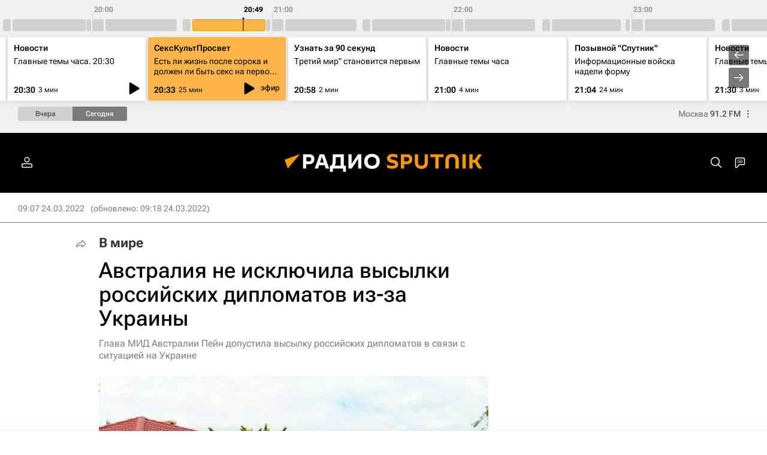

--- FILE ---
content_type: text/html; charset=utf-8
request_url: https://radiosputnik.ru/20220324/vysylka-1779786548.html
body_size: 56390
content:
<!DOCTYPE html><html lang="ru"><head prefix="og: http://ogp.me/ns# article: http://ogp.me/ns/article# ya: http://webmaster.yandex.ru/vocabularies/"><meta http-equiv="Content-Type" content="text/html; charset=utf-8"><script type="text/javascript">
                        window.dataLayer = window.dataLayer || [];
                        dataLayer.push({
                        'page_title' : 'Австралия не исключила высылки российских дипломатов из-за Украины',
                        'page_path' : '/20220324/vysylka-1779786548.html',
                        'page_domain' : 'radiosputnik.ru',
                        'page_url' : 'https://radiosputnik.ru/20220324/vysylka-1779786548.html',
                        'page_tags' : 'В мире, Австралия, Украина, Россия',
                        'page_rubric' : '',
                        'article_id'  : '1779786548',
                        'article_length' : '1479',
                        'page_supertag' : 'Радио'
                        });
                    </script>
            
                <script type="text/javascript">
                    (function() {
                        new Image().src = "//counter.yadro.ru/hit;RS_Total/Riaru_Total?r" +
                            escape(document.referrer) + ((typeof(screen) == "undefined") ? "" :
                                ";s" + screen.width + "*" + screen.height + "*" + (screen.colorDepth ?
                                    screen.colorDepth : screen.pixelDepth)) + ";u" + escape(document.URL) +
                            ";h" + escape(document.title.substring(0, 80)) + ";" + Math.random();
                    })();
                </script>
            
        
            
                <script type="text/javascript">
                    var _tmr = window._tmr || (window._tmr = []);
                    _tmr.push({id: "331653", type: "pageView", start: (new Date()).getTime()});
                    (function (d, w, id) {
                        if (d.getElementById(id)) return;
                        var ts = d.createElement("script");
                        ts.type = "text/javascript";
                        ts.async = true; ts.id = id;
                        ts.src = (d.location.protocol == "https:" ? "https:" : "http:") + "//top-fwz1.mail.ru/js/code.js";
                        var f = function () {
                            var s = d.getElementsByTagName("script")[0];
                            s.parentNode.insertBefore(ts, s);
                        };
                        if (w.opera == "[object Opera]") {
                            d.addEventListener("DOMContentLoaded", f, false);
                        } else {
                            f();
                        }
                    })(document, window, "topmailru-code");
                </script>
                <noscript>
                    <div style="position:absolute;left:-10000px;">
                        <img src="//top-fwz1.mail.ru/counter?id=331653;js=na" style="border:0;" height="1" width="1" alt="Рейтинг@Mail.ru">
                    </div>
                </noscript>
            
        
            
                <!-- Yandex.Metrika counter -->
                <script type="text/javascript" >
                   (function(m,e,t,r,i,k,a){m[i]=m[i]||function(){(m[i].a=m[i].a||[]).push(arguments)};
                   m[i].l=1*new Date();
                   for (var j = 0; j < document.scripts.length; j++) {if (document.scripts[j].src === r) { return; }}
                   k=e.createElement(t),a=e.getElementsByTagName(t)[0],k.async=1,k.src=r,a.parentNode.insertBefore(k,a)})
                   (window, document, "script", "https://mc.yandex.ru/metrika/tag.js", "ym");

                   ym(960630, "init", {
                        clickmap:true,
                        trackLinks:true,
                        accurateTrackBounce:true,
                        webvisor:true
                   });
                </script>
                <noscript><div><img src="https://mc.yandex.ru/watch/960630" style="position:absolute; left:-9999px;" alt="" /></div></noscript>
                <!-- /Yandex.Metrika counter -->
             
        
            
                <!-- Yandex.Metrika counter -->
                <script type="text/javascript" >
                   (function(m,e,t,r,i,k,a){m[i]=m[i]||function(){(m[i].a=m[i].a||[]).push(arguments)};
                   m[i].l=1*new Date();
                   for (var j = 0; j < document.scripts.length; j++) {if (document.scripts[j].src === r) { return; }}
                   k=e.createElement(t),a=e.getElementsByTagName(t)[0],k.async=1,k.src=r,a.parentNode.insertBefore(k,a)})
                   (window, document, "script", "https://mc.yandex.ru/metrika/tag.js", "ym");

                   ym(48341570, "init", {
                        clickmap:true,
                        trackLinks:true,
                        accurateTrackBounce:true
                   });
                </script>
                <noscript><div><img src="https://mc.yandex.ru/watch/48341570" style="position:absolute; left:-9999px;" alt="" /></div></noscript>
                <!-- /Yandex.Metrika counter -->
             
        
            
            <!-- tns-counter.ru -->
            <script type="text/javascript">
             (function(win, doc, cb){
              (win[cb] = win[cb] || []).push(function() {
               try {
                tnsCounterRian_ru = new TNS.TnsCounter({
                'account':'rian_ru',
                'tmsec': 'rian_site-new'
                });
               } catch(e){}
              });

              var tnsscript = doc.createElement('script');
              tnsscript.type = 'text/javascript';
              tnsscript.async = true;
              tnsscript.src = ('https:' == doc.location.protocol ? 'https:' : 'http:') +
               '//www.tns-counter.ru/tcounter.js';
              var s = doc.getElementsByTagName('script')[0];
              s.parentNode.insertBefore(tnsscript, s);
             })(window, this.document,'tnscounter_callback');
            </script>
            <noscript>
             <img src="//www.tns-counter.ru/V13a****rian_ru/ru/UTF-8/tmsec=rian_site-new/" width="0" height="0" alt="" />
            </noscript>
            <!--/ tns-counter.ru -->
             
        
            
                <script>
                    ((counterHostname) => {
                        window.MSCounter = {
                            counterHostname: counterHostname
                        };
                        window.mscounterCallbacks = window.mscounterCallbacks || [];
                        window.mscounterCallbacks.push(() => {
                            msCounterExampleCom = new MSCounter.counter({
                                    'account':'rian_ru',
                                    'tmsec': 'rian_ru',
                                    'autohit' : true
                                });
                        });

                        const newScript = document.createElement('script');
                        newScript.async = true;
                        newScript.src = `${counterHostname}/ncc/counter.js`;

                        const referenceNode = document.querySelector('script');
                        if (referenceNode) {
                            referenceNode.parentNode.insertBefore(newScript, referenceNode);
                        } else {
                            document.firstElementChild.appendChild(newScript);
                        }
                    })('https://tns-counter.ru/');
                </script>
            
        <meta charset="utf-8"><meta http-equiv="X-UA-Compatible" content="IE=edge,chrome=1"><title>Австралия не исключила высылки российских дипломатов из-за Украины</title><meta name="description" content="Важность поддержания контактов с Россией не исключает возможности высылки российских дипломатов из Австралии в связи с эскалацией на Украине, заявила министр иностранных дел островного государства Марис Пейн в интервью радио ABC."><meta name="analytics:title" content="Австралия не исключила высылки российских дипломатов из-за Украины"><meta name="analytics:keyw" content="location_Australia, location_Ukraine, location_rossiyskaya-federatsiya"><meta name="analytics:rubric" content=""><meta name="analytics:tags" content="В мире, Австралия, Украина, Россия"><meta name="analytics:site_domain" content="radiosputnik.ru"><meta name="analytics:lang" content="rus"><meta name="analytics:article_id" content="1779786548"><meta name="analytics:url" content="https://radiosputnik.ru/20220324/vysylka-1779786548.html"><meta name="analytics:p_ts" content="1648102020"><meta name="analytics:author" content=""><meta name="analytics:isscroll" content="0"><link rel="author" href="https://radiosputnik.ru/"><meta property="og:url" content="https://radiosputnik.ru/20220324/vysylka-1779786548.html"><meta property="og:title" content="Австралия не исключила высылки российских дипломатов из-за Украины"><meta property="og:description" content="Важность поддержания контактов с Россией не исключает возможности высылки российских дипломатов из Австралии в связи с продолжающейся эскалацией на Украине,... Радио Sputnik, 24.03.2022"><meta property="og:type" content="article"><meta property="og:site_name" content="Радио Sputnik"><meta property="og:locale" content="ru_RU"><meta property="vk:image" content="https://cdn.radiosputnik.ru/images/sharing/article/1779786548.jpg?15706294281648102703&amp;social=vk"><meta property="og:image" content="https://cdn.radiosputnik.ru/images/sharing/article/1779786548.jpg?15706294281648102703"><meta property="og:image:width" content="2072"><meta property="og:image:height" content="1066"><meta name="relap-image" content="https://cdn.radiosputnik.ru/images/07e4/04/1b/1570629432_65:129:508:378_1036x0_80_0_0_a93e167e4a021407986e71cc8b33dde5.jpg.webp"><meta name="twitter:card" content="summary_large_image"><link rel="canonical" href="https://radiosputnik.ru/20220324/vysylka-1779786548.html"><link rel="alternate" hreflang="ru" href="https://radiosputnik.ru/20220324/vysylka-1779786548.html"><link rel="alternate" hreflang="x-default" href="https://radiosputnik.ru/20220324/vysylka-1779786548.html"><link rel="preconnect" href="https://cdn.radiosputnik.ru/"><link rel="dns-prefetch" href="https://cdn.radiosputnik.ru/"><link rel="alternate" type="application/rss+xml" href="https://radiosputnik.ru/export/rss2/archive/index.xml"><link rel="preload" as="image" href="https://cdn.radiosputnik.ru/images/07e4/04/1b/1570629432_65:129:508:378_1920x0_80_0_0_bc343ea25b419fa78eeeed852b2692f8.jpg.webp" imagesrcset="https://cdn.radiosputnik.ru/images/07e4/04/1b/1570629432_65:129:508:378_320x0_80_0_0_c9c1c19b6f00e45e8672028f229577ee.jpg.webp 320w, https://cdn.radiosputnik.ru/images/07e4/04/1b/1570629432_65:129:508:378_640x0_80_0_0_e4148e3bdccb8b4d402af79c75527054.jpg.webp 640w, https://cdn.radiosputnik.ru/images/07e4/04/1b/1570629432_65:129:508:378_1024x0_80_0_0_c68b8a444b7450ad1ad8db029617d749.jpg.webp 1024w, https://cdn.radiosputnik.ru/images/07e4/04/1b/1570629432_65:129:508:378_1280x0_80_0_0_da73c4315b3bf087c4762c30e6fbd361.jpg.webp 1280w, https://cdn.radiosputnik.ru/images/07e4/04/1b/1570629432_65:129:508:378_1600x0_80_0_0_625b0589928ec66d502a808e9b8942f6.jpg.webp 1600w, https://cdn.radiosputnik.ru/images/07e4/04/1b/1570629432_65:129:508:378_1920x0_80_0_0_bc343ea25b419fa78eeeed852b2692f8.jpg.webp 1920w"><meta name="robots" content="index, follow, max-image-preview:large"><meta property="article:published_time" content="20220324T0907"><meta property="article:modified_time" content="20220324T0918"><meta property="article:author" content="Радио Sputnik"><meta property="article:section" content="Новости"><meta property="article:tag" content="Австралия"><meta property="article:tag" content="Украина"><meta property="article:tag" content="Россия"><meta name="relap-entity-id" content="1779786548"><meta name="viewport" content="width=device-width, initial-scale=1.0, maximum-scale=1.0, user-scalable=yes"><meta name="HandheldFriendly" content="true"><meta name="MobileOptimzied" content="width"><meta name="referrer" content="always"><meta name="format-detection" content="telephone=no"><meta name="format-detection" content="address=no"><meta name="yandex-verification" content="60b446706b5fd796"><meta name="google-site-verification" content="57DTwe_P8zcteI_1GYjEV5SeWutAwHYtsk-4KOIHvTM"><meta name="google-site-verification" content="OtWwmT7I1Awn_B7mgpoyj2iIaR906Mp_FUopU6DLpVE"><meta name="yandex-verification" content="6e92aa3fa8a4126f"><meta name="apple-itunes-app" content="app-id=1523036476"><meta name="msApplication-ID" content="RIANovosti.86234F117D12"><meta name="msApplication-PackageFamilyName" content="RIANovosti.86234F117D12_bwjwabna54xm2"><meta name="google-play-app" content="app-id=ru.ria.ria"><link rel="icon" href="https://cdn.radiosputnik.ru/i/favicons/radiosputnik/favicon.ico" sizes="any"><link rel="icon" href="https://cdn.radiosputnik.ru/i/favicons/radiosputnik/favicon.svg" type="image/svg+xml"><link rel="apple-touch-icon" href="https://cdn.radiosputnik.ru/i/favicons/radiosputnik/apple-touch-icon.png"><link rel="manifest" href="/i/favicons/radiosputnik/manifest.json?v1"><link rel="preload" href="https://cdn.radiosputnik.ru/css/fonts/font_rs_news_sans.css?9fc475b08" as="style" onload="this.onload=null;this.rel='stylesheet'"><link rel="preload" href="https://cdn.radiosputnik.ru/css/fonts/font_rs_news_serif.css?98728d853" as="style" onload="this.onload=null;this.rel='stylesheet'"><link rel="preload" href="https://cdn.radiosputnik.ru/css/fonts/font_roboto_flex_variable.css?9eab4d901" as="style" onload="this.onload=null;this.rel='stylesheet'"><noscript><link rel="stylesheet" type="text/css" href="https://cdn.radiosputnik.ru/css/fonts/font_rs_news_sans.css?9fc475b08"><link rel="stylesheet" type="text/css" href="https://cdn.radiosputnik.ru/css/fonts/font_rs_news_serif.css?98728d853"><link rel="stylesheet" type="text/css" href="https://cdn.radiosputnik.ru/css/fonts/font_roboto_flex_variable.css?9eab4d901"></noscript><link rel="stylesheet" type="text/css" href="https://cdn.radiosputnik.ru/css/common.min.css?913d741c46"><link rel="stylesheet" type="text/css" href="https://cdn.radiosputnik.ru/css/pages/radioschedule.min.css?9f683f26a"><link rel="stylesheet" type="text/css" href="https://cdn.radiosputnik.ru/css/pages/article.min.css?9a0684123"><link rel="stylesheet" type="text/css" href="https://cdn.radiosputnik.ru/css/print/common_print.min.css?910277b88"><script>var GLOBAL = {}; GLOBAL.www = 'https://radiosputnik.ru'; GLOBAL.cookie_domain = '.radiosputnik.ru'; GLOBAL.userpic = 'https://cdnn21.img.ria.ru/userpic/'; GLOBAL.adriver = {}; GLOBAL.adriver.sid = "45736"; GLOBAL.adriver.bt = "52"; GLOBAL.csrf_token = ''; GLOBAL.search = {}; GLOBAL.auth = {}; GLOBAL.auth.status = 'error'; GLOBAL.auth.provider = ''; GLOBAL.auth.twitter = '/id/twitter/request/'; GLOBAL.auth.facebook = '/id/facebook/request/'; GLOBAL.auth.vkontakte = '/id/vkontakte/request/'; GLOBAL.auth.google = '/id/google/request/'; GLOBAL.auth.ok = '/id/ok/request/'; GLOBAL.auth.apple = '/id/apple/request/'; GLOBAL.auth.yandex = '/id/yandex/request/'; GLOBAL.auth.moderator = ''; GLOBAL.user = {}; GLOBAL.user.id = ""; GLOBAL.user.showCaptcha = ""; GLOBAL.locale = {}; GLOBAL.locale.id = {}; GLOBAL.locale.id.is_id = '1'; GLOBAL.locale.id.errors = {}; GLOBAL.locale.id.errors.error = 'Ошибка'; GLOBAL.locale.id.errors.errortrylater = 'Произошла ошибка. Попробуйте позже.'; GLOBAL.locale.id.errors.email = 'Введите e-mail'; GLOBAL.locale.id.errors.password = 'Введите пароль'; GLOBAL.locale.id.errors.wrong = 'Неправильный логин или пароль'; GLOBAL.locale.id.errors.wrongpassword = 'Неправильный пароль'; GLOBAL.locale.id.errors.wronglogin = 'Проверьте адрес почты'; GLOBAL.locale.id.errors.emptylogin = 'Не введено имя пользователя'; GLOBAL.locale.id.errors.wrongemail = 'Неверный e-mail'; GLOBAL.locale.id.errors.passwordnotsimilar = 'Введенные пароли не совпадают'; GLOBAL.locale.id.errors.wrongcode = 'Неправильный код'; GLOBAL.locale.id.errors.emptyname = 'Не введено имя'; GLOBAL.locale.id.errors.wrongname = 'Недопустимое имя'; GLOBAL.locale.id.errors.emptylastname = 'Не введена фамилия'; GLOBAL.locale.id.errors.wronglastname = 'Недопустимая фамилия'; GLOBAL.locale.id.errors.send = 'E-mail отправлен!'; GLOBAL.locale.id.errors.notsend = 'Ошибка! Невозможно отправить e-mail.'; GLOBAL.locale.id.errors.anothersoc = 'Другой социальный аккаунт уже связан с этим профилем'; GLOBAL.locale.id.errors.acclink = 'Аккаунты успешно связаны!'; GLOBAL.locale.id.errors.emailexist = 'Пользователь с таким e-mail уже существует'; GLOBAL.locale.id.errors.emailnotexist = 'Ошибка! Пользователя с таким e-mail не существует'; GLOBAL.locale.id.errors.emailwhitelist = 'Произошла ошибка регистрации. Повторите попытку позже или напишите модераторам на moderator@ria.ru'; GLOBAL.locale.id.errors.editemailwhitelist = 'Произошла ошибка. Повторите попытку позже или напишите модераторам на moderator@ria.ru'; GLOBAL.locale.id.errors.editemailbanned = 'Смена почты возможна только после разблокировки аккаунта'; GLOBAL.locale.id.errors.recoveryerror = 'Ошибка восстановления пароля. Пожалуйста, попробуйте снова!'; GLOBAL.locale.id.errors.alreadyactive = 'Пользователь уже был активирован'; GLOBAL.locale.id.errors.autherror = 'Ошибка входа. Пожалуйста, повторите попытку позже или обратитесь в службу технической поддержки'; GLOBAL.locale.id.errors.codeerror = 'Ошибка генерации кода подтверждение регистрации. Пожалуйста, повторите попытку позже или обратитесь в службу технической поддержки'; GLOBAL.locale.id.errors.global = 'Произошла ошибка. Пожалуйста, повторите попытку позже или обратитесь в службу технической поддержки'; GLOBAL.locale.id.errors.registeremail = ' На указанный Вами e-mail отправленно письмо. <br/> Для завершения регистрации, пожалуйста перейдите по ссылке в e-mail. '; GLOBAL.locale.id.errors.linkprofile = ' Этот e-mail уже используется! <a data-modal-open="link_local_account">Вы хотите связать эти аккаунты?</a> '; GLOBAL.locale.id.errors.confirm = ' Этот аккаунт не был подтвержден! <br/> <a class="b-id__secret-recovery">Отправить e-mail</a> с информацией для подтверждения аккаунта. '; GLOBAL.locale.id.errors.block = ' Ваш аккаунт на ria.ru был заблокирован.<br/>Для восстановления доступа отправьте письмо на <a href="mailto:moderator@rian.ru">moderator@rian.ru</a> '; GLOBAL.locale.id.errors.del = ' Ваш аккаунт был удален! Вы можете восстановить его, перейдя по ссылке из письма, высланного при удалении аккаунта. <br/> <a id="modalUserRemindLetter">Повторно отправить e-mail</a> '; GLOBAL.locale.id.errors.confirmation = ' Пожалуйста, перейдите по ссылке из письма, отправленного на <span class="m-email">$1</span> '; GLOBAL.locale.id.links = {}; GLOBAL.locale.id.links.login = 'Авторизация'; GLOBAL.locale.id.links.register = 'Регистрация'; GLOBAL.locale.id.links.forgotpassword = 'Восстановление пароля'; GLOBAL.locale.id.links.privacy = 'Политика конфиденциальности'; GLOBAL.locale.id.login = {}; GLOBAL.locale.id.login.title = 'Авторизация'; GLOBAL.locale.id.login.email = 'E-mail:'; GLOBAL.locale.id.login.password = 'Пароль:'; GLOBAL.locale.id.login.remember = 'Запомнить меня'; GLOBAL.locale.id.login.signin = 'Войти'; GLOBAL.locale.id.login.social = {}; GLOBAL.locale.id.login.social.label = 'Other ways to sign in:'; GLOBAL.locale.id.login.social.anotheruserlink = 'This account has been linked to a different profile.'; GLOBAL.locale.id.register = {}; GLOBAL.locale.id.register.title = 'Регистрация'; GLOBAL.locale.id.register.email = 'E-mail:'; GLOBAL.locale.id.register.password = 'Пароль:'; GLOBAL.locale.id.register.confirm = 'Подтверждение пароля:'; GLOBAL.locale.id.register.captcha = 'Введите код с картинки'; GLOBAL.locale.id.register.requirements = '* Все поля обязательны к заполнению'; GLOBAL.locale.id.register.password_length = 'Не менее 9 символов с 1 цифрой'; GLOBAL.locale.id.register.success = ' Пожалуйста, подтвердите Ваш e-mail для продолжения. Инструкции для подтверждения были высланы на <a class="email"></a> '; GLOBAL.locale.id.register.confirmemail = 'Пожалуйста, подтвердите Ваш e-mail для продолжения.'; GLOBAL.locale.id.register.confirm_personal = 'By clicking \'Register\', you confirm that you agree to our Privacy Policy and give your consent to the processing of personal data in accordance with the Privacy Policy'; GLOBAL.locale.id.deleteaccount = {}; GLOBAL.locale.id.deleteaccount.title = 'Удалить аккаунт'; GLOBAL.locale.id.deleteaccount.body = 'Вы уверены, что хотите удалить аккаунт?'; GLOBAL.locale.id.deleteaccount.success = 'Ваш аккаунт был удален! Вы можете восстановить аккаунт в течение 30 дней, перейдя по ссылке в письме.'; GLOBAL.locale.id.deleteaccount.action = 'Удалить аккаунт'; GLOBAL.locale.id.passwordrecovery = {}; GLOBAL.locale.id.passwordrecovery.title = 'Восстановление пароля'; GLOBAL.locale.id.passwordrecovery.password = 'Введите новый пароль:'; GLOBAL.locale.id.passwordrecovery.confirm = 'Повторите новый пароль:'; GLOBAL.locale.id.passwordrecovery.email = 'E-mail'; GLOBAL.locale.id.passwordrecovery.send = ' Инструкции для восстановления пароля высланы на <a class="email"></a> '; GLOBAL.locale.id.passwordrecovery.success = ' Поздравляем! Пароль успешно восстановлен. Пожалуйста авторизуйтесь. '; GLOBAL.locale.id.passwordrecovery.alert = ' На указанный Вами адрес отправлено сообщение. Чтобы установить пароль, перейдите по ссылке в тексте письма. '; GLOBAL.locale.id.registerconfirm = {}; GLOBAL.locale.id.registerconfirm.success = 'Аккаунт успешно создан!'; GLOBAL.locale.id.registerconfirm.error = 'Ошибка подтверждения регистрации. Пожалуйста, повторите попытку позже или обратитесь в службу технической поддержки'; GLOBAL.locale.id.restoreaccount = {}; GLOBAL.locale.id.restoreaccount.title = 'Восстановление аккаунта'; GLOBAL.locale.id.restoreaccount.confirm = 'Восстановить Ваш аккаунт?'; GLOBAL.locale.id.restoreaccount.error = 'Ошибка! Невозможно восстановить аккаунт'; GLOBAL.locale.id.restoreaccount.success = 'Ваш аккаунт был восстановлен'; GLOBAL.locale.id.localaccount = {}; GLOBAL.locale.id.localaccount.exist = 'У меня есть аккаунт в ria.ru'; GLOBAL.locale.id.localaccount.notexist = 'У меня нет аккаунта в ria.ru'; GLOBAL.locale.id.localaccount.title = 'Регистрация'; GLOBAL.locale.id.localaccount.profile = 'У вас есть аккаунт в ria.ru?'; GLOBAL.locale.id.localaccount.hello = ' <span>Здравствуйте, </span> <span class="m-name"></span> <span>!</span> '; GLOBAL.locale.id.button = {}; GLOBAL.locale.id.button.ok = 'Ок'; GLOBAL.locale.id.button.yes = 'Да'; GLOBAL.locale.id.button.no = 'Нет'; GLOBAL.locale.id.button.next = 'Дальше'; GLOBAL.locale.id.button.close = 'Закрыть'; GLOBAL.locale.id.button.profile = 'В личный кабинет'; GLOBAL.locale.id.button.recover = 'Восстановление'; GLOBAL.locale.id.button.register = 'Регистрация'; GLOBAL.locale.id.message = {}; GLOBAL.locale.id.message.errors = {}; GLOBAL.locale.id.message.errors.empty = 'Невозможно отправить сообщение'; GLOBAL.locale.id.message.errors.notfound = 'Невозможно отправить сообщение'; GLOBAL.locale.id.message.errors.similar = 'Неверный код'; GLOBAL.locale.grecaptcha = {}; GLOBAL.locale.grecaptcha.site_key = '6LeGlD8aAAAAACUpDmnczCiYJ0auL7fnGHErRRLB'; GLOBAL.locale.grecaptcha.site_key_chat = '6LcCmzUiAAAAAEAOR6hOQ2wOZSqxmQBLdOq6jicn'; GLOBAL.comet = {}; GLOBAL.comet.ticket = "00"; GLOBAL.comet.url = "https://n-ssl.ria.ru/polling"; GLOBAL.comet.ts = "1762019387"; GLOBAL.comet.objects = []; GLOBAL.comet.reduce = ""; GLOBAL.comet.timeouts = {}; GLOBAL.comet.timeouts.try2 = 1000; GLOBAL.comet.timeouts.try3 = 10000; GLOBAL.comet.timeouts.try4 = 30000; GLOBAL.sock = {}; GLOBAL.sock.server = "https://cm.ria.ru/chat"; GLOBAL.project = "radiosputnik"; GLOBAL.partnerstags = "radiosputnik:mir:location_Australia:location_Ukraine:location_rossiyskaya-federatsiya"; GLOBAL.article = GLOBAL.article || {}; GLOBAL.article.id = 1779786548; GLOBAL.article.show = !!1; GLOBAL.article.chat_expired = !!1; GLOBAL.chat = GLOBAL.chat || {}; GLOBAL.chat.show = !!1; GLOBAL.cdn = "https://cdn.radiosputnik.ru/"; GLOBAL.css = {}; GLOBAL.js = {}; GLOBAL.js.videoplayer = "https://cdn.radiosputnik.ru/min/js/libs/video/videoplayer.min.js?9d9a28fb5"; GLOBAL.css.riaPartners_banner = "https://cdn.radiosputnik.ru/css/banners/partners_banner.min.css?9f07f88f0"; GLOBAL.css.riaPartners_column = "https://cdn.radiosputnik.ru/css/banners/partners_column.min.css?924e0edb1"; GLOBAL.css.riaPartners_mobile = "https://cdn.radiosputnik.ru/css/banners/partners_mobile.min.css?9f50a9c20"; GLOBAL.js.riaPartners = "https://cdn.radiosputnik.ru/min/js/libs/ria.partners.js?9d35868dd";</script><script type="text/javascript">
            (function(e, x, pe, r, i, me, nt){
            e[i]=e[i]||function(){(e[i].a=e[i].a||[]).push(arguments)},
            me=x.createElement(pe),
            me.async=1,
            me.src=r,
            nt=x.getElementsByTagName(pe)[0],
            nt.parentNode.insertBefore(me,nt)
            })(window, document, 'script', 'https://abt.s3.yandex.net/expjs/latest/exp.js', 'ymab');
            ymab('metrika.960630', 'init');
            ymab('metrika.94856332', 'init');
        </script><script>var endlessScrollPageProject = 'radiosputnik'; var endlessScrollFirst = 1779786548; var endlessScrollUrl = '/services/article/infinity/'; var endlessScrollAlgorithm = 'slotter'; var endlessScrollQueue = [1981526203, 1981514837, 1981523394, 1981527594, 1981524084, 1981514320, 1981473617, 1981528373, 1981528609, 1981529194, 1981428631, 1981472739, 1981481239, 1981476868, 1981479677];</script><script>
                    window.headerBiddingPushAdUnits = function( params ) { };
                </script><script src="https://yandex.ru/ads/system/header-bidding.js" async="true"></script></head><body class="body m-radiosputnik m-article-page" id="body" data-const-page-type="article" data-page-type="article" data-page-project="radiosputnik" data-header-sticked-on="1"><script src="https://cdn.radiosputnik.ru/min/js/jquery/jquery-1.12.4.min.js?96ee03cbd"></script><div class="schema_org" itemscope="itemscope" itemtype="https://schema.org/WebSite" data-test="org"><meta itemprop="name" content="Радио Sputnik"><meta itemprop="description" content="Радио Спутник - самые важные события в Москве, России и мире: доступно о главном, просто о сложном."><a itemprop="url" href="https://radiosputnik.ru"> </a><meta itemprop="image" content="https://cdn.radiosputnik.ru/i/export/radiosputnik/logo.png"></div><ul class="schema_org" itemscope="itemscope" itemtype="http://schema.org/BreadcrumbList"><li itemprop="itemListElement" itemscope="itemscope" itemtype="http://schema.org/ListItem"><meta itemprop="name" content="Радио Sputnik"><meta itemprop="position" content="1"><meta itemprop="item" content="https://radiosputnik.ru"><a itemprop="url" href="https://radiosputnik.ru"> </a></li><li itemprop="itemListElement" itemscope="itemscope" itemtype="http://schema.org/ListItem"><meta itemprop="name" content="В мире"><meta itemprop="position" content="2"><meta itemprop="item" content="https://radiosputnik.ru/mir/"><a itemprop="url" href="https://radiosputnik.ru/mir/"> </a></li><li itemprop="itemListElement" itemscope="itemscope" itemtype="http://schema.org/ListItem"><meta itemprop="name" content="Австралия не исключила высылки российских дипломатов из-за Украины"><meta itemprop="position" content="3"><meta itemprop="item" content="https://radiosputnik.ru/20220324/vysylka-1779786548.html"><a itemprop="url" href="https://radiosputnik.ru/20220324/vysylka-1779786548.html"> </a></li></ul><script>
                    if (!rutarget) {
                        var rutarget = {};
                    }
                    if (!rutarget.adfox) {
                        rutarget.adfox = {
                            getAdState: function() {return 0},
                            checkAd: function() {}
                        };
                    }
                </script><script>
            var svg_spirte_files = [
                

                "https://cdn.radiosputnik.ru/i/sprites/header_icon/inline.svg?108",
                "https://cdn.radiosputnik.ru/i/sprites/icon/inline.svg?108",
                "https://cdn.radiosputnik.ru/i/sprites/emoji/inline.svg?108",

                

                "https://cdn.radiosputnik.ru/i/sprites/white_longread/inline.svg?108",

                "https://cdn.radiosputnik.ru/i/sprites/logo/inline.svg?108",
                "https://cdn.radiosputnik.ru/i/sprites/social/inline.svg?108",

                "https://cdn.radiosputnik.ru/i/sprites/s_icon/inline.svg?108",
                "https://cdn.radiosputnik.ru/i/sprites/s_social/inline.svg?108"
            ];

            for (var i = 0; i < svg_spirte_files.length; i++) {
                var svg_ajax = new XMLHttpRequest();
                svg_ajax.open("GET", svg_spirte_files[i], true);
                svg_ajax.send();
                svg_ajax.onload = function(e) {
                    var svg_div = document.createElement("div");
                    svg_div.className = 'svg-sprite';
                    svg_div.innerHTML = this.responseText;
                    document.body.insertBefore(svg_div, document.body.childNodes[0]);
                }
            }
            </script><script>
                if ( !window.EVENTSTACK ) window.EVENTSTACK = [];
            </script><script src="https://cdn.radiosputnik.ru/min/js/libs/banners/adfx.loader.bind.js?98427ff4a"></script><script>
                    (window.yaContextCb = window.yaContextCb || []).push(() => {
                        replaceOriginalAdFoxMethods();
                        window.Ya.adfoxCode.hbCallbacks = window.Ya.adfoxCode.hbCallbacks || [];
                    })
                </script><script src="https://yandex.ru/ads/system/context.js" async="true"></script><script src="https://cdn.radiosputnik.ru/min/js/libs/banners/prebid.min.js?991c5bc75"></script><script>
                        window.riaPartners = window.riaPartners || [];
                    </script><div class="view-size" id="jsViewSize"></div><div class="page" id="page"><div class="page__width" id="banner_before_header"><aside><div class="banner m-before-header m-not-stub m-article-desktop" data-position="article_desktop_header"><div class="banner__content"></div></div><div class="banner m-before-header m-article-mobile" data-position="article_mobile_header"><div class="banner__content"></div></div></aside></div><aside></aside><div class="page__width page__bg"><div class="page__bg-media"></div><div class="alert m-hidden" id="alertAfterRegister"><div class="alert__text">
                Регистрация пройдена успешно! <br>
                Пожалуйста, перейдите по ссылке из письма, отправленного на <span class="m-email"></span></div><div class="alert__btn"><button class="form__btn m-min m-white confirmEmail">Отправить еще раз</button></div></div><div class="radioschedule"><div class="radioschedule__inner"><div class="radioschedule__time"><div class="radioschedule__time-scroll"><div class="radioschedule__time-list"><div class="radioschedule__time-day"><div class="radioschedule__time-line-item" style="left: 0px;">00:00</div><div class="radioschedule__time-line-item" style="left: 300px;">01:00</div><div class="radioschedule__time-line-item" style="left: 600px;">02:00</div><div class="radioschedule__time-line-item" style="left: 900px;">03:00</div><div class="radioschedule__time-line-item" style="left: 1200px;">04:00</div><div class="radioschedule__time-line-item" style="left: 1500px;">05:00</div><div class="radioschedule__time-line-item" style="left: 1800px;">06:00</div><div class="radioschedule__time-line-item" style="left: 2100px;">07:00</div><div class="radioschedule__time-line-item" style="left: 2400px;">08:00</div><div class="radioschedule__time-line-item" style="left: 2700px;">09:00</div><div class="radioschedule__time-line-item" style="left: 3000px;">10:00</div><div class="radioschedule__time-line-item" style="left: 3300px;">11:00</div><div class="radioschedule__time-line-item" style="left: 3600px;">12:00</div><div class="radioschedule__time-line-item" style="left: 3900px;">13:00</div><div class="radioschedule__time-line-item" style="left: 4200px;">14:00</div><div class="radioschedule__time-line-item" style="left: 4500px;">15:00</div><div class="radioschedule__time-line-item" style="left: 4800px;">16:00</div><div class="radioschedule__time-line-item" style="left: 5100px;">17:00</div><div class="radioschedule__time-line-item" style="left: 5400px;">18:00</div><div class="radioschedule__time-line-item" style="left: 5700px;">19:00</div><div class="radioschedule__time-line-item" style="left: 6000px;">20:00</div><div class="radioschedule__time-line-item" style="left: 6300px;">21:00</div><div class="radioschedule__time-line-item" style="left: 6600px;">22:00</div><div class="radioschedule__time-line-item" style="left: 6900px;">23:00</div><div class="radioschedule__time-list-item" data-pos="0" data-start="1761858000" data-end="1761858240" style="left: 0.0455833333333333px; width: 18.1313333333333px"></div><div class="radioschedule__time-list-item" data-pos="0" data-start="1761858240" data-end="1761861360" style="left: 20.9446666666667px; width: 250.276166666667px"></div><div class="radioschedule__time-list-item" data-pos="0" data-start="1761861360" data-end="1761861480" style="left: 281.202916666667px; width: 7.080500000000001px"></div><div class="radioschedule__time-list-item" data-pos="0" data-start="1761861480" data-end="1761861600" style="left: 290.093333333333px; width: 7.242416666666667px"></div><div class="radioschedule__time-list-item" data-pos="1" data-start="1761861600" data-end="1761861840" style="left: 299.993833333333px; width: 18.1818333333333px"></div><div class="radioschedule__time-list-item" data-pos="1" data-start="1761861840" data-end="1761864960" style="left: 320.960833333333px; width: 249.24px"></div><div class="radioschedule__time-list-item" data-pos="1" data-start="1761864960" data-end="1761865080" style="left: 580.696583333333px; width: 7.241583333333333px"></div><div class="radioschedule__time-list-item" data-pos="1" data-start="1761865080" data-end="1761865200" style="left: 589.996166666667px; width: 7.354749999999999px"></div><div class="radioschedule__time-list-item" data-pos="2" data-start="1761865200" data-end="1761865440" style="left: 599.992416666667px; width: 18.1790833333333px"></div><div class="radioschedule__time-list-item" data-pos="2" data-start="1761865440" data-end="1761866880" style="left: 620.947916666667px; width: 105.940916666667px"></div><div class="radioschedule__time-list-item" data-pos="2" data-start="1761866880" data-end="1761867240" style="left: 740.615083333333px; width: 7.365666666666666px"></div><div class="radioschedule__time-list-item" data-pos="2" data-start="1761867240" data-end="1761868560" style="left: 770.40325px; width: 108.1635px"></div><div class="radioschedule__time-list-item" data-pos="2" data-start="1761868560" data-end="1761868680" style="left: 880.56175px; width: 7.322166666666666px"></div><div class="radioschedule__time-list-item" data-pos="2" data-start="1761868680" data-end="1761868800" style="left: 889.983333333333px; width: 7.356999999999999px"></div><div class="radioschedule__time-list-item" data-pos="3" data-start="1761868800" data-end="1761869040" style="left: 899.997px; width: 18.17325px"></div><div class="radioschedule__time-list-item" data-pos="3" data-start="1761869040" data-end="1761870660" style="left: 920.946666666667px; width: 117.981166666667px"></div><div class="radioschedule__time-list-item" data-pos="3" data-start="1761870660" data-end="1761872160" style="left: 1056.862px; width: 121.41625px"></div><div class="radioschedule__time-list-item" data-pos="3" data-start="1761872160" data-end="1761872280" style="left: 1180.6215px; width: 7.080500000000001px"></div><div class="radioschedule__time-list-item" data-pos="3" data-start="1761872280" data-end="1761872400" style="left: 1190.043px; width: 7.287583333333334px"></div><div class="radioschedule__time-list-item" data-pos="4" data-start="1761872400" data-end="1761872640" style="left: 1199.99566666667px; width: 18.1735px"></div><div class="radioschedule__time-list-item" data-pos="4" data-start="1761872640" data-end="1761875760" style="left: 1220.94566666667px; width: 250.276166666667px"></div><div class="radioschedule__time-list-item" data-pos="4" data-start="1761875760" data-end="1761875880" style="left: 1480.42891666667px; width: 7.241583333333333px"></div><div class="radioschedule__time-list-item" data-pos="4" data-start="1761875880" data-end="1761876000" style="left: 1490.04191666667px; width: 7.256500000000001px"></div><div class="radioschedule__time-list-item" data-pos="5" data-start="1761876000" data-end="1761876240" style="left: 1499.99466666667px; width: 18.1769166666667px"></div><div class="radioschedule__time-list-item" data-pos="5" data-start="1761876240" data-end="1761879360" style="left: 1520.95666666667px; width: 249.24px"></div><div class="radioschedule__time-list-item" data-pos="5" data-start="1761879360" data-end="1761879480" style="left: 1781.75466666667px; width: 7.322166666666666px"></div><div class="radioschedule__time-list-item" data-pos="5" data-start="1761879480" data-end="1761879600" style="left: 1790.02675px; width: 7.337333333333333px"></div><div class="radioschedule__time-list-item" data-pos="6" data-start="1761879600" data-end="1761879840" style="left: 1799.99683333333px; width: 18.1733333333333px"></div><div class="radioschedule__time-list-item" data-pos="6" data-start="1761879840" data-end="1761881580" style="left: 1820.964px; width: 118.930333333333px"></div><div class="radioschedule__time-list-item" data-pos="6" data-start="1761881580" data-end="1761883080" style="left: 1965.65641666667px; width: 121.727583333333px"></div><div class="radioschedule__time-list-item" data-pos="6" data-start="1761883080" data-end="1761883200" style="left: 2090.09508333333px; width: 7.270833333333334px"></div><div class="radioschedule__time-list-item" data-pos="7" data-start="1761883200" data-end="1761883440" style="left: 2099.9955px; width: 18.17325px"></div><div class="radioschedule__time-list-item" data-pos="7" data-start="1761883440" data-end="1761886800" style="left: 2121.01491666667px; width: 267.072583333333px"></div><div class="radioschedule__time-list-item" data-pos="8" data-start="1761886800" data-end="1761887040" style="left: 2399.99808333333px; width: 18.1776666666667px"></div><div class="radioschedule__time-list-item" data-pos="8" data-start="1761887040" data-end="1761894000" style="left: 2421.01308333333px; width: 567.077333333333px"></div><div class="radioschedule__time-list-item" data-pos="10" data-start="1761894000" data-end="1761894240" style="left: 2999.99233333333px; width: 18.18475px"></div><div class="radioschedule__time-list-item" data-pos="10" data-start="1761894240" data-end="1761901200" style="left: 3020.97083333333px; width: 554.21575px"></div><div class="radioschedule__time-list-item" data-pos="12" data-start="1761901200" data-end="1761901440" style="left: 3599.99291666667px; width: 18.17925px"></div><div class="radioschedule__time-list-item" data-pos="12" data-start="1761901440" data-end="1761902760" style="left: 3620.99216666667px; width: 108.346583333333px"></div><div class="radioschedule__time-list-item" data-pos="12" data-start="1761902760" data-end="1761903000" style="left: 3730.92216666667px; width: 7.925166666666666px"></div><div class="radioschedule__time-list-item" data-pos="12" data-start="1761903000" data-end="1761903180" style="left: 3749.99158333333px; width: 13.1845px"></div><div class="radioschedule__time-list-item" data-pos="12" data-start="1761903180" data-end="1761904800" style="left: 3766.26616666667px; width: 108.904166666667px"></div><div class="radioschedule__time-list-item" data-pos="13" data-start="1761904800" data-end="1761905040" style="left: 3899.994px; width: 18.1778333333333px"></div><div class="radioschedule__time-list-item" data-pos="13" data-start="1761905040" data-end="1761906360" style="left: 3920.99191666667px; width: 108.3425px"></div><div class="radioschedule__time-list-item" data-pos="13" data-start="1761906360" data-end="1761906600" style="left: 4030.83075px; width: 7.322166666666666px"></div><div class="radioschedule__time-list-item" data-pos="13" data-start="1761906600" data-end="1761906780" style="left: 4049.996px; width: 13.1805px"></div><div class="radioschedule__time-list-item" data-pos="13" data-start="1761906780" data-end="1761908400" style="left: 4066.26658333333px; width: 108.90725px"></div><div class="radioschedule__time-list-item" data-pos="14" data-start="1761908400" data-end="1761908640" style="left: 4199.99758333333px; width: 18.1761666666667px"></div><div class="radioschedule__time-list-item" data-pos="14" data-start="1761908640" data-end="1761912000" style="left: 4220.99383333333px; width: 254.203666666667px"></div><div class="radioschedule__time-list-item" data-pos="15" data-start="1761912000" data-end="1761912240" style="left: 4499.99508333333px; width: 18.1789166666667px"></div><div class="radioschedule__time-list-item" data-pos="15" data-start="1761912240" data-end="1761913560" style="left: 4521.01133333333px; width: 108.332583333333px"></div><div class="radioschedule__time-list-item" data-pos="15" data-start="1761913560" data-end="1761913800" style="left: 4630.6225px; width: 7.080500000000001px"></div><div class="radioschedule__time-list-item" data-pos="15" data-start="1761913800" data-end="1761913980" style="left: 4649.99666666667px; width: 13.172px"></div><div class="radioschedule__time-list-item" data-pos="15" data-start="1761913980" data-end="1761915600" style="left: 4666.26733333333px; width: 108.919166666667px"></div><div class="radioschedule__time-list-item" data-pos="16" data-start="1761915600" data-end="1761915840" style="left: 4799.99283333333px; width: 18.1828333333333px"></div><div class="radioschedule__time-list-item" data-pos="16" data-start="1761915840" data-end="1761917160" style="left: 4821.01308333333px; width: 108.330666666667px"></div><div class="radioschedule__time-list-item" data-pos="16" data-start="1761917160" data-end="1761917400" style="left: 4930.92716666667px; width: 7.916416666666667px"></div><div class="radioschedule__time-list-item" data-pos="16" data-start="1761917400" data-end="1761917580" style="left: 4949.9965px; width: 13.17975px"></div><div class="radioschedule__time-list-item" data-pos="16" data-start="1761917580" data-end="1761919200" style="left: 4966.24016666667px; width: 107.832583333333px"></div><div class="radioschedule__time-list-item" data-pos="17" data-start="1761919200" data-end="1761919440" style="left: 5099.996px; width: 18.1733333333333px"></div><div class="radioschedule__time-list-item" data-pos="17" data-start="1761919440" data-end="1761921000" style="left: 5121.01541666667px; width: 118.701333333333px"></div><div class="radioschedule__time-list-item" data-pos="17" data-start="1761921000" data-end="1761921180" style="left: 5249.99891666667px; width: 13.1728333333333px"></div><div class="radioschedule__time-list-item" data-pos="17" data-start="1761921180" data-end="1761922680" style="left: 5266.253px; width: 121.795083333333px"></div><div class="radioschedule__time-list-item" data-pos="17" data-start="1761922680" data-end="1761922800" style="left: 5389.19616666667px; width: 7.241583333333333px"></div><div class="radioschedule__time-list-item" data-pos="18" data-start="1761922800" data-end="1761923040" style="left: 5399.99325px; width: 18.1771666666667px"></div><div class="radioschedule__time-list-item" data-pos="18" data-start="1761923040" data-end="1761924600" style="left: 5420.99908333333px; width: 118.709916666667px"></div><div class="radioschedule__time-list-item" data-pos="18" data-start="1761924600" data-end="1761924780" style="left: 5549.99991666667px; width: 13.1759166666667px"></div><div class="radioschedule__time-list-item" data-pos="18" data-start="1761924780" data-end="1761926280" style="left: 5566.26575px; width: 121.775px"></div><div class="radioschedule__time-list-item" data-pos="18" data-start="1761926280" data-end="1761926400" style="left: 5689.37166666667px; width: 7.139250000000001px"></div><div class="radioschedule__time-list-item" data-pos="19" data-start="1761926400" data-end="1761926640" style="left: 5699.99491666667px; width: 18.1755833333333px"></div><div class="radioschedule__time-list-item" data-pos="19" data-start="1761926640" data-end="1761928200" style="left: 5720.99916666667px; width: 118.710416666667px"></div><div class="radioschedule__time-list-item" data-pos="19" data-start="1761928200" data-end="1761928380" style="left: 5849.99183333333px; width: 13.179px"></div><div class="radioschedule__time-list-item" data-pos="19" data-start="1761928380" data-end="1761929880" style="left: 5866.26075px; width: 121.775px"></div><div class="radioschedule__time-list-item" data-pos="19" data-start="1761929880" data-end="1761930000" style="left: 5989.17516666667px; width: 7.322166666666666px"></div><div class="radioschedule__time-list-item" data-pos="20" data-start="1761930000" data-end="1761930240" style="left: 5999.99858333333px; width: 18.1771666666667px"></div><div class="radioschedule__time-list-item" data-pos="20" data-start="1761930240" data-end="1761931800" style="left: 6021.00433333333px; width: 118.7035px"></div><div class="radioschedule__time-list-item" data-pos="20" data-start="1761931800" data-end="1761931980" style="left: 6149.99883333333px; width: 13.1766666666667px"></div><div class="radioschedule__time-list-item" data-pos="20" data-start="1761931980" data-end="1761933480" style="left: 6166.26533333333px; width: 121.776666666667px"></div><div class="radioschedule__time-list-item" data-pos="20" data-start="1761933480" data-end="1761933600" style="left: 6289.34666666667px; width: 7.143666666666666px"></div><div class="radioschedule__time-list-item" data-pos="21" data-start="1761933600" data-end="1761933840" style="left: 6299.996px; width: 18.1764166666667px"></div><div class="radioschedule__time-list-item" data-pos="21" data-start="1761933840" data-end="1761935400" style="left: 6321.01px; width: 118.7475px"></div><div class="radioschedule__time-list-item" data-pos="21" data-start="1761935400" data-end="1761935580" style="left: 6449.99633333333px; width: 13.1774166666667px"></div><div class="radioschedule__time-list-item" data-pos="21" data-start="1761935580" data-end="1761937080" style="left: 6466.26366666667px; width: 121.840333333333px"></div><div class="radioschedule__time-list-item" data-pos="21" data-start="1761937080" data-end="1761937200" style="left: 6589.39141666667px; width: 7.080500000000001px"></div><div class="radioschedule__time-list-item" data-pos="22" data-start="1761937200" data-end="1761937440" style="left: 6599.99708333333px; width: 18.1771666666667px"></div><div class="radioschedule__time-list-item" data-pos="22" data-start="1761937440" data-end="1761939000" style="left: 6620.95075px; width: 115.2405px"></div><div class="radioschedule__time-list-item" data-pos="22" data-start="1761939000" data-end="1761939180" style="left: 6749.99575px; width: 13.1740833333333px"></div><div class="radioschedule__time-list-item" data-pos="22" data-start="1761939180" data-end="1761940680" style="left: 6766.15533333333px; width: 116.302833333333px"></div><div class="radioschedule__time-list-item" data-pos="22" data-start="1761940680" data-end="1761940800" style="left: 6889.17466666667px; width: 7.153499999999999px"></div><div class="radioschedule__time-list-item" data-pos="23" data-start="1761940800" data-end="1761941040" style="left: 6899.99808333333px; width: 18.172px"></div><div class="radioschedule__time-list-item" data-pos="23" data-start="1761941040" data-end="1761942600" style="left: 6920.9465px; width: 116.361583333333px"></div><div class="radioschedule__time-list-item" data-pos="23" data-start="1761942600" data-end="1761942780" style="left: 7049.9915px; width: 13.18025px"></div><div class="radioschedule__time-list-item" data-pos="23" data-start="1761942780" data-end="1761944280" style="left: 7066.22691666667px; width: 121.542583333333px"></div><div class="radioschedule__time-list-item" data-pos="23" data-start="1761944280" data-end="1761944379" style="left: 7189.18541666667px; width: 7.241583333333333px"></div></div><div class="radioschedule__time-day"><div class="radioschedule__time-line-item" style="left: 0px;">00:00</div><div class="radioschedule__time-line-item" style="left: 300px;">01:00</div><div class="radioschedule__time-line-item" style="left: 600px;">02:00</div><div class="radioschedule__time-line-item" style="left: 900px;">03:00</div><div class="radioschedule__time-line-item" style="left: 1200px;">04:00</div><div class="radioschedule__time-line-item" style="left: 1500px;">05:00</div><div class="radioschedule__time-line-item" style="left: 1800px;">06:00</div><div class="radioschedule__time-line-item" style="left: 2100px;">07:00</div><div class="radioschedule__time-line-item" style="left: 2400px;">08:00</div><div class="radioschedule__time-line-item" style="left: 2700px;">09:00</div><div class="radioschedule__time-line-item" style="left: 3000px;">10:00</div><div class="radioschedule__time-line-item" style="left: 3300px;">11:00</div><div class="radioschedule__time-line-item" style="left: 3600px;">12:00</div><div class="radioschedule__time-line-item" style="left: 3900px;">13:00</div><div class="radioschedule__time-line-item" style="left: 4200px;">14:00</div><div class="radioschedule__time-line-item" style="left: 4500px;">15:00</div><div class="radioschedule__time-line-item" style="left: 4800px;">16:00</div><div class="radioschedule__time-line-item" style="left: 5100px;">17:00</div><div class="radioschedule__time-line-item" style="left: 5400px;">18:00</div><div class="radioschedule__time-line-item" style="left: 5700px;">19:00</div><div class="radioschedule__time-line-item" style="left: 6000px;">20:00</div><div class="radioschedule__time-line-item" style="left: 6300px;">21:00</div><div class="radioschedule__time-line-item" style="left: 6600px;">22:00</div><div class="radioschedule__time-line-item" style="left: 6900px;">23:00</div><div class="radioschedule__time-list-item" data-pos="0" data-start="1761944400" data-end="1761944640" style="left: 0.0708333333333333px; width: 18.1005833333333px"></div><div class="radioschedule__time-list-item" data-pos="0" data-start="1761944640" data-end="1761946140" style="left: 21.02625px; width: 118.30775px"></div><div class="radioschedule__time-list-item" data-pos="0" data-start="1761946140" data-end="1761946320" style="left: 146.649083333333px; width: 7.753166666666667px"></div><div class="radioschedule__time-list-item" data-pos="0" data-start="1761946320" data-end="1761947880" style="left: 161.695583333333px; width: 121.47725px"></div><div class="radioschedule__time-list-item" data-pos="0" data-start="1761947880" data-end="1761948000" style="left: 290.279166666667px; width: 7.080500000000001px"></div><div class="radioschedule__time-list-item" data-pos="1" data-start="1761948000" data-end="1761948240" style="left: 299.99675px; width: 18.1786666666667px"></div><div class="radioschedule__time-list-item" data-pos="1" data-start="1761948240" data-end="1761949800" style="left: 321.07375px; width: 118.5385px"></div><div class="radioschedule__time-list-item" data-pos="1" data-start="1761949800" data-end="1761949920" style="left: 448.75175px; width: 7.322166666666666px"></div><div class="radioschedule__time-list-item" data-pos="1" data-start="1761949920" data-end="1761951480" style="left: 458.460583333333px; width: 120.288666666667px"></div><div class="radioschedule__time-list-item" data-pos="1" data-start="1761951480" data-end="1761951600" style="left: 590.1355px; width: 7.221666666666666px"></div><div class="radioschedule__time-list-item" data-pos="2" data-start="1761951600" data-end="1761951840" style="left: 599.992333333333px; width: 18.1801666666667px"></div><div class="radioschedule__time-list-item" data-pos="2" data-start="1761951840" data-end="1761953340" style="left: 621.131916666667px; width: 118.930333333333px"></div><div class="radioschedule__time-list-item" data-pos="2" data-start="1761953340" data-end="1761953520" style="left: 746.903083333333px; width: 7.81625px"></div><div class="radioschedule__time-list-item" data-pos="2" data-start="1761953520" data-end="1761955080" style="left: 762.228333333333px; width: 121.727583333333px"></div><div class="radioschedule__time-list-item" data-pos="2" data-start="1761955080" data-end="1761955200" style="left: 890.167583333333px; width: 7.183833333333334px"></div><div class="radioschedule__time-list-item" data-pos="3" data-start="1761955200" data-end="1761955440" style="left: 899.998333333333px; width: 18.1786666666667px"></div><div class="radioschedule__time-list-item" data-pos="3" data-start="1761955440" data-end="1761958380" style="left: 921.06675px; width: 233.536px"></div><div class="radioschedule__time-list-item" data-pos="3" data-start="1761958380" data-end="1761958680" style="left: 1165.8605px; width: 7.337333333333333px"></div><div class="radioschedule__time-list-item" data-pos="3" data-start="1761958680" data-end="1761958800" style="left: 1190.32866666667px; width: 7.027333333333333px"></div><div class="radioschedule__time-list-item" data-pos="4" data-start="1761958800" data-end="1761959040" style="left: 1199.99383333333px; width: 18.1816666666667px"></div><div class="radioschedule__time-list-item" data-pos="4" data-start="1761959040" data-end="1761960540" style="left: 1221.01291666667px; width: 115.2405px"></div><div class="radioschedule__time-list-item" data-pos="4" data-start="1761960540" data-end="1761960660" style="left: 1343.00491666667px; width: 7.313416666666667px"></div><div class="radioschedule__time-list-item" data-pos="4" data-start="1761960660" data-end="1761962160" style="left: 1356.51025px; width: 116.302833333333px"></div><div class="radioschedule__time-list-item" data-pos="4" data-start="1761962160" data-end="1761962280" style="left: 1478.61533333333px; width: 7.322166666666666px"></div><div class="radioschedule__time-list-item" data-pos="4" data-start="1761962280" data-end="1761962400" style="left: 1490.82333333333px; width: 6.5385px"></div><div class="radioschedule__time-list-item" data-pos="5" data-start="1761962400" data-end="1761962640" style="left: 1499.99225px; width: 18.1840833333333px"></div><div class="radioschedule__time-list-item" data-pos="5" data-start="1761962640" data-end="1761964140" style="left: 1521.04858333333px; width: 116.361583333333px"></div><div class="radioschedule__time-list-item" data-pos="5" data-start="1761964140" data-end="1761964320" style="left: 1645.557px; width: 7.32px"></div><div class="radioschedule__time-list-item" data-pos="5" data-start="1761964320" data-end="1761965880" style="left: 1659.1145px; width: 121.542583333333px"></div><div class="radioschedule__time-list-item" data-pos="5" data-start="1761965880" data-end="1761966000" style="left: 1790.16233333333px; width: 7.190166666666666px"></div><div class="radioschedule__time-list-item" data-pos="6" data-start="1761966000" data-end="1761966240" style="left: 1799.993px; width: 18.1818333333333px"></div><div class="radioschedule__time-list-item" data-pos="6" data-start="1761966240" data-end="1761967920" style="left: 1820.99483333333px; width: 118.30775px"></div><div class="radioschedule__time-list-item" data-pos="6" data-start="1761967920" data-end="1761969480" style="left: 1957.85058333333px; width: 121.47725px"></div><div class="radioschedule__time-list-item" data-pos="6" data-start="1761969480" data-end="1761969600" style="left: 2090.2915px; width: 7.014166666666666px"></div><div class="radioschedule__time-list-item" data-pos="7" data-start="1761969600" data-end="1761969840" style="left: 2099.99158333333px; width: 18.18425px"></div><div class="radioschedule__time-list-item" data-pos="7" data-start="1761969840" data-end="1761973200" style="left: 2121.02183333333px; width: 267.062916666667px"></div><div class="radioschedule__time-list-item" data-pos="8" data-start="1761973200" data-end="1761973440" style="left: 2399.99516666667px; width: 18.1753333333333px"></div><div class="radioschedule__time-list-item" data-pos="8" data-start="1761973440" data-end="1761974760" style="left: 2420.99916666667px; width: 108.333666666667px"></div><div class="radioschedule__time-list-item" data-pos="8" data-start="1761974760" data-end="1761975000" style="left: 2530.925px; width: 7.902833333333334px"></div><div class="radioschedule__time-list-item" data-pos="8" data-start="1761975000" data-end="1761975180" style="left: 2549.99433333333px; width: 13.1795833333333px"></div><div class="radioschedule__time-list-item" data-pos="8" data-start="1761975180" data-end="1761976800" style="left: 2566.26391666667px; width: 121.811083333333px"></div><div class="radioschedule__time-list-item" data-pos="9" data-start="1761976800" data-end="1761977040" style="left: 2699.99408333333px; width: 18.1751666666667px"></div><div class="radioschedule__time-list-item" data-pos="9" data-start="1761977040" data-end="1761978600" style="left: 2720.88466666667px; width: 117.530583333333px"></div><div class="radioschedule__time-list-item" data-pos="9" data-start="1761978600" data-end="1761978780" style="left: 2849.99941666667px; width: 13.1761666666667px"></div><div class="radioschedule__time-list-item" data-pos="9" data-start="1761978780" data-end="1761980400" style="left: 2866.21325px; width: 114.916166666667px"></div><div class="radioschedule__time-list-item" data-pos="10" data-start="1761980400" data-end="1761980640" style="left: 2999.99508333333px; width: 18.1763333333333px"></div><div class="radioschedule__time-list-item" data-pos="10" data-start="1761980640" data-end="1761981960" style="left: 3021.00008333333px; width: 108.346px"></div><div class="radioschedule__time-list-item" data-pos="10" data-start="1761981960" data-end="1761982200" style="left: 3130.9295px; width: 7.894666666666666px"></div><div class="radioschedule__time-list-item" data-pos="10" data-start="1761982200" data-end="1761982380" style="left: 3149.999px; width: 13.1725833333333px"></div><div class="radioschedule__time-list-item" data-pos="10" data-start="1761982380" data-end="1761984000" style="left: 3166.253px; width: 108.923333333333px"></div><div class="radioschedule__time-list-item" data-pos="11" data-start="1761984000" data-end="1761984240" style="left: 3299.99141666667px; width: 18.185px"></div><div class="radioschedule__time-list-item" data-pos="11" data-start="1761984240" data-end="1761987600" style="left: 3320.97033333333px; width: 267.128416666667px"></div><div class="radioschedule__time-list-item" data-pos="12" data-start="1761987600" data-end="1761987840" style="left: 3599.992px; width: 18.1799166666667px"></div><div class="radioschedule__time-list-item" data-pos="12" data-start="1761987840" data-end="1761989160" style="left: 3620.99183333333px; width: 108.311px"></div><div class="radioschedule__time-list-item" data-pos="12" data-start="1761989160" data-end="1761989400" style="left: 3731.16491666667px; width: 7.853333333333333px"></div><div class="radioschedule__time-list-item" data-pos="12" data-start="1761989400" data-end="1761989580" style="left: 3749.99925px; width: 13.16975px"></div><div class="radioschedule__time-list-item" data-pos="12" data-start="1761989580" data-end="1761991200" style="left: 3766.25883333333px; width: 121.801666666667px"></div><div class="radioschedule__time-list-item" data-pos="13" data-start="1761991200" data-end="1761991440" style="left: 3900.00583333333px; width: 18.1699166666667px"></div><div class="radioschedule__time-list-item" data-pos="13" data-start="1761991440" data-end="1761993000" style="left: 3920.99566666667px; width: 118.764666666667px"></div><div class="radioschedule__time-list-item" data-pos="13" data-start="1761993000" data-end="1761993180" style="left: 4049.99891666667px; width: 13.17425px"></div><div class="radioschedule__time-list-item" data-pos="13" data-start="1761993180" data-end="1761994800" style="left: 4066.26308333333px; width: 121.822916666667px"></div><div class="radioschedule__time-list-item" data-pos="14" data-start="1761994800" data-end="1761995040" style="left: 4199.9965px; width: 18.17925px"></div><div class="radioschedule__time-list-item" data-pos="14" data-start="1761995040" data-end="1761996600" style="left: 4221.02183333333px; width: 118.729916666667px"></div><div class="radioschedule__time-list-item" data-pos="14" data-start="1761996600" data-end="1761996780" style="left: 4349.99916666667px; width: 13.17025px"></div><div class="radioschedule__time-list-item" data-pos="14" data-start="1761996780" data-end="1761998280" style="left: 4366.27675px; width: 121.813083333333px"></div><div class="radioschedule__time-list-item" data-pos="14" data-start="1761998280" data-end="1761998400" style="left: 4489.18566666667px; width: 7.165416666666667px"></div><div class="radioschedule__time-list-item" data-pos="15" data-start="1761998400" data-end="1761998640" style="left: 4499.99166666667px; width: 18.1785px"></div><div class="radioschedule__time-list-item" data-pos="15" data-start="1761998640" data-end="1762000080" style="left: 4521.01625px; width: 118.76225px"></div><div class="radioschedule__time-list-item" data-pos="15" data-start="1762000080" data-end="1762000200" style="left: 4640.84816666667px; width: 7.335166666666666px"></div><div class="radioschedule__time-list-item" data-pos="15" data-start="1762000200" data-end="1762000380" style="left: 4649.99975px; width: 13.1710833333333px"></div><div class="radioschedule__time-list-item" data-pos="15" data-start="1762000380" data-end="1762002000" style="left: 4666.25208333333px; width: 108.942083333333px"></div><div class="radioschedule__time-list-item" data-pos="16" data-start="1762002000" data-end="1762002240" style="left: 4799.99166666667px; width: 18.1775px"></div><div class="radioschedule__time-list-item" data-pos="16" data-start="1762002240" data-end="1762003800" style="left: 4821.09375px; width: 118.665666666667px"></div><div class="radioschedule__time-list-item" data-pos="16" data-start="1762003800" data-end="1762003980" style="left: 4949.99808333333px; width: 13.1741666666667px"></div><div class="radioschedule__time-list-item" data-pos="16" data-start="1762003980" data-end="1762005480" style="left: 4966.271px; width: 118.5755px"></div><div class="radioschedule__time-list-item" data-pos="16" data-start="1762005480" data-end="1762005600" style="left: 5089.16833333333px; width: 7.189333333333334px"></div><div class="radioschedule__time-list-item" data-pos="17" data-start="1762005600" data-end="1762005840" style="left: 5099.99183333333px; width: 18.1781666666667px"></div><div class="radioschedule__time-list-item" data-pos="17" data-start="1762005840" data-end="1762007400" style="left: 5121.016px; width: 118.743833333333px"></div><div class="radioschedule__time-list-item" data-pos="17" data-start="1762007400" data-end="1762007580" style="left: 5249.99833333333px; width: 13.1731666666667px"></div><div class="radioschedule__time-list-item" data-pos="17" data-start="1762007580" data-end="1762009080" style="left: 5266.27883333333px; width: 121.819333333333px"></div><div class="radioschedule__time-list-item" data-pos="17" data-start="1762009080" data-end="1762009200" style="left: 5389.1765px; width: 7.331333333333333px"></div><div class="radioschedule__time-list-item" data-pos="18" data-start="1762009200" data-end="1762009440" style="left: 5399.99983333333px; width: 18.1745px"></div><div class="radioschedule__time-list-item" data-pos="18" data-start="1762009440" data-end="1762011000" style="left: 5420.99433333333px; width: 118.7655px"></div><div class="radioschedule__time-list-item" data-pos="18" data-start="1762011000" data-end="1762011180" style="left: 5549.99833333333px; width: 13.1748333333333px"></div><div class="radioschedule__time-list-item" data-pos="18" data-start="1762011180" data-end="1762012680" style="left: 5566.25433333333px; width: 121.854083333333px"></div><div class="radioschedule__time-list-item" data-pos="18" data-start="1762012680" data-end="1762012800" style="left: 5689.36958333333px; width: 7.13325px"></div><div class="radioschedule__time-list-item" data-pos="19" data-start="1762012800" data-end="1762013040" style="left: 5699.99266666667px; width: 18.1816666666667px"></div><div class="radioschedule__time-list-item" data-pos="19" data-start="1762013040" data-end="1762014600" style="left: 5720.99433333333px; width: 118.770666666667px"></div><div class="radioschedule__time-list-item" data-pos="19" data-start="1762014600" data-end="1762014780" style="left: 5849.99491666667px; width: 13.1795833333333px"></div><div class="radioschedule__time-list-item" data-pos="19" data-start="1762014780" data-end="1762016280" style="left: 5866.25575px; width: 121.851666666667px"></div><div class="radioschedule__time-list-item" data-pos="19" data-start="1762016280" data-end="1762016400" style="left: 5989.17708333333px; width: 7.329499999999999px"></div><div class="radioschedule__time-list-item" data-pos="20" data-start="1762016400" data-end="1762016640" style="left: 5999.99183333333px; width: 18.1794166666667px"></div><div class="radioschedule__time-list-item" data-pos="20" data-start="1762016640" data-end="1762018200" style="left: 6020.90425px; width: 118.92375px"></div><div class="radioschedule__time-list-item" data-pos="20" data-start="1762018200" data-end="1762018380" style="left: 6149.99283333333px; width: 13.18px"></div><div class="radioschedule__time-list-item" data-pos="20" data-start="1762018380" data-end="1762019880" style="left: 6166.167px; width: 121.836416666667px"></div><div class="radioschedule__time-list-item" data-pos="20" data-start="1762019880" data-end="1762020000" style="left: 6289.17625px; width: 7.224166666666667px"></div><div class="radioschedule__time-list-item" data-pos="21" data-start="1762020000" data-end="1762020240" style="left: 6300px; width: 18.1666666666667px"></div><div class="radioschedule__time-list-item" data-pos="21" data-start="1762020240" data-end="1762021800" style="left: 6320.939px; width: 118.8955px"></div><div class="radioschedule__time-list-item" data-pos="21" data-start="1762021800" data-end="1762021980" style="left: 6450px; width: 13.1666666666667px"></div><div class="radioschedule__time-list-item" data-pos="21" data-start="1762021980" data-end="1762023480" style="left: 6466.20183333333px; width: 121.786333333333px"></div><div class="radioschedule__time-list-item" data-pos="21" data-start="1762023480" data-end="1762023600" style="left: 6589.17666666667px; width: 7.335166666666666px"></div><div class="radioschedule__time-list-item" data-pos="22" data-start="1762023600" data-end="1762023840" style="left: 6600px; width: 18.1666666666667px"></div><div class="radioschedule__time-list-item" data-pos="22" data-start="1762023840" data-end="1762025400" style="left: 6620.87px; width: 117.218583333333px"></div><div class="radioschedule__time-list-item" data-pos="22" data-start="1762025400" data-end="1762025580" style="left: 6750px; width: 13.1666666666667px"></div><div class="radioschedule__time-list-item" data-pos="22" data-start="1762025580" data-end="1762027080" style="left: 6766.22341666667px; width: 114.285833333333px"></div><div class="radioschedule__time-list-item" data-pos="22" data-start="1762027080" data-end="1762027200" style="left: 6889.17341666667px; width: 7.254666666666667px"></div><div class="radioschedule__time-list-item" data-pos="23" data-start="1762027200" data-end="1762027440" style="left: 6900px; width: 18.1666666666667px"></div><div class="radioschedule__time-list-item" data-pos="23" data-start="1762027440" data-end="1762029000" style="left: 6920.98233333333px; width: 117.110416666667px"></div><div class="radioschedule__time-list-item" data-pos="23" data-start="1762029000" data-end="1762029180" style="left: 7050px; width: 13.1666666666667px"></div><div class="radioschedule__time-list-item" data-pos="23" data-start="1762029180" data-end="1762030680" style="left: 7066.23116666667px; width: 108.204833333333px"></div><div class="radioschedule__time-list-item" data-pos="23" data-start="1762030680" data-end="1762030780" style="left: 7189.17325px; width: 7.328833333333334px"></div></div></div></div></div><div class="radioschedule__list"><div class="radioschedule__list-scroll"><div class="radioschedule__list-inner"><div class="radioschedule__item" data-day="1" data-start="1761858000"><div class="radioschedule__item-category">Новости</div><div class="radioschedule__item-title"><a href="https://radiosputnik.ru/20251031/1981489330.html">Главные темы часа. 00:00</a></div><div class="radioschedule__item-time">00:00<div class="radioschedule__item-duration">4 мин</div></div><div class="radioschedule__item-player"><div class="radioschedule__player" data-media="https://nfw.ria.ru/flv/file.aspx?type=mp3hi&amp;ID=34102539"><span><svg class="svg-icon"><use xmlns:xlink="http://www.w3.org/1999/xlink" xlink:href="#icon-play_small"></use></svg></span><span><svg class="svg-icon"><use xmlns:xlink="http://www.w3.org/1999/xlink" xlink:href="#icon-pause_small"></use></svg></span></div></div></div><div class="radioschedule__item" data-day="1" data-start="1761858240"><div class="radioschedule__item-category"><a href="/discuss/">Обсудим?</a></div><div class="radioschedule__item-title"><a href="https://radiosputnik.ru/20251030/1981487021.html">Итоги тура Трампа по Азии, тюркские государства, миссия к Венере</a></div><div class="radioschedule__item-time">00:04<div class="radioschedule__item-duration">50 мин</div></div><div class="radioschedule__item-player"><div class="radioschedule__player" data-media="https://nfw.ria.ru/flv/file.aspx?type=mp3hi&amp;ID=36928270"><span><svg class="svg-icon"><use xmlns:xlink="http://www.w3.org/1999/xlink" xlink:href="#icon-play_small"></use></svg></span><span><svg class="svg-icon"><use xmlns:xlink="http://www.w3.org/1999/xlink" xlink:href="#icon-pause_small"></use></svg></span></div></div></div><div class="radioschedule__item" data-day="1" data-start="1761861360"><div class="radioschedule__item-category">Контекст</div><div class="radioschedule__item-title"><a href="https://radiosputnik.ru/20251031/1981489579.html">Серая зона отменяется: иноагентам обрежут финансирование из России</a></div><div class="radioschedule__item-time">00:56<div class="radioschedule__item-duration">2 мин</div></div><div class="radioschedule__item-player"><div class="radioschedule__player" data-media="https://nfw.ria.ru/flv/file.aspx?type=mp3hi&amp;ID=63781324"><span><svg class="svg-icon"><use xmlns:xlink="http://www.w3.org/1999/xlink" xlink:href="#icon-play_small"></use></svg></span><span><svg class="svg-icon"><use xmlns:xlink="http://www.w3.org/1999/xlink" xlink:href="#icon-pause_small"></use></svg></span></div></div></div><div class="radioschedule__item" data-day="1" data-start="1761861480"><div class="radioschedule__item-category"><a href="/90-seconds/">Узнать за 90 секунд</a></div><div class="radioschedule__item-title"><a href="https://radiosputnik.ru/20250601/1978413803.html">Железная дорога</a></div><div class="radioschedule__item-time">00:58<div class="radioschedule__item-duration">2 мин</div></div><div class="radioschedule__item-player"><div class="radioschedule__player" data-media="https://nfw.ria.ru/flv/file.aspx?type=mp3hi&amp;ID=53161169"><span><svg class="svg-icon"><use xmlns:xlink="http://www.w3.org/1999/xlink" xlink:href="#icon-play_small"></use></svg></span><span><svg class="svg-icon"><use xmlns:xlink="http://www.w3.org/1999/xlink" xlink:href="#icon-pause_small"></use></svg></span></div></div></div><div class="radioschedule__item" data-day="1" data-start="1761861600"><div class="radioschedule__item-category">Новости</div><div class="radioschedule__item-title"><a href="https://radiosputnik.ru/20251031/1981489792.html">Главные темы часа. 01:00</a></div><div class="radioschedule__item-time">01:00<div class="radioschedule__item-duration">4 мин</div></div><div class="radioschedule__item-player"><div class="radioschedule__player" data-media="https://nfw.ria.ru/flv/file.aspx?type=mp3hi&amp;ID=96556199"><span><svg class="svg-icon"><use xmlns:xlink="http://www.w3.org/1999/xlink" xlink:href="#icon-play_small"></use></svg></span><span><svg class="svg-icon"><use xmlns:xlink="http://www.w3.org/1999/xlink" xlink:href="#icon-pause_small"></use></svg></span></div></div></div><div class="radioschedule__item" data-day="1" data-start="1761861840"><div class="radioschedule__item-category"><a href="/slovom-po-stolu/">Словом по столу</a></div><div class="radioschedule__item-title"><a href="https://radiosputnik.ru/20251030/1981487616.html">Культ тела, подтяжка лица, измены, осенняя депрессия</a></div><div class="radioschedule__item-time">01:04<div class="radioschedule__item-duration">50 мин</div></div><div class="radioschedule__item-player"><div class="radioschedule__player" data-media="https://nfw.ria.ru/flv/file.aspx?type=mp3hi&amp;ID=95137874"><span><svg class="svg-icon"><use xmlns:xlink="http://www.w3.org/1999/xlink" xlink:href="#icon-play_small"></use></svg></span><span><svg class="svg-icon"><use xmlns:xlink="http://www.w3.org/1999/xlink" xlink:href="#icon-pause_small"></use></svg></span></div></div></div><div class="radioschedule__item" data-day="1" data-start="1761864960"><div class="radioschedule__item-category">Контекст</div><div class="radioschedule__item-title"><a href="https://radiosputnik.ru/20251031/1981490050.html">Мораторий по боку: США вернули испытания ядерного оружия</a></div><div class="radioschedule__item-time">01:56<div class="radioschedule__item-duration">2 мин</div></div><div class="radioschedule__item-player"><div class="radioschedule__player" data-media="https://nfw.ria.ru/flv/file.aspx?type=mp3hi&amp;ID=83295511"><span><svg class="svg-icon"><use xmlns:xlink="http://www.w3.org/1999/xlink" xlink:href="#icon-play_small"></use></svg></span><span><svg class="svg-icon"><use xmlns:xlink="http://www.w3.org/1999/xlink" xlink:href="#icon-pause_small"></use></svg></span></div></div></div><div class="radioschedule__item" data-day="1" data-start="1761865080"><div class="radioschedule__item-category"><a href="/90-seconds/">Узнать за 90 секунд</a></div><div class="radioschedule__item-title"><a href="https://radiosputnik.ru/20250827/1980093193.html">Как Иран обеспечил свою кибербезопасность</a></div><div class="radioschedule__item-time">01:58<div class="radioschedule__item-duration">2 мин</div></div><div class="radioschedule__item-player"><div class="radioschedule__player" data-media="https://nfw.ria.ru/flv/file.aspx?type=mp3hi&amp;ID=43429884"><span><svg class="svg-icon"><use xmlns:xlink="http://www.w3.org/1999/xlink" xlink:href="#icon-play_small"></use></svg></span><span><svg class="svg-icon"><use xmlns:xlink="http://www.w3.org/1999/xlink" xlink:href="#icon-pause_small"></use></svg></span></div></div></div><div class="radioschedule__item" data-day="1" data-start="1761865200"><div class="radioschedule__item-category">Новости</div><div class="radioschedule__item-title"><a href="https://radiosputnik.ru/20251031/1981490266.html">Главные темы часа. 02:00</a></div><div class="radioschedule__item-time">02:00<div class="radioschedule__item-duration">4 мин</div></div><div class="radioschedule__item-player"><div class="radioschedule__player" data-media="https://nfw.ria.ru/flv/file.aspx?type=mp3hi&amp;ID=78903484"><span><svg class="svg-icon"><use xmlns:xlink="http://www.w3.org/1999/xlink" xlink:href="#icon-play_small"></use></svg></span><span><svg class="svg-icon"><use xmlns:xlink="http://www.w3.org/1999/xlink" xlink:href="#icon-pause_small"></use></svg></span></div></div></div><div class="radioschedule__item" data-day="1" data-start="1761865440"><div class="radioschedule__item-category"><a href="/strategiya-i-vlast/">Стратегия и власть</a></div><div class="radioschedule__item-title"><a href="https://radiosputnik.ru/20251031/1981490533.html">Андрей Школьников. Как культура и язык влияет на развитие стран?</a></div><div class="radioschedule__item-time">02:04<div class="radioschedule__item-duration">21 мин</div></div><div class="radioschedule__item-player"><div class="radioschedule__player" data-media="https://nfw.ria.ru/flv/file.aspx?type=mp3hi&amp;ID=27893459"><span><svg class="svg-icon"><use xmlns:xlink="http://www.w3.org/1999/xlink" xlink:href="#icon-play_small"></use></svg></span><span><svg class="svg-icon"><use xmlns:xlink="http://www.w3.org/1999/xlink" xlink:href="#icon-pause_small"></use></svg></span></div></div></div><div class="radioschedule__item" data-day="1" data-start="1761866880"><div class="radioschedule__item-category"><a href="/90-seconds/">Узнать за 90 секунд</a></div><div class="radioschedule__item-title"><a href="https://radiosputnik.ru/20250130/1976143095.html">Сиртаки</a></div><div class="radioschedule__item-time">02:28<div class="radioschedule__item-duration">2 мин</div></div><div class="radioschedule__item-player"><div class="radioschedule__player" data-media="https://nfw.ria.ru/flv/file.aspx?type=mp3hi&amp;ID=49891901"><span><svg class="svg-icon"><use xmlns:xlink="http://www.w3.org/1999/xlink" xlink:href="#icon-play_small"></use></svg></span><span><svg class="svg-icon"><use xmlns:xlink="http://www.w3.org/1999/xlink" xlink:href="#icon-pause_small"></use></svg></span></div></div></div><div class="radioschedule__item" data-day="1" data-start="1761867240"><div class="radioschedule__item-category"><a href="/strategiya-i-vlast/">Стратегия и власть</a></div><div class="radioschedule__item-title"><a href="https://radiosputnik.ru/20251030/1981479634.html">Андрей Школьников. Госдолг: что это такое и с чем его "едят"?</a></div><div class="radioschedule__item-time">02:34<div class="radioschedule__item-duration">22 мин</div></div><div class="radioschedule__item-player"><div class="radioschedule__player" data-media="https://nfw.ria.ru/flv/file.aspx?type=mp3hi&amp;ID=86782497"><span><svg class="svg-icon"><use xmlns:xlink="http://www.w3.org/1999/xlink" xlink:href="#icon-play_small"></use></svg></span><span><svg class="svg-icon"><use xmlns:xlink="http://www.w3.org/1999/xlink" xlink:href="#icon-pause_small"></use></svg></span></div></div></div><div class="radioschedule__item" data-day="1" data-start="1761868560"><div class="radioschedule__item-category">Контекст</div><div class="radioschedule__item-title"><a href="https://radiosputnik.ru/20251031/1981490749.html">Мерца записали в отъявленные расисты</a></div><div class="radioschedule__item-time">02:56<div class="radioschedule__item-duration">2 мин</div></div><div class="radioschedule__item-player"><div class="radioschedule__player" data-media="https://nfw.ria.ru/flv/file.aspx?type=mp3hi&amp;ID=76036199"><span><svg class="svg-icon"><use xmlns:xlink="http://www.w3.org/1999/xlink" xlink:href="#icon-play_small"></use></svg></span><span><svg class="svg-icon"><use xmlns:xlink="http://www.w3.org/1999/xlink" xlink:href="#icon-pause_small"></use></svg></span></div></div></div><div class="radioschedule__item" data-day="1" data-start="1761868680"><div class="radioschedule__item-category"><a href="/90-seconds/">Узнать за 90 секунд</a></div><div class="radioschedule__item-title"><a href="https://radiosputnik.ru/20250327/1977157084.html">Вертов</a></div><div class="radioschedule__item-time">02:58<div class="radioschedule__item-duration">2 мин</div></div><div class="radioschedule__item-player"><div class="radioschedule__player" data-media="https://nfw.ria.ru/flv/file.aspx?type=mp3hi&amp;ID=43158898"><span><svg class="svg-icon"><use xmlns:xlink="http://www.w3.org/1999/xlink" xlink:href="#icon-play_small"></use></svg></span><span><svg class="svg-icon"><use xmlns:xlink="http://www.w3.org/1999/xlink" xlink:href="#icon-pause_small"></use></svg></span></div></div></div><div class="radioschedule__item" data-day="1" data-start="1761868800"><div class="radioschedule__item-category">Новости</div><div class="radioschedule__item-title"><a href="https://radiosputnik.ru/20251031/1981490962.html">Главные темы часа. 03:00</a></div><div class="radioschedule__item-time">03:00<div class="radioschedule__item-duration">4 мин</div></div><div class="radioschedule__item-player"><div class="radioschedule__player" data-media="https://nfw.ria.ru/flv/file.aspx?type=mp3hi&amp;ID=33667228"><span><svg class="svg-icon"><use xmlns:xlink="http://www.w3.org/1999/xlink" xlink:href="#icon-play_small"></use></svg></span><span><svg class="svg-icon"><use xmlns:xlink="http://www.w3.org/1999/xlink" xlink:href="#icon-pause_small"></use></svg></span></div></div></div><div class="radioschedule__item" data-day="1" data-start="1761869040"><div class="radioschedule__item-category"><a href="/vecher/">Вечер на радио Sputnik</a></div><div class="radioschedule__item-title"><a href="https://radiosputnik.ru/20251030/1981484937.html">Дмитрий Бурыгин. Ядерные учения США и иностранные журналисты</a></div><div class="radioschedule__item-time">03:04<div class="radioschedule__item-duration">24 мин</div></div><div class="radioschedule__item-player"><div class="radioschedule__player" data-media="https://nfw.ria.ru/flv/file.aspx?type=mp3hi&amp;ID=58511883"><span><svg class="svg-icon"><use xmlns:xlink="http://www.w3.org/1999/xlink" xlink:href="#icon-play_small"></use></svg></span><span><svg class="svg-icon"><use xmlns:xlink="http://www.w3.org/1999/xlink" xlink:href="#icon-pause_small"></use></svg></span></div></div></div><div class="radioschedule__item" data-day="1" data-start="1761870660"><div class="radioschedule__item-category"><a href="/vecher/">Вечер на радио Sputnik</a></div><div class="radioschedule__item-title"><a href="https://radiosputnik.ru/20251030/1981485757.html">Дмитрий Бурыгин. Трамп и Си, производство вооружений, ИИ против дронов</a></div><div class="radioschedule__item-time">03:31<div class="radioschedule__item-duration">24 мин</div></div><div class="radioschedule__item-player"><div class="radioschedule__player" data-media="https://nfw.ria.ru/flv/file.aspx?type=mp3hi&amp;ID=21094300"><span><svg class="svg-icon"><use xmlns:xlink="http://www.w3.org/1999/xlink" xlink:href="#icon-play_small"></use></svg></span><span><svg class="svg-icon"><use xmlns:xlink="http://www.w3.org/1999/xlink" xlink:href="#icon-pause_small"></use></svg></span></div></div></div><div class="radioschedule__item" data-day="1" data-start="1761872160"><div class="radioschedule__item-category">Контекст</div><div class="radioschedule__item-title"><a href="https://radiosputnik.ru/20251031/1981489579.html">Серая зона отменяется: иноагентам обрежут финансирование из России</a></div><div class="radioschedule__item-time">03:56<div class="radioschedule__item-duration">2 мин</div></div><div class="radioschedule__item-player"><div class="radioschedule__player" data-media="https://nfw.ria.ru/flv/file.aspx?type=mp3hi&amp;ID=63781324"><span><svg class="svg-icon"><use xmlns:xlink="http://www.w3.org/1999/xlink" xlink:href="#icon-play_small"></use></svg></span><span><svg class="svg-icon"><use xmlns:xlink="http://www.w3.org/1999/xlink" xlink:href="#icon-pause_small"></use></svg></span></div></div></div><div class="radioschedule__item" data-day="1" data-start="1761872280"><div class="radioschedule__item-category"><a href="/90-seconds/">Узнать за 90 секунд</a></div><div class="radioschedule__item-title"><a href="https://radiosputnik.ru/20251028/1981423528.html">Хитрые ландроматы Аль Капоне</a></div><div class="radioschedule__item-time">03:58<div class="radioschedule__item-duration">2 мин</div></div><div class="radioschedule__item-player"><div class="radioschedule__player" data-media="https://nfw.ria.ru/flv/file.aspx?type=mp3hi&amp;ID=86191017"><span><svg class="svg-icon"><use xmlns:xlink="http://www.w3.org/1999/xlink" xlink:href="#icon-play_small"></use></svg></span><span><svg class="svg-icon"><use xmlns:xlink="http://www.w3.org/1999/xlink" xlink:href="#icon-pause_small"></use></svg></span></div></div></div><div class="radioschedule__item" data-day="1" data-start="1761872400"><div class="radioschedule__item-category">Новости</div><div class="radioschedule__item-title"><a href="https://radiosputnik.ru/20251031/1981491222.html">Главные темы часа. 04:00</a></div><div class="radioschedule__item-time">04:00<div class="radioschedule__item-duration">4 мин</div></div><div class="radioschedule__item-player"><div class="radioschedule__player" data-media="https://nfw.ria.ru/flv/file.aspx?type=mp3hi&amp;ID=38072087"><span><svg class="svg-icon"><use xmlns:xlink="http://www.w3.org/1999/xlink" xlink:href="#icon-play_small"></use></svg></span><span><svg class="svg-icon"><use xmlns:xlink="http://www.w3.org/1999/xlink" xlink:href="#icon-pause_small"></use></svg></span></div></div></div><div class="radioschedule__item" data-day="1" data-start="1761872640"><div class="radioschedule__item-category"><a href="/discuss/">Обсудим?</a></div><div class="radioschedule__item-title"><a href="https://radiosputnik.ru/20251030/1981487021.html">Итоги тура Трампа по Азии, тюркские государства, миссия к Венере</a></div><div class="radioschedule__item-time">04:04<div class="radioschedule__item-duration">50 мин</div></div><div class="radioschedule__item-player"><div class="radioschedule__player" data-media="https://nfw.ria.ru/flv/file.aspx?type=mp3hi&amp;ID=36928270"><span><svg class="svg-icon"><use xmlns:xlink="http://www.w3.org/1999/xlink" xlink:href="#icon-play_small"></use></svg></span><span><svg class="svg-icon"><use xmlns:xlink="http://www.w3.org/1999/xlink" xlink:href="#icon-pause_small"></use></svg></span></div></div></div><div class="radioschedule__item" data-day="1" data-start="1761875760"><div class="radioschedule__item-category">Контекст</div><div class="radioschedule__item-title"><a href="https://radiosputnik.ru/20251031/1981490050.html">Мораторий по боку: США вернули испытания ядерного оружия</a></div><div class="radioschedule__item-time">04:56<div class="radioschedule__item-duration">2 мин</div></div><div class="radioschedule__item-player"><div class="radioschedule__player" data-media="https://nfw.ria.ru/flv/file.aspx?type=mp3hi&amp;ID=83295511"><span><svg class="svg-icon"><use xmlns:xlink="http://www.w3.org/1999/xlink" xlink:href="#icon-play_small"></use></svg></span><span><svg class="svg-icon"><use xmlns:xlink="http://www.w3.org/1999/xlink" xlink:href="#icon-pause_small"></use></svg></span></div></div></div><div class="radioschedule__item" data-day="1" data-start="1761875880"><div class="radioschedule__item-category"><a href="/90-seconds/">Узнать за 90 секунд</a></div><div class="radioschedule__item-title"><a href="https://radiosputnik.ru/20250901/1980186855.html">Гроты, озера и царство льда: визитная карточка Пермского края</a></div><div class="radioschedule__item-time">04:58<div class="radioschedule__item-duration">2 мин</div></div><div class="radioschedule__item-player"><div class="radioschedule__player" data-media="https://nfw.ria.ru/flv/file.aspx?type=mp3hi&amp;ID=65037127"><span><svg class="svg-icon"><use xmlns:xlink="http://www.w3.org/1999/xlink" xlink:href="#icon-play_small"></use></svg></span><span><svg class="svg-icon"><use xmlns:xlink="http://www.w3.org/1999/xlink" xlink:href="#icon-pause_small"></use></svg></span></div></div></div><div class="radioschedule__item" data-day="1" data-start="1761876000"><div class="radioschedule__item-category">Новости</div><div class="radioschedule__item-title"><a href="https://radiosputnik.ru/20251031/1981491470.html">Главные темы часа. 05:00</a></div><div class="radioschedule__item-time">05:00<div class="radioschedule__item-duration">4 мин</div></div><div class="radioschedule__item-player"><div class="radioschedule__player" data-media="https://nfw.ria.ru/flv/file.aspx?type=mp3hi&amp;ID=74867912"><span><svg class="svg-icon"><use xmlns:xlink="http://www.w3.org/1999/xlink" xlink:href="#icon-play_small"></use></svg></span><span><svg class="svg-icon"><use xmlns:xlink="http://www.w3.org/1999/xlink" xlink:href="#icon-pause_small"></use></svg></span></div></div></div><div class="radioschedule__item" data-day="1" data-start="1761876240"><div class="radioschedule__item-category"><a href="/slovom-po-stolu/">Словом по столу</a></div><div class="radioschedule__item-title"><a href="https://radiosputnik.ru/20251030/1981487616.html">Культ тела, подтяжка лица, измены, осенняя депрессия</a></div><div class="radioschedule__item-time">05:04<div class="radioschedule__item-duration">50 мин</div></div><div class="radioschedule__item-player"><div class="radioschedule__player" data-media="https://nfw.ria.ru/flv/file.aspx?type=mp3hi&amp;ID=95137874"><span><svg class="svg-icon"><use xmlns:xlink="http://www.w3.org/1999/xlink" xlink:href="#icon-play_small"></use></svg></span><span><svg class="svg-icon"><use xmlns:xlink="http://www.w3.org/1999/xlink" xlink:href="#icon-pause_small"></use></svg></span></div></div></div><div class="radioschedule__item" data-day="1" data-start="1761879360"><div class="radioschedule__item-category">Контекст</div><div class="radioschedule__item-title"><a href="https://radiosputnik.ru/20251031/1981490749.html">Мерца записали в отъявленные расисты</a></div><div class="radioschedule__item-time">05:56<div class="radioschedule__item-duration">2 мин</div></div><div class="radioschedule__item-player"><div class="radioschedule__player" data-media="https://nfw.ria.ru/flv/file.aspx?type=mp3hi&amp;ID=76036199"><span><svg class="svg-icon"><use xmlns:xlink="http://www.w3.org/1999/xlink" xlink:href="#icon-play_small"></use></svg></span><span><svg class="svg-icon"><use xmlns:xlink="http://www.w3.org/1999/xlink" xlink:href="#icon-pause_small"></use></svg></span></div></div></div><div class="radioschedule__item" data-day="1" data-start="1761879480"><div class="radioschedule__item-category"><a href="/90-seconds/">Узнать за 90 секунд</a></div><div class="radioschedule__item-title"><a href="https://radiosputnik.ru/20250909/1980384623.html">"Встала на крыло": как самолеты стали бороздить наши пространства</a></div><div class="radioschedule__item-time">05:58<div class="radioschedule__item-duration">2 мин</div></div><div class="radioschedule__item-player"><div class="radioschedule__player" data-media="https://nfw.ria.ru/flv/file.aspx?type=mp3hi&amp;ID=21626273"><span><svg class="svg-icon"><use xmlns:xlink="http://www.w3.org/1999/xlink" xlink:href="#icon-play_small"></use></svg></span><span><svg class="svg-icon"><use xmlns:xlink="http://www.w3.org/1999/xlink" xlink:href="#icon-pause_small"></use></svg></span></div></div></div><div class="radioschedule__item" data-day="1" data-start="1761879600"><div class="radioschedule__item-category">Новости</div><div class="radioschedule__item-title"><a href="https://radiosputnik.ru/20251031/1981491718.html">Главные темы часа. 06:00</a></div><div class="radioschedule__item-time">06:00<div class="radioschedule__item-duration">4 мин</div></div><div class="radioschedule__item-player"><div class="radioschedule__player" data-media="https://nfw.ria.ru/flv/file.aspx?type=mp3hi&amp;ID=4928592"><span><svg class="svg-icon"><use xmlns:xlink="http://www.w3.org/1999/xlink" xlink:href="#icon-play_small"></use></svg></span><span><svg class="svg-icon"><use xmlns:xlink="http://www.w3.org/1999/xlink" xlink:href="#icon-pause_small"></use></svg></span></div></div></div><div class="radioschedule__item" data-day="1" data-start="1761879840"><div class="radioschedule__item-category"><a href="/duel/">Дуэль с Манучаровым</a></div><div class="radioschedule__item-title"><a href="https://radiosputnik.ru/20251030/1981483450.html">Захар Прилепин о своей войне, победе и забвении</a></div><div class="radioschedule__item-time">06:04<div class="radioschedule__item-duration">24 мин</div></div><div class="radioschedule__item-player"><div class="radioschedule__player" data-media="https://nfw.ria.ru/flv/file.aspx?type=mp3hi&amp;ID=32416939"><span><svg class="svg-icon"><use xmlns:xlink="http://www.w3.org/1999/xlink" xlink:href="#icon-play_small"></use></svg></span><span><svg class="svg-icon"><use xmlns:xlink="http://www.w3.org/1999/xlink" xlink:href="#icon-pause_small"></use></svg></span></div></div></div><div class="radioschedule__item" data-day="1" data-start="1761881580"><div class="radioschedule__item-category"><a href="/duel/">Дуэль с Манучаровым</a></div><div class="radioschedule__item-title"><a href="https://radiosputnik.ru/20251030/1981483976.html">Захар Прилепин. Что будет с Россией через пять лет?</a></div><div class="radioschedule__item-time">06:33<div class="radioschedule__item-duration">25 мин</div></div><div class="radioschedule__item-player"><div class="radioschedule__player" data-media="https://nfw.ria.ru/flv/file.aspx?type=mp3hi&amp;ID=60919207"><span><svg class="svg-icon"><use xmlns:xlink="http://www.w3.org/1999/xlink" xlink:href="#icon-play_small"></use></svg></span><span><svg class="svg-icon"><use xmlns:xlink="http://www.w3.org/1999/xlink" xlink:href="#icon-pause_small"></use></svg></span></div></div></div><div class="radioschedule__item" data-day="1" data-start="1761883080"><div class="radioschedule__item-category"><a href="/90-seconds/">Узнать за 90 секунд</a></div><div class="radioschedule__item-title"><a href="https://radiosputnik.ru/20250922/1980676864.html">Бревно в своем глазу</a></div><div class="radioschedule__item-time">06:58<div class="radioschedule__item-duration">2 мин</div></div><div class="radioschedule__item-player"><div class="radioschedule__player" data-media="https://nfw.ria.ru/flv/file.aspx?type=mp3hi&amp;ID=12109360"><span><svg class="svg-icon"><use xmlns:xlink="http://www.w3.org/1999/xlink" xlink:href="#icon-play_small"></use></svg></span><span><svg class="svg-icon"><use xmlns:xlink="http://www.w3.org/1999/xlink" xlink:href="#icon-pause_small"></use></svg></span></div></div></div><div class="radioschedule__item" data-day="1" data-start="1761883200"><div class="radioschedule__item-category">Новости</div><div class="radioschedule__item-title"><a href="https://radiosputnik.ru/20251031/1981491966.html">Главные темы часа. 07:00</a></div><div class="radioschedule__item-time">07:00<div class="radioschedule__item-duration">4 мин</div></div><div class="radioschedule__item-player"><div class="radioschedule__player" data-media="https://nfw.ria.ru/flv/file.aspx?type=mp3hi&amp;ID=87087087"><span><svg class="svg-icon"><use xmlns:xlink="http://www.w3.org/1999/xlink" xlink:href="#icon-play_small"></use></svg></span><span><svg class="svg-icon"><use xmlns:xlink="http://www.w3.org/1999/xlink" xlink:href="#icon-pause_small"></use></svg></span></div></div></div><div class="radioschedule__item m-with-video" data-day="1" data-start="1761883440"><div class="radioschedule__item-category"><a href="/ekspresso/">эКспрессо</a></div><div class="radioschedule__item-title"><a href="https://radiosputnik.ru/20251031/1981492224.html">Киев боится журналистов, рыбный четверг в РФ, ненужные уроки</a></div><div class="radioschedule__item-time">07:04<div class="radioschedule__item-duration">54 мин</div></div><div class="radioschedule__item-player"><div class="radioschedule__player" data-media="https://nfw.ria.ru/flv/file.aspx?type=mp3hi&amp;ID=42995404"><span><svg class="svg-icon"><use xmlns:xlink="http://www.w3.org/1999/xlink" xlink:href="#icon-play_small"></use></svg></span><span><svg class="svg-icon"><use xmlns:xlink="http://www.w3.org/1999/xlink" xlink:href="#icon-pause_small"></use></svg></span></div></div></div><div class="radioschedule__item" data-day="1" data-start="1761886800"><div class="radioschedule__item-category">Новости</div><div class="radioschedule__item-title"><a href="https://radiosputnik.ru/20251031/1981492439.html">Главные темы часа. 08:00</a></div><div class="radioschedule__item-time">08:00<div class="radioschedule__item-duration">4 мин</div></div><div class="radioschedule__item-player"><div class="radioschedule__player" data-media="https://nfw.ria.ru/flv/file.aspx?type=mp3hi&amp;ID=18314678"><span><svg class="svg-icon"><use xmlns:xlink="http://www.w3.org/1999/xlink" xlink:href="#icon-play_small"></use></svg></span><span><svg class="svg-icon"><use xmlns:xlink="http://www.w3.org/1999/xlink" xlink:href="#icon-pause_small"></use></svg></span></div></div></div><div class="radioschedule__item m-with-video" data-day="1" data-start="1761887040"><div class="radioschedule__item-category"><a href="/stas/">Стас разберется</a></div><div class="radioschedule__item-title"><a href="https://radiosputnik.ru/20251031/1981493177.html">Борьба ЦБ с инфляцией, будущее "Роснано", цены на атономера</a></div><div class="radioschedule__item-time">08:04<div class="radioschedule__item-duration">114 мин</div></div><div class="radioschedule__item-player"><div class="radioschedule__player" data-media="https://nfw.ria.ru/flv/file.aspx?type=mp3hi&amp;ID=70891799"><span><svg class="svg-icon"><use xmlns:xlink="http://www.w3.org/1999/xlink" xlink:href="#icon-play_small"></use></svg></span><span><svg class="svg-icon"><use xmlns:xlink="http://www.w3.org/1999/xlink" xlink:href="#icon-pause_small"></use></svg></span></div></div></div><div class="radioschedule__item" data-day="1" data-start="1761894000"><div class="radioschedule__item-category">Новости</div><div class="radioschedule__item-title"><a href="https://radiosputnik.ru/20251031/1981493392.html">Главные темы часа. 10:00</a></div><div class="radioschedule__item-time">10:00<div class="radioschedule__item-duration">4 мин</div></div><div class="radioschedule__item-player"><div class="radioschedule__player" data-media="https://nfw.ria.ru/flv/file.aspx?type=mp3hi&amp;ID=16002118"><span><svg class="svg-icon"><use xmlns:xlink="http://www.w3.org/1999/xlink" xlink:href="#icon-play_small"></use></svg></span><span><svg class="svg-icon"><use xmlns:xlink="http://www.w3.org/1999/xlink" xlink:href="#icon-pause_small"></use></svg></span></div></div></div><div class="radioschedule__item m-with-video" data-day="1" data-start="1761894240"><div class="radioschedule__item-category"><a href="/izolenta_live/">ИЗОЛЕНТА live</a></div><div class="radioschedule__item-title"><a href="https://radiosputnik.ru/20251031/1981495049.html">Ядерные испытания, переговоры Трампа и СИ, допуск СМИ к "котлам" на фронте</a></div><div class="radioschedule__item-time">10:04<div class="radioschedule__item-duration">111 мин</div></div><div class="radioschedule__item-player"><div class="radioschedule__player" data-media="https://nfw.ria.ru/flv/file.aspx?type=mp3hi&amp;ID=97132930"><span><svg class="svg-icon"><use xmlns:xlink="http://www.w3.org/1999/xlink" xlink:href="#icon-play_small"></use></svg></span><span><svg class="svg-icon"><use xmlns:xlink="http://www.w3.org/1999/xlink" xlink:href="#icon-pause_small"></use></svg></span></div></div></div><div class="radioschedule__item" data-day="1" data-start="1761901200"><div class="radioschedule__item-category">Новости</div><div class="radioschedule__item-title"><a href="https://radiosputnik.ru/20251031/1981495309.html">Главные темы часа. 12:00</a></div><div class="radioschedule__item-time">12:00<div class="radioschedule__item-duration">4 мин</div></div><div class="radioschedule__item-player"><div class="radioschedule__player" data-media="https://nfw.ria.ru/flv/file.aspx?type=mp3hi&amp;ID=76308239"><span><svg class="svg-icon"><use xmlns:xlink="http://www.w3.org/1999/xlink" xlink:href="#icon-play_small"></use></svg></span><span><svg class="svg-icon"><use xmlns:xlink="http://www.w3.org/1999/xlink" xlink:href="#icon-pause_small"></use></svg></span></div></div></div><div class="radioschedule__item" data-day="1" data-start="1761901440"><div class="radioschedule__item-category">Дневной ракурс</div><div class="radioschedule__item-title"><a href="https://radiosputnik.ru/20251031/1981495562.html">План по Украине, разборки в Европе из-за зерна, растрата в Black Lives Matter</a></div><div class="radioschedule__item-time">12:04<div class="radioschedule__item-duration">22 мин</div></div><div class="radioschedule__item-player"><div class="radioschedule__player" data-media="https://nfw.ria.ru/flv/file.aspx?type=mp3hi&amp;ID=59473729"><span><svg class="svg-icon"><use xmlns:xlink="http://www.w3.org/1999/xlink" xlink:href="#icon-play_small"></use></svg></span><span><svg class="svg-icon"><use xmlns:xlink="http://www.w3.org/1999/xlink" xlink:href="#icon-pause_small"></use></svg></span></div></div></div><div class="radioschedule__item" data-day="1" data-start="1761902760"><div class="radioschedule__item-category"><a href="/90-seconds/">Узнать за 90 секунд</a></div><div class="radioschedule__item-title"><a href="https://radiosputnik.ru/20250111/1975805806.html">Израиль</a></div><div class="radioschedule__item-time">12:26<div class="radioschedule__item-duration">2 мин</div></div><div class="radioschedule__item-player"><div class="radioschedule__player" data-media="https://nfw.ria.ru/flv/file.aspx?type=mp3hi&amp;ID=38142117"><span><svg class="svg-icon"><use xmlns:xlink="http://www.w3.org/1999/xlink" xlink:href="#icon-play_small"></use></svg></span><span><svg class="svg-icon"><use xmlns:xlink="http://www.w3.org/1999/xlink" xlink:href="#icon-pause_small"></use></svg></span></div></div></div><div class="radioschedule__item" data-day="1" data-start="1761903000"><div class="radioschedule__item-category">Новости</div><div class="radioschedule__item-title"><a href="https://radiosputnik.ru/20251031/1981495905.html">Главные темы часа. 12:30</a></div><div class="radioschedule__item-time">12:30<div class="radioschedule__item-duration">3 мин</div></div><div class="radioschedule__item-player"><div class="radioschedule__player" data-media="https://nfw.ria.ru/flv/file.aspx?type=mp3hi&amp;ID=28422160"><span><svg class="svg-icon"><use xmlns:xlink="http://www.w3.org/1999/xlink" xlink:href="#icon-play_small"></use></svg></span><span><svg class="svg-icon"><use xmlns:xlink="http://www.w3.org/1999/xlink" xlink:href="#icon-pause_small"></use></svg></span></div></div></div><div class="radioschedule__item" data-day="1" data-start="1761903180"><div class="radioschedule__item-category">Дневной ракурс</div><div class="radioschedule__item-title"><a href="https://radiosputnik.ru/20251031/1981496351.html">Уголовка за пропаганду "зацепинга" и сбор персональных данных по-новому</a></div><div class="radioschedule__item-time">12:33<div class="radioschedule__item-duration">22 мин</div></div><div class="radioschedule__item-player"><div class="radioschedule__player" data-media="https://nfw.ria.ru/flv/file.aspx?type=mp3hi&amp;ID=76076147"><span><svg class="svg-icon"><use xmlns:xlink="http://www.w3.org/1999/xlink" xlink:href="#icon-play_small"></use></svg></span><span><svg class="svg-icon"><use xmlns:xlink="http://www.w3.org/1999/xlink" xlink:href="#icon-pause_small"></use></svg></span></div></div></div><div class="radioschedule__item" data-day="1" data-start="1761904800"><div class="radioschedule__item-category">Новости</div><div class="radioschedule__item-title"><a href="https://radiosputnik.ru/20251031/1981496586.html">Главные темы часа. 13:00</a></div><div class="radioschedule__item-time">13:00<div class="radioschedule__item-duration">4 мин</div></div><div class="radioschedule__item-player"><div class="radioschedule__player" data-media="https://nfw.ria.ru/flv/file.aspx?type=mp3hi&amp;ID=24529064"><span><svg class="svg-icon"><use xmlns:xlink="http://www.w3.org/1999/xlink" xlink:href="#icon-play_small"></use></svg></span><span><svg class="svg-icon"><use xmlns:xlink="http://www.w3.org/1999/xlink" xlink:href="#icon-pause_small"></use></svg></span></div></div></div><div class="radioschedule__item" data-day="1" data-start="1761905040"><div class="radioschedule__item-category">Дневной ракурс</div><div class="radioschedule__item-title"><a href="https://radiosputnik.ru/20251031/1981497051.html">Реформа утильсбора и доминировании России над НАТО в Арктике</a></div><div class="radioschedule__item-time">13:04<div class="radioschedule__item-duration">22 мин</div></div><div class="radioschedule__item-player"><div class="radioschedule__player" data-media="https://nfw.ria.ru/flv/file.aspx?type=mp3hi&amp;ID=83595751"><span><svg class="svg-icon"><use xmlns:xlink="http://www.w3.org/1999/xlink" xlink:href="#icon-play_small"></use></svg></span><span><svg class="svg-icon"><use xmlns:xlink="http://www.w3.org/1999/xlink" xlink:href="#icon-pause_small"></use></svg></span></div></div></div><div class="radioschedule__item" data-day="1" data-start="1761906360"><div class="radioschedule__item-category">Контекст</div><div class="radioschedule__item-title"><a href="https://radiosputnik.ru/20251031/1981490749.html">Мерца записали в отъявленные расисты</a></div><div class="radioschedule__item-time">13:26<div class="radioschedule__item-duration">2 мин</div></div><div class="radioschedule__item-player"><div class="radioschedule__player" data-media="https://nfw.ria.ru/flv/file.aspx?type=mp3hi&amp;ID=76036199"><span><svg class="svg-icon"><use xmlns:xlink="http://www.w3.org/1999/xlink" xlink:href="#icon-play_small"></use></svg></span><span><svg class="svg-icon"><use xmlns:xlink="http://www.w3.org/1999/xlink" xlink:href="#icon-pause_small"></use></svg></span></div></div></div><div class="radioschedule__item" data-day="1" data-start="1761906600"><div class="radioschedule__item-category">Новости</div><div class="radioschedule__item-title"><a href="https://radiosputnik.ru/20251031/1981497283.html">Главные темы часа. 13:30</a></div><div class="radioschedule__item-time">13:30<div class="radioschedule__item-duration">3 мин</div></div><div class="radioschedule__item-player"><div class="radioschedule__player" data-media="https://nfw.ria.ru/flv/file.aspx?type=mp3hi&amp;ID=80393998"><span><svg class="svg-icon"><use xmlns:xlink="http://www.w3.org/1999/xlink" xlink:href="#icon-play_small"></use></svg></span><span><svg class="svg-icon"><use xmlns:xlink="http://www.w3.org/1999/xlink" xlink:href="#icon-pause_small"></use></svg></span></div></div></div><div class="radioschedule__item" data-day="1" data-start="1761906780"><div class="radioschedule__item-category">Дневной ракурс</div><div class="radioschedule__item-title"><a href="https://radiosputnik.ru/20251031/1981497858.html">Константин Косачев. Недопуск СМИ к "котлам", ядерная эскалация, единство народов РФ</a></div><div class="radioschedule__item-time">13:33<div class="radioschedule__item-duration">22 мин</div></div><div class="radioschedule__item-player"><div class="radioschedule__player" data-media="https://nfw.ria.ru/flv/file.aspx?type=mp3hi&amp;ID=904340"><span><svg class="svg-icon"><use xmlns:xlink="http://www.w3.org/1999/xlink" xlink:href="#icon-play_small"></use></svg></span><span><svg class="svg-icon"><use xmlns:xlink="http://www.w3.org/1999/xlink" xlink:href="#icon-pause_small"></use></svg></span></div></div></div><div class="radioschedule__item" data-day="1" data-start="1761908400"><div class="radioschedule__item-category">Новости</div><div class="radioschedule__item-title"><a href="https://radiosputnik.ru/20251031/1981498083.html">Главные темы часа. 14:00</a></div><div class="radioschedule__item-time">14:00<div class="radioschedule__item-duration">4 мин</div></div><div class="radioschedule__item-player"><div class="radioschedule__player" data-media="https://nfw.ria.ru/flv/file.aspx?type=mp3hi&amp;ID=85332879"><span><svg class="svg-icon"><use xmlns:xlink="http://www.w3.org/1999/xlink" xlink:href="#icon-play_small"></use></svg></span><span><svg class="svg-icon"><use xmlns:xlink="http://www.w3.org/1999/xlink" xlink:href="#icon-pause_small"></use></svg></span></div></div></div><div class="radioschedule__item m-with-video" data-day="1" data-start="1761908640"><div class="radioschedule__item-category"><a href="/onischenko/">Профилактика с Геннадием Онищенко</a></div><div class="radioschedule__item-title"><a href="https://radiosputnik.ru/20251031/1981498818.html">Профилактика диабета, психолог для беременных, российская вакцина от ВПЧ</a></div><div class="radioschedule__item-time">14:04<div class="radioschedule__item-duration">51 мин</div></div><div class="radioschedule__item-player"><div class="radioschedule__player" data-media="https://nfw.ria.ru/flv/file.aspx?type=mp3hi&amp;ID=15098412"><span><svg class="svg-icon"><use xmlns:xlink="http://www.w3.org/1999/xlink" xlink:href="#icon-play_small"></use></svg></span><span><svg class="svg-icon"><use xmlns:xlink="http://www.w3.org/1999/xlink" xlink:href="#icon-pause_small"></use></svg></span></div></div></div><div class="radioschedule__item" data-day="1" data-start="1761912000"><div class="radioschedule__item-category">Новости</div><div class="radioschedule__item-title"><a href="https://radiosputnik.ru/20251031/1981499244.html">Главные темы часа. 15:00</a></div><div class="radioschedule__item-time">15:00<div class="radioschedule__item-duration">4 мин</div></div><div class="radioschedule__item-player"><div class="radioschedule__player" data-media="https://nfw.ria.ru/flv/file.aspx?type=mp3hi&amp;ID=48031959"><span><svg class="svg-icon"><use xmlns:xlink="http://www.w3.org/1999/xlink" xlink:href="#icon-play_small"></use></svg></span><span><svg class="svg-icon"><use xmlns:xlink="http://www.w3.org/1999/xlink" xlink:href="#icon-pause_small"></use></svg></span></div></div></div><div class="radioschedule__item" data-day="1" data-start="1761912240"><div class="radioschedule__item-category"><a href="/live/">Прямой эфир</a></div><div class="radioschedule__item-title"><a href="https://radiosputnik.ru/20251031/1981499515.html">Заседание минобороны стран СНГ и незаконное коллекторство</a></div><div class="radioschedule__item-time">15:04<div class="radioschedule__item-duration">22 мин</div></div><div class="radioschedule__item-player"><div class="radioschedule__player" data-media="https://nfw.ria.ru/flv/file.aspx?type=mp3hi&amp;ID=53570441"><span><svg class="svg-icon"><use xmlns:xlink="http://www.w3.org/1999/xlink" xlink:href="#icon-play_small"></use></svg></span><span><svg class="svg-icon"><use xmlns:xlink="http://www.w3.org/1999/xlink" xlink:href="#icon-pause_small"></use></svg></span></div></div></div><div class="radioschedule__item" data-day="1" data-start="1761913560"><div class="radioschedule__item-category">Контекст</div><div class="radioschedule__item-title"><a href="https://radiosputnik.ru/20251031/1981489579.html">Серая зона отменяется: иноагентам обрежут финансирование из России</a></div><div class="radioschedule__item-time">15:26<div class="radioschedule__item-duration">2 мин</div></div><div class="radioschedule__item-player"><div class="radioschedule__player" data-media="https://nfw.ria.ru/flv/file.aspx?type=mp3hi&amp;ID=63781324"><span><svg class="svg-icon"><use xmlns:xlink="http://www.w3.org/1999/xlink" xlink:href="#icon-play_small"></use></svg></span><span><svg class="svg-icon"><use xmlns:xlink="http://www.w3.org/1999/xlink" xlink:href="#icon-pause_small"></use></svg></span></div></div></div><div class="radioschedule__item" data-day="1" data-start="1761913800"><div class="radioschedule__item-category">Новости</div><div class="radioschedule__item-title"><a href="https://radiosputnik.ru/20251031/1981499916.html">Главные темы часа. 15:30</a></div><div class="radioschedule__item-time">15:30<div class="radioschedule__item-duration">3 мин</div></div><div class="radioschedule__item-player"><div class="radioschedule__player" data-media="https://nfw.ria.ru/flv/file.aspx?type=mp3hi&amp;ID=9838576"><span><svg class="svg-icon"><use xmlns:xlink="http://www.w3.org/1999/xlink" xlink:href="#icon-play_small"></use></svg></span><span><svg class="svg-icon"><use xmlns:xlink="http://www.w3.org/1999/xlink" xlink:href="#icon-pause_small"></use></svg></span></div></div></div><div class="radioschedule__item" data-day="1" data-start="1761913980"><div class="radioschedule__item-category"><a href="/live/">Прямой эфир</a></div><div class="radioschedule__item-title"><a href="https://radiosputnik.ru/20251031/1981500534.html">Цены на продукты в РФ и сроки давности по делам о педофолии</a></div><div class="radioschedule__item-time">15:33<div class="radioschedule__item-duration">22 мин</div></div><div class="radioschedule__item-player"><div class="radioschedule__player" data-media="https://nfw.ria.ru/flv/file.aspx?type=mp3hi&amp;ID=28395474"><span><svg class="svg-icon"><use xmlns:xlink="http://www.w3.org/1999/xlink" xlink:href="#icon-play_small"></use></svg></span><span><svg class="svg-icon"><use xmlns:xlink="http://www.w3.org/1999/xlink" xlink:href="#icon-pause_small"></use></svg></span></div></div></div><div class="radioschedule__item" data-day="1" data-start="1761915600"><div class="radioschedule__item-category">Новости</div><div class="radioschedule__item-title"><a href="https://radiosputnik.ru/20251031/1981500966.html">Главные темы часа. 16:00</a></div><div class="radioschedule__item-time">16:00<div class="radioschedule__item-duration">4 мин</div></div><div class="radioschedule__item-player"><div class="radioschedule__player" data-media="https://nfw.ria.ru/flv/file.aspx?type=mp3hi&amp;ID=70996340"><span><svg class="svg-icon"><use xmlns:xlink="http://www.w3.org/1999/xlink" xlink:href="#icon-play_small"></use></svg></span><span><svg class="svg-icon"><use xmlns:xlink="http://www.w3.org/1999/xlink" xlink:href="#icon-pause_small"></use></svg></span></div></div></div><div class="radioschedule__item" data-day="1" data-start="1761915840"><div class="radioschedule__item-category"><a href="/live/">Прямой эфир</a></div><div class="radioschedule__item-title"><a href="https://radiosputnik.ru/20251031/1981501493.html">Опасный туризм, путешествие в Афганистан и главные зимние курорты России</a></div><div class="radioschedule__item-time">16:04<div class="radioschedule__item-duration">22 мин</div></div><div class="radioschedule__item-player"><div class="radioschedule__player" data-media="https://nfw.ria.ru/flv/file.aspx?type=mp3hi&amp;ID=18921047"><span><svg class="svg-icon"><use xmlns:xlink="http://www.w3.org/1999/xlink" xlink:href="#icon-play_small"></use></svg></span><span><svg class="svg-icon"><use xmlns:xlink="http://www.w3.org/1999/xlink" xlink:href="#icon-pause_small"></use></svg></span></div></div></div><div class="radioschedule__item" data-day="1" data-start="1761917160"><div class="radioschedule__item-category"><a href="/90-seconds/">Узнать за 90 секунд</a></div><div class="radioschedule__item-title"><a href="https://radiosputnik.ru/20250428/1977740820.html">Уорхол</a></div><div class="radioschedule__item-time">16:26<div class="radioschedule__item-duration">2 мин</div></div><div class="radioschedule__item-player"><div class="radioschedule__player" data-media="https://nfw.ria.ru/flv/file.aspx?type=mp3hi&amp;ID=71287117"><span><svg class="svg-icon"><use xmlns:xlink="http://www.w3.org/1999/xlink" xlink:href="#icon-play_small"></use></svg></span><span><svg class="svg-icon"><use xmlns:xlink="http://www.w3.org/1999/xlink" xlink:href="#icon-pause_small"></use></svg></span></div></div></div><div class="radioschedule__item" data-day="1" data-start="1761917400"><div class="radioschedule__item-category">Новости</div><div class="radioschedule__item-title"><a href="https://radiosputnik.ru/20251031/1981501709.html">Главные темы часа. 16:30</a></div><div class="radioschedule__item-time">16:30<div class="radioschedule__item-duration">3 мин</div></div><div class="radioschedule__item-player"><div class="radioschedule__player" data-media="https://nfw.ria.ru/flv/file.aspx?type=mp3hi&amp;ID=82223693"><span><svg class="svg-icon"><use xmlns:xlink="http://www.w3.org/1999/xlink" xlink:href="#icon-play_small"></use></svg></span><span><svg class="svg-icon"><use xmlns:xlink="http://www.w3.org/1999/xlink" xlink:href="#icon-pause_small"></use></svg></span></div></div></div><div class="radioschedule__item" data-day="1" data-start="1761917580"><div class="radioschedule__item-category">Дневной ракурс</div><div class="radioschedule__item-title"><a href="https://radiosputnik.ru/20251031/1981496351.html">Уголовка за пропаганду "зацепинга" и сбор персональных данных по-новому</a></div><div class="radioschedule__item-time">16:33<div class="radioschedule__item-duration">22 мин</div></div><div class="radioschedule__item-player"><div class="radioschedule__player" data-media="https://nfw.ria.ru/flv/file.aspx?type=mp3hi&amp;ID=76076147"><span><svg class="svg-icon"><use xmlns:xlink="http://www.w3.org/1999/xlink" xlink:href="#icon-play_small"></use></svg></span><span><svg class="svg-icon"><use xmlns:xlink="http://www.w3.org/1999/xlink" xlink:href="#icon-pause_small"></use></svg></span></div></div></div><div class="radioschedule__item" data-day="1" data-start="1761919200"><div class="radioschedule__item-category">Новости</div><div class="radioschedule__item-title"><a href="https://radiosputnik.ru/20251031/1981502439.html">Главные темы часа. 17:00</a></div><div class="radioschedule__item-time">17:00<div class="radioschedule__item-duration">4 мин</div></div><div class="radioschedule__item-player"><div class="radioschedule__player" data-media="https://nfw.ria.ru/flv/file.aspx?type=mp3hi&amp;ID=16934204"><span><svg class="svg-icon"><use xmlns:xlink="http://www.w3.org/1999/xlink" xlink:href="#icon-play_small"></use></svg></span><span><svg class="svg-icon"><use xmlns:xlink="http://www.w3.org/1999/xlink" xlink:href="#icon-pause_small"></use></svg></span></div></div></div><div class="radioschedule__item m-with-video" data-day="1" data-start="1761919440"><div class="radioschedule__item-category"><a href="/klishas/">Сенатор Клишас. Да, тот самый</a></div><div class="radioschedule__item-title"><a href="https://radiosputnik.ru/20251031/1981502731.html">Защита детей от бродячих собак и уголовка за популяризацию "зацепинга"</a></div><div class="radioschedule__item-time">17:04<div class="radioschedule__item-duration">24 мин</div></div><div class="radioschedule__item-player"><div class="radioschedule__player" data-media="https://nfw.ria.ru/flv/file.aspx?type=mp3hi&amp;ID=69188497"><span><svg class="svg-icon"><use xmlns:xlink="http://www.w3.org/1999/xlink" xlink:href="#icon-play_small"></use></svg></span><span><svg class="svg-icon"><use xmlns:xlink="http://www.w3.org/1999/xlink" xlink:href="#icon-pause_small"></use></svg></span></div></div></div><div class="radioschedule__item" data-day="1" data-start="1761921000"><div class="radioschedule__item-category">Новости</div><div class="radioschedule__item-title"><a href="https://radiosputnik.ru/20251031/1981503085.html">Главные темы часа. 17:30</a></div><div class="radioschedule__item-time">17:30<div class="radioschedule__item-duration">3 мин</div></div><div class="radioschedule__item-player"><div class="radioschedule__player" data-media="https://nfw.ria.ru/flv/file.aspx?type=mp3hi&amp;ID=20442462"><span><svg class="svg-icon"><use xmlns:xlink="http://www.w3.org/1999/xlink" xlink:href="#icon-play_small"></use></svg></span><span><svg class="svg-icon"><use xmlns:xlink="http://www.w3.org/1999/xlink" xlink:href="#icon-pause_small"></use></svg></span></div></div></div><div class="radioschedule__item m-with-video" data-day="1" data-start="1761921180"><div class="radioschedule__item-category"><a href="/klishas/">Сенатор Клишас. Да, тот самый</a></div><div class="radioschedule__item-title"><a href="https://radiosputnik.ru/20251031/1981503620.html">Ужесточение закона об иноагентах и платные места в вузах</a></div><div class="radioschedule__item-time">17:33<div class="radioschedule__item-duration">25 мин</div></div><div class="radioschedule__item-player"><div class="radioschedule__player" data-media="https://nfw.ria.ru/flv/file.aspx?type=mp3hi&amp;ID=26910205"><span><svg class="svg-icon"><use xmlns:xlink="http://www.w3.org/1999/xlink" xlink:href="#icon-play_small"></use></svg></span><span><svg class="svg-icon"><use xmlns:xlink="http://www.w3.org/1999/xlink" xlink:href="#icon-pause_small"></use></svg></span></div></div></div><div class="radioschedule__item" data-day="1" data-start="1761922680"><div class="radioschedule__item-category">Контекст</div><div class="radioschedule__item-title"><a href="https://radiosputnik.ru/20251031/1981490050.html">Мораторий по боку: США вернули испытания ядерного оружия</a></div><div class="radioschedule__item-time">17:58<div class="radioschedule__item-duration">2 мин</div></div><div class="radioschedule__item-player"><div class="radioschedule__player" data-media="https://nfw.ria.ru/flv/file.aspx?type=mp3hi&amp;ID=83295511"><span><svg class="svg-icon"><use xmlns:xlink="http://www.w3.org/1999/xlink" xlink:href="#icon-play_small"></use></svg></span><span><svg class="svg-icon"><use xmlns:xlink="http://www.w3.org/1999/xlink" xlink:href="#icon-pause_small"></use></svg></span></div></div></div><div class="radioschedule__item" data-day="1" data-start="1761922800"><div class="radioschedule__item-category">Новости</div><div class="radioschedule__item-title"><a href="https://radiosputnik.ru/20251031/1981503974.html">Главные темы часа. 18:00</a></div><div class="radioschedule__item-time">18:00<div class="radioschedule__item-duration">4 мин</div></div><div class="radioschedule__item-player"><div class="radioschedule__player" data-media="https://nfw.ria.ru/flv/file.aspx?type=mp3hi&amp;ID=99479098"><span><svg class="svg-icon"><use xmlns:xlink="http://www.w3.org/1999/xlink" xlink:href="#icon-play_small"></use></svg></span><span><svg class="svg-icon"><use xmlns:xlink="http://www.w3.org/1999/xlink" xlink:href="#icon-pause_small"></use></svg></span></div></div></div><div class="radioschedule__item m-with-video" data-day="1" data-start="1761923040"><div class="radioschedule__item-category"><a href="/fridaynight/">Пятница, вечер!</a></div><div class="radioschedule__item-title"><a href="https://radiosputnik.ru/20251031/1981504523.html">Встреча Трампа и Си в Южной Корее, окружение ВСУ и "Орешник" в Белоруссии</a></div><div class="radioschedule__item-time">18:04<div class="radioschedule__item-duration">24 мин</div></div><div class="radioschedule__item-player"><div class="radioschedule__player" data-media="https://nfw.ria.ru/flv/file.aspx?type=mp3hi&amp;ID=36181750"><span><svg class="svg-icon"><use xmlns:xlink="http://www.w3.org/1999/xlink" xlink:href="#icon-play_small"></use></svg></span><span><svg class="svg-icon"><use xmlns:xlink="http://www.w3.org/1999/xlink" xlink:href="#icon-pause_small"></use></svg></span></div></div></div><div class="radioschedule__item" data-day="1" data-start="1761924600"><div class="radioschedule__item-category">Новости</div><div class="radioschedule__item-title"><a href="https://radiosputnik.ru/20251031/1981504738.html">Главные темы часа. 18:30</a></div><div class="radioschedule__item-time">18:30<div class="radioschedule__item-duration">3 мин</div></div><div class="radioschedule__item-player"><div class="radioschedule__player" data-media="https://nfw.ria.ru/flv/file.aspx?type=mp3hi&amp;ID=77073534"><span><svg class="svg-icon"><use xmlns:xlink="http://www.w3.org/1999/xlink" xlink:href="#icon-play_small"></use></svg></span><span><svg class="svg-icon"><use xmlns:xlink="http://www.w3.org/1999/xlink" xlink:href="#icon-pause_small"></use></svg></span></div></div></div><div class="radioschedule__item m-with-video" data-day="1" data-start="1761924780"><div class="radioschedule__item-category"><a href="/fridaynight/">Пятница, вечер!</a></div><div class="radioschedule__item-title"><a href="https://radiosputnik.ru/20251031/1981504990.html">Протесты в Латвии и согласие на секс во Франции</a></div><div class="radioschedule__item-time">18:33<div class="radioschedule__item-duration">25 мин</div></div><div class="radioschedule__item-player"><div class="radioschedule__player" data-media="https://nfw.ria.ru/flv/file.aspx?type=mp3hi&amp;ID=64170270"><span><svg class="svg-icon"><use xmlns:xlink="http://www.w3.org/1999/xlink" xlink:href="#icon-play_small"></use></svg></span><span><svg class="svg-icon"><use xmlns:xlink="http://www.w3.org/1999/xlink" xlink:href="#icon-pause_small"></use></svg></span></div></div></div><div class="radioschedule__item" data-day="1" data-start="1761926280"><div class="radioschedule__item-category"><a href="/90-seconds/">Узнать за 90 секунд</a></div><div class="radioschedule__item-title"><a href="https://radiosputnik.ru/20250712/1979199741.html">Битва за энергию: победителю достанется всё</a></div><div class="radioschedule__item-time">18:58<div class="radioschedule__item-duration">2 мин</div></div><div class="radioschedule__item-player"><div class="radioschedule__player" data-media="https://nfw.ria.ru/flv/file.aspx?type=mp3hi&amp;ID=6950010"><span><svg class="svg-icon"><use xmlns:xlink="http://www.w3.org/1999/xlink" xlink:href="#icon-play_small"></use></svg></span><span><svg class="svg-icon"><use xmlns:xlink="http://www.w3.org/1999/xlink" xlink:href="#icon-pause_small"></use></svg></span></div></div></div><div class="radioschedule__item" data-day="1" data-start="1761926400"><div class="radioschedule__item-category">Новости</div><div class="radioschedule__item-title"><a href="https://radiosputnik.ru/20251031/1981505205.html">Главные темы часа. 19:00</a></div><div class="radioschedule__item-time">19:00<div class="radioschedule__item-duration">4 мин</div></div><div class="radioschedule__item-player"><div class="radioschedule__player" data-media="https://nfw.ria.ru/flv/file.aspx?type=mp3hi&amp;ID=4090090"><span><svg class="svg-icon"><use xmlns:xlink="http://www.w3.org/1999/xlink" xlink:href="#icon-play_small"></use></svg></span><span><svg class="svg-icon"><use xmlns:xlink="http://www.w3.org/1999/xlink" xlink:href="#icon-pause_small"></use></svg></span></div></div></div><div class="radioschedule__item m-with-video" data-day="1" data-start="1761926640"><div class="radioschedule__item-category"><a href="/fridaynight/">Пятница, вечер!</a></div><div class="radioschedule__item-title"><a href="https://radiosputnik.ru/20251031/1981505793.html">Хэллоуин, популярность в соцсетях и запрет мультика "Маша и Медведь"</a></div><div class="radioschedule__item-time">19:04<div class="radioschedule__item-duration">24 мин</div></div><div class="radioschedule__item-player"><div class="radioschedule__player" data-media="https://nfw.ria.ru/flv/file.aspx?type=mp3hi&amp;ID=35201431"><span><svg class="svg-icon"><use xmlns:xlink="http://www.w3.org/1999/xlink" xlink:href="#icon-play_small"></use></svg></span><span><svg class="svg-icon"><use xmlns:xlink="http://www.w3.org/1999/xlink" xlink:href="#icon-pause_small"></use></svg></span></div></div></div><div class="radioschedule__item" data-day="1" data-start="1761928200"><div class="radioschedule__item-category">Новости</div><div class="radioschedule__item-title"><a href="https://radiosputnik.ru/20251031/1981506011.html">Главные темы часа. 19:30</a></div><div class="radioschedule__item-time">19:30<div class="radioschedule__item-duration">3 мин</div></div><div class="radioschedule__item-player"><div class="radioschedule__player" data-media="https://nfw.ria.ru/flv/file.aspx?type=mp3hi&amp;ID=29804467"><span><svg class="svg-icon"><use xmlns:xlink="http://www.w3.org/1999/xlink" xlink:href="#icon-play_small"></use></svg></span><span><svg class="svg-icon"><use xmlns:xlink="http://www.w3.org/1999/xlink" xlink:href="#icon-pause_small"></use></svg></span></div></div></div><div class="radioschedule__item m-with-video" data-day="1" data-start="1761928380"><div class="radioschedule__item-category"><a href="/fridaynight/">Пятница, вечер!</a></div><div class="radioschedule__item-title"><a href="https://radiosputnik.ru/20251031/1981506342.html">Тренд на упрощение фильмов, популярность конины и вареники с игристым вином</a></div><div class="radioschedule__item-time">19:33<div class="radioschedule__item-duration">25 мин</div></div><div class="radioschedule__item-player"><div class="radioschedule__player" data-media="https://nfw.ria.ru/flv/file.aspx?type=mp3hi&amp;ID=77898265"><span><svg class="svg-icon"><use xmlns:xlink="http://www.w3.org/1999/xlink" xlink:href="#icon-play_small"></use></svg></span><span><svg class="svg-icon"><use xmlns:xlink="http://www.w3.org/1999/xlink" xlink:href="#icon-pause_small"></use></svg></span></div></div></div><div class="radioschedule__item" data-day="1" data-start="1761929880"><div class="radioschedule__item-category">Контекст</div><div class="radioschedule__item-title"><a href="https://radiosputnik.ru/20251031/1981490749.html">Мерца записали в отъявленные расисты</a></div><div class="radioschedule__item-time">19:58<div class="radioschedule__item-duration">2 мин</div></div><div class="radioschedule__item-player"><div class="radioschedule__player" data-media="https://nfw.ria.ru/flv/file.aspx?type=mp3hi&amp;ID=76036199"><span><svg class="svg-icon"><use xmlns:xlink="http://www.w3.org/1999/xlink" xlink:href="#icon-play_small"></use></svg></span><span><svg class="svg-icon"><use xmlns:xlink="http://www.w3.org/1999/xlink" xlink:href="#icon-pause_small"></use></svg></span></div></div></div><div class="radioschedule__item" data-day="1" data-start="1761930000"><div class="radioschedule__item-category">Новости</div><div class="radioschedule__item-title"><a href="https://radiosputnik.ru/20251031/1981506560.html">Главные темы часа. 20:00</a></div><div class="radioschedule__item-time">20:00<div class="radioschedule__item-duration">4 мин</div></div><div class="radioschedule__item-player"><div class="radioschedule__player" data-media="https://nfw.ria.ru/flv/file.aspx?type=mp3hi&amp;ID=65195273"><span><svg class="svg-icon"><use xmlns:xlink="http://www.w3.org/1999/xlink" xlink:href="#icon-play_small"></use></svg></span><span><svg class="svg-icon"><use xmlns:xlink="http://www.w3.org/1999/xlink" xlink:href="#icon-pause_small"></use></svg></span></div></div></div><div class="radioschedule__item m-with-video" data-day="1" data-start="1761930240"><div class="radioschedule__item-category"><a href="/bocharik/">Ага, тот самый Бочарик</a></div><div class="radioschedule__item-title"><a href="https://radiosputnik.ru/20251031/1981506827.html">Итоги азиатского турне Трампа и китайский аналог SWIFT</a></div><div class="radioschedule__item-time">20:04<div class="radioschedule__item-duration">24 мин</div></div><div class="radioschedule__item-player"><div class="radioschedule__player" data-media="https://nfw.ria.ru/flv/file.aspx?type=mp3hi&amp;ID=27567096"><span><svg class="svg-icon"><use xmlns:xlink="http://www.w3.org/1999/xlink" xlink:href="#icon-play_small"></use></svg></span><span><svg class="svg-icon"><use xmlns:xlink="http://www.w3.org/1999/xlink" xlink:href="#icon-pause_small"></use></svg></span></div></div></div><div class="radioschedule__item" data-day="1" data-start="1761931800"><div class="radioschedule__item-category">Новости</div><div class="radioschedule__item-title"><a href="https://radiosputnik.ru/20251031/1981507042.html">Главные темы часа. 20:30</a></div><div class="radioschedule__item-time">20:30<div class="radioschedule__item-duration">3 мин</div></div><div class="radioschedule__item-player"><div class="radioschedule__player" data-media="https://nfw.ria.ru/flv/file.aspx?type=mp3hi&amp;ID=61244244"><span><svg class="svg-icon"><use xmlns:xlink="http://www.w3.org/1999/xlink" xlink:href="#icon-play_small"></use></svg></span><span><svg class="svg-icon"><use xmlns:xlink="http://www.w3.org/1999/xlink" xlink:href="#icon-pause_small"></use></svg></span></div></div></div><div class="radioschedule__item m-with-video" data-day="1" data-start="1761931980"><div class="radioschedule__item-category"><a href="/bocharik/">Ага, тот самый Бочарик</a></div><div class="radioschedule__item-title"><a href="https://radiosputnik.ru/20251031/1981507300.html">Лишение титула принца Эндрю и Трамп против Мадуро</a></div><div class="radioschedule__item-time">20:33<div class="radioschedule__item-duration">25 мин</div></div><div class="radioschedule__item-player"><div class="radioschedule__player" data-media="https://nfw.ria.ru/flv/file.aspx?type=mp3hi&amp;ID=42493046"><span><svg class="svg-icon"><use xmlns:xlink="http://www.w3.org/1999/xlink" xlink:href="#icon-play_small"></use></svg></span><span><svg class="svg-icon"><use xmlns:xlink="http://www.w3.org/1999/xlink" xlink:href="#icon-pause_small"></use></svg></span></div></div></div><div class="radioschedule__item" data-day="1" data-start="1761933480"><div class="radioschedule__item-category"><a href="/90-seconds/">Узнать за 90 секунд</a></div><div class="radioschedule__item-title"><a href="https://radiosputnik.ru/20250112/1975829590.html">Передвижение домов</a></div><div class="radioschedule__item-time">20:58<div class="radioschedule__item-duration">2 мин</div></div><div class="radioschedule__item-player"><div class="radioschedule__player" data-media="https://nfw.ria.ru/flv/file.aspx?type=mp3hi&amp;ID=3377763"><span><svg class="svg-icon"><use xmlns:xlink="http://www.w3.org/1999/xlink" xlink:href="#icon-play_small"></use></svg></span><span><svg class="svg-icon"><use xmlns:xlink="http://www.w3.org/1999/xlink" xlink:href="#icon-pause_small"></use></svg></span></div></div></div><div class="radioschedule__item" data-day="1" data-start="1761933600"><div class="radioschedule__item-category">Новости</div><div class="radioschedule__item-title"><a href="https://radiosputnik.ru/20251031/1981507515.html">Главные темы часа. 21:00</a></div><div class="radioschedule__item-time">21:00<div class="radioschedule__item-duration">4 мин</div></div><div class="radioschedule__item-player"><div class="radioschedule__player" data-media="https://nfw.ria.ru/flv/file.aspx?type=mp3hi&amp;ID=93713243"><span><svg class="svg-icon"><use xmlns:xlink="http://www.w3.org/1999/xlink" xlink:href="#icon-play_small"></use></svg></span><span><svg class="svg-icon"><use xmlns:xlink="http://www.w3.org/1999/xlink" xlink:href="#icon-pause_small"></use></svg></span></div></div></div><div class="radioschedule__item" data-day="1" data-start="1761933840"><div class="radioschedule__item-category"><a href="/live/">Прямой эфир</a></div><div class="radioschedule__item-title"><a href="https://radiosputnik.ru/20251031/1981507792.html">Кибероперация против Украины и новые правила для нотариусов</a></div><div class="radioschedule__item-time">21:04<div class="radioschedule__item-duration">24 мин</div></div><div class="radioschedule__item-player"><div class="radioschedule__player" data-media="https://nfw.ria.ru/flv/file.aspx?type=mp3hi&amp;ID=93114216"><span><svg class="svg-icon"><use xmlns:xlink="http://www.w3.org/1999/xlink" xlink:href="#icon-play_small"></use></svg></span><span><svg class="svg-icon"><use xmlns:xlink="http://www.w3.org/1999/xlink" xlink:href="#icon-pause_small"></use></svg></span></div></div></div><div class="radioschedule__item" data-day="1" data-start="1761935400"><div class="radioschedule__item-category">Новости</div><div class="radioschedule__item-title"><a href="https://radiosputnik.ru/20251031/1981508035.html">Главные темы часа. 21:30</a></div><div class="radioschedule__item-time">21:30<div class="radioschedule__item-duration">3 мин</div></div><div class="radioschedule__item-player"><div class="radioschedule__player" data-media="https://nfw.ria.ru/flv/file.aspx?type=mp3hi&amp;ID=74092141"><span><svg class="svg-icon"><use xmlns:xlink="http://www.w3.org/1999/xlink" xlink:href="#icon-play_small"></use></svg></span><span><svg class="svg-icon"><use xmlns:xlink="http://www.w3.org/1999/xlink" xlink:href="#icon-pause_small"></use></svg></span></div></div></div><div class="radioschedule__item" data-day="1" data-start="1761935580"><div class="radioschedule__item-category"><a href="/live/">Прямой эфир</a></div><div class="radioschedule__item-title"><a href="https://radiosputnik.ru/20251031/1981508294.html">Безвиз с Иорданией и допуск российских саночников на соревнования</a></div><div class="radioschedule__item-time">21:33<div class="radioschedule__item-duration">25 мин</div></div><div class="radioschedule__item-player"><div class="radioschedule__player" data-media="https://nfw.ria.ru/flv/file.aspx?type=mp3hi&amp;ID=58177135"><span><svg class="svg-icon"><use xmlns:xlink="http://www.w3.org/1999/xlink" xlink:href="#icon-play_small"></use></svg></span><span><svg class="svg-icon"><use xmlns:xlink="http://www.w3.org/1999/xlink" xlink:href="#icon-pause_small"></use></svg></span></div></div></div><div class="radioschedule__item" data-day="1" data-start="1761937080"><div class="radioschedule__item-category">Контекст</div><div class="radioschedule__item-title"><a href="https://radiosputnik.ru/20251031/1981489579.html">Серая зона отменяется: иноагентам обрежут финансирование из России</a></div><div class="radioschedule__item-time">21:58<div class="radioschedule__item-duration">2 мин</div></div><div class="radioschedule__item-player"><div class="radioschedule__player" data-media="https://nfw.ria.ru/flv/file.aspx?type=mp3hi&amp;ID=63781324"><span><svg class="svg-icon"><use xmlns:xlink="http://www.w3.org/1999/xlink" xlink:href="#icon-play_small"></use></svg></span><span><svg class="svg-icon"><use xmlns:xlink="http://www.w3.org/1999/xlink" xlink:href="#icon-pause_small"></use></svg></span></div></div></div><div class="radioschedule__item" data-day="1" data-start="1761937200"><div class="radioschedule__item-category">Новости</div><div class="radioschedule__item-title"><a href="https://radiosputnik.ru/20251031/1981508537.html">Главные темы часа. 22:00</a></div><div class="radioschedule__item-time">22:00<div class="radioschedule__item-duration">4 мин</div></div><div class="radioschedule__item-player"><div class="radioschedule__player" data-media="https://nfw.ria.ru/flv/file.aspx?type=mp3hi&amp;ID=27927752"><span><svg class="svg-icon"><use xmlns:xlink="http://www.w3.org/1999/xlink" xlink:href="#icon-play_small"></use></svg></span><span><svg class="svg-icon"><use xmlns:xlink="http://www.w3.org/1999/xlink" xlink:href="#icon-pause_small"></use></svg></span></div></div></div><div class="radioschedule__item" data-day="1" data-start="1761937440"><div class="radioschedule__item-category"><a href="/klishas/">Сенатор Клишас. Да, тот самый</a></div><div class="radioschedule__item-title"><a href="https://radiosputnik.ru/20251031/1981502731.html">Защита детей от бродячих собак и уголовка за популяризацию "зацепинга"</a></div><div class="radioschedule__item-time">22:04<div class="radioschedule__item-duration">23 мин</div></div><div class="radioschedule__item-player"><div class="radioschedule__player" data-media="https://nfw.ria.ru/flv/file.aspx?type=mp3hi&amp;ID=69188497"><span><svg class="svg-icon"><use xmlns:xlink="http://www.w3.org/1999/xlink" xlink:href="#icon-play_small"></use></svg></span><span><svg class="svg-icon"><use xmlns:xlink="http://www.w3.org/1999/xlink" xlink:href="#icon-pause_small"></use></svg></span></div></div></div><div class="radioschedule__item" data-day="1" data-start="1761939000"><div class="radioschedule__item-category">Новости</div><div class="radioschedule__item-title"><a href="https://radiosputnik.ru/20251031/1981508785.html">Главные темы часа. 22:30</a></div><div class="radioschedule__item-time">22:30<div class="radioschedule__item-duration">3 мин</div></div><div class="radioschedule__item-player"><div class="radioschedule__player" data-media="https://nfw.ria.ru/flv/file.aspx?type=mp3hi&amp;ID=38814654"><span><svg class="svg-icon"><use xmlns:xlink="http://www.w3.org/1999/xlink" xlink:href="#icon-play_small"></use></svg></span><span><svg class="svg-icon"><use xmlns:xlink="http://www.w3.org/1999/xlink" xlink:href="#icon-pause_small"></use></svg></span></div></div></div><div class="radioschedule__item" data-day="1" data-start="1761939180"><div class="radioschedule__item-category"><a href="/klishas/">Сенатор Клишас. Да, тот самый</a></div><div class="radioschedule__item-title"><a href="https://radiosputnik.ru/20251031/1981503620.html">Ужесточение закона об иноагентах и платные места в вузах</a></div><div class="radioschedule__item-time">22:33<div class="radioschedule__item-duration">23 мин</div></div><div class="radioschedule__item-player"><div class="radioschedule__player" data-media="https://nfw.ria.ru/flv/file.aspx?type=mp3hi&amp;ID=26910205"><span><svg class="svg-icon"><use xmlns:xlink="http://www.w3.org/1999/xlink" xlink:href="#icon-play_small"></use></svg></span><span><svg class="svg-icon"><use xmlns:xlink="http://www.w3.org/1999/xlink" xlink:href="#icon-pause_small"></use></svg></span></div></div></div><div class="radioschedule__item" data-day="1" data-start="1761940680"><div class="radioschedule__item-category"><a href="/90-seconds/">Узнать за 90 секунд</a></div><div class="radioschedule__item-title"><a href="https://radiosputnik.ru/20250417/1977535460.html">Леонардо да Винчи</a></div><div class="radioschedule__item-time">22:58<div class="radioschedule__item-duration">2 мин</div></div><div class="radioschedule__item-player"><div class="radioschedule__player" data-media="https://nfw.ria.ru/flv/file.aspx?type=mp3hi&amp;ID=96605425"><span><svg class="svg-icon"><use xmlns:xlink="http://www.w3.org/1999/xlink" xlink:href="#icon-play_small"></use></svg></span><span><svg class="svg-icon"><use xmlns:xlink="http://www.w3.org/1999/xlink" xlink:href="#icon-pause_small"></use></svg></span></div></div></div><div class="radioschedule__item" data-day="1" data-start="1761940800"><div class="radioschedule__item-category">Новости</div><div class="radioschedule__item-title"><a href="https://radiosputnik.ru/20251031/1981509033.html">Главные темы часа. 23:00</a></div><div class="radioschedule__item-time">23:00<div class="radioschedule__item-duration">4 мин</div></div><div class="radioschedule__item-player"><div class="radioschedule__player" data-media="https://nfw.ria.ru/flv/file.aspx?type=mp3hi&amp;ID=11343962"><span><svg class="svg-icon"><use xmlns:xlink="http://www.w3.org/1999/xlink" xlink:href="#icon-play_small"></use></svg></span><span><svg class="svg-icon"><use xmlns:xlink="http://www.w3.org/1999/xlink" xlink:href="#icon-pause_small"></use></svg></span></div></div></div><div class="radioschedule__item" data-day="1" data-start="1761941040"><div class="radioschedule__item-category"><a href="/fridaynight/">Пятница, вечер!</a></div><div class="radioschedule__item-title"><a href="https://radiosputnik.ru/20251031/1981504523.html">Встреча Трампа и Си в Южной Корее, окружение ВСУ и "Орешник" в Белоруссии</a></div><div class="radioschedule__item-time">23:04<div class="radioschedule__item-duration">23 мин</div></div><div class="radioschedule__item-player"><div class="radioschedule__player" data-media="https://nfw.ria.ru/flv/file.aspx?type=mp3hi&amp;ID=36181750"><span><svg class="svg-icon"><use xmlns:xlink="http://www.w3.org/1999/xlink" xlink:href="#icon-play_small"></use></svg></span><span><svg class="svg-icon"><use xmlns:xlink="http://www.w3.org/1999/xlink" xlink:href="#icon-pause_small"></use></svg></span></div></div></div><div class="radioschedule__item" data-day="1" data-start="1761942600"><div class="radioschedule__item-category">Новости</div><div class="radioschedule__item-title"><a href="https://radiosputnik.ru/20251031/1981509290.html">Главные темы часа. 23:30</a></div><div class="radioschedule__item-time">23:30<div class="radioschedule__item-duration">3 мин</div></div><div class="radioschedule__item-player"><div class="radioschedule__player" data-media="https://nfw.ria.ru/flv/file.aspx?type=mp3hi&amp;ID=29690031"><span><svg class="svg-icon"><use xmlns:xlink="http://www.w3.org/1999/xlink" xlink:href="#icon-play_small"></use></svg></span><span><svg class="svg-icon"><use xmlns:xlink="http://www.w3.org/1999/xlink" xlink:href="#icon-pause_small"></use></svg></span></div></div></div><div class="radioschedule__item" data-day="1" data-start="1761942780"><div class="radioschedule__item-category"><a href="/fridaynight/">Пятница, вечер!</a></div><div class="radioschedule__item-title"><a href="https://radiosputnik.ru/20251031/1981504990.html">Протесты в Латвии и согласие на секс во Франции</a></div><div class="radioschedule__item-time">23:33<div class="radioschedule__item-duration">25 мин</div></div><div class="radioschedule__item-player"><div class="radioschedule__player" data-media="https://nfw.ria.ru/flv/file.aspx?type=mp3hi&amp;ID=64170270"><span><svg class="svg-icon"><use xmlns:xlink="http://www.w3.org/1999/xlink" xlink:href="#icon-play_small"></use></svg></span><span><svg class="svg-icon"><use xmlns:xlink="http://www.w3.org/1999/xlink" xlink:href="#icon-pause_small"></use></svg></span></div></div></div><div class="radioschedule__item" data-day="1" data-start="1761944280"><div class="radioschedule__item-category">Контекст</div><div class="radioschedule__item-title"><a href="https://radiosputnik.ru/20251031/1981490050.html">Мораторий по боку: США вернули испытания ядерного оружия</a></div><div class="radioschedule__item-time">23:58<div class="radioschedule__item-duration">2 мин</div></div><div class="radioschedule__item-player"><div class="radioschedule__player" data-media="https://nfw.ria.ru/flv/file.aspx?type=mp3hi&amp;ID=83295511"><span><svg class="svg-icon"><use xmlns:xlink="http://www.w3.org/1999/xlink" xlink:href="#icon-play_small"></use></svg></span><span><svg class="svg-icon"><use xmlns:xlink="http://www.w3.org/1999/xlink" xlink:href="#icon-pause_small"></use></svg></span></div></div></div><div class="radioschedule__item" data-day="0" data-start="1761944400"><div class="radioschedule__item-category">Новости</div><div class="radioschedule__item-title"><a href="https://radiosputnik.ru/20251101/1981509538.html">Главные темы часа. 00:00</a></div><div class="radioschedule__item-time">00:00<div class="radioschedule__item-duration">4 мин</div></div><div class="radioschedule__item-player"><div class="radioschedule__player" data-media="https://nfw.ria.ru/flv/file.aspx?type=mp3hi&amp;ID=87230708"><span><svg class="svg-icon"><use xmlns:xlink="http://www.w3.org/1999/xlink" xlink:href="#icon-play_small"></use></svg></span><span><svg class="svg-icon"><use xmlns:xlink="http://www.w3.org/1999/xlink" xlink:href="#icon-pause_small"></use></svg></span></div></div></div><div class="radioschedule__item" data-day="0" data-start="1761944640"><div class="radioschedule__item-category"><a href="/fridaynight/">Пятница, вечер!</a></div><div class="radioschedule__item-title"><a href="https://radiosputnik.ru/20251031/1981505793.html">Хэллоуин, популярность в соцсетях и запрет мультика "Маша и Медведь"</a></div><div class="radioschedule__item-time">00:04<div class="radioschedule__item-duration">24 мин</div></div><div class="radioschedule__item-player"><div class="radioschedule__player" data-media="https://nfw.ria.ru/flv/file.aspx?type=mp3hi&amp;ID=35201431"><span><svg class="svg-icon"><use xmlns:xlink="http://www.w3.org/1999/xlink" xlink:href="#icon-play_small"></use></svg></span><span><svg class="svg-icon"><use xmlns:xlink="http://www.w3.org/1999/xlink" xlink:href="#icon-pause_small"></use></svg></span></div></div></div><div class="radioschedule__item" data-day="0" data-start="1761946140"><div class="radioschedule__item-category"><a href="/90-seconds/">Узнать за 90 секунд</a></div><div class="radioschedule__item-title"><a href="https://radiosputnik.ru/20250927/1980768569.html">Ломоносов: христианин и творец светской культуры</a></div><div class="radioschedule__item-time">00:29<div class="radioschedule__item-duration">2 мин</div></div><div class="radioschedule__item-player"><div class="radioschedule__player" data-media="https://nfw.ria.ru/flv/file.aspx?type=mp3hi&amp;ID=69064379"><span><svg class="svg-icon"><use xmlns:xlink="http://www.w3.org/1999/xlink" xlink:href="#icon-play_small"></use></svg></span><span><svg class="svg-icon"><use xmlns:xlink="http://www.w3.org/1999/xlink" xlink:href="#icon-pause_small"></use></svg></span></div></div></div><div class="radioschedule__item" data-day="0" data-start="1761946320"><div class="radioschedule__item-category"><a href="/fridaynight/">Пятница, вечер!</a></div><div class="radioschedule__item-title"><a href="https://radiosputnik.ru/20251031/1981506342.html">Тренд на упрощение фильмов, популярность конины и вареники с игристым вином</a></div><div class="radioschedule__item-time">00:32<div class="radioschedule__item-duration">24 мин</div></div><div class="radioschedule__item-player"><div class="radioschedule__player" data-media="https://nfw.ria.ru/flv/file.aspx?type=mp3hi&amp;ID=77898265"><span><svg class="svg-icon"><use xmlns:xlink="http://www.w3.org/1999/xlink" xlink:href="#icon-play_small"></use></svg></span><span><svg class="svg-icon"><use xmlns:xlink="http://www.w3.org/1999/xlink" xlink:href="#icon-pause_small"></use></svg></span></div></div></div><div class="radioschedule__item" data-day="0" data-start="1761947880"><div class="radioschedule__item-category">Контекст</div><div class="radioschedule__item-title"><a href="https://radiosputnik.ru/20251031/1981489579.html">Серая зона отменяется: иноагентам обрежут финансирование из России</a></div><div class="radioschedule__item-time">00:58<div class="radioschedule__item-duration">2 мин</div></div><div class="radioschedule__item-player"><div class="radioschedule__player" data-media="https://nfw.ria.ru/flv/file.aspx?type=mp3hi&amp;ID=63781324"><span><svg class="svg-icon"><use xmlns:xlink="http://www.w3.org/1999/xlink" xlink:href="#icon-play_small"></use></svg></span><span><svg class="svg-icon"><use xmlns:xlink="http://www.w3.org/1999/xlink" xlink:href="#icon-pause_small"></use></svg></span></div></div></div><div class="radioschedule__item" data-day="0" data-start="1761948000"><div class="radioschedule__item-category">Новости</div><div class="radioschedule__item-title"><a href="https://radiosputnik.ru/20251101/1981509786.html">Главные темы часа. 01:00</a></div><div class="radioschedule__item-time">01:00<div class="radioschedule__item-duration">4 мин</div></div><div class="radioschedule__item-player"><div class="radioschedule__player" data-media="https://nfw.ria.ru/flv/file.aspx?type=mp3hi&amp;ID=43533540"><span><svg class="svg-icon"><use xmlns:xlink="http://www.w3.org/1999/xlink" xlink:href="#icon-play_small"></use></svg></span><span><svg class="svg-icon"><use xmlns:xlink="http://www.w3.org/1999/xlink" xlink:href="#icon-pause_small"></use></svg></span></div></div></div><div class="radioschedule__item" data-day="0" data-start="1761948240"><div class="radioschedule__item-category"><a href="/bocharik/">Ага, тот самый Бочарик</a></div><div class="radioschedule__item-title"><a href="https://radiosputnik.ru/20251031/1981506827.html">Итоги азиатского турне Трампа и китайский аналог SWIFT</a></div><div class="radioschedule__item-time">01:04<div class="radioschedule__item-duration">24 мин</div></div><div class="radioschedule__item-player"><div class="radioschedule__player" data-media="https://nfw.ria.ru/flv/file.aspx?type=mp3hi&amp;ID=27567096"><span><svg class="svg-icon"><use xmlns:xlink="http://www.w3.org/1999/xlink" xlink:href="#icon-play_small"></use></svg></span><span><svg class="svg-icon"><use xmlns:xlink="http://www.w3.org/1999/xlink" xlink:href="#icon-pause_small"></use></svg></span></div></div></div><div class="radioschedule__item" data-day="0" data-start="1761949800"><div class="radioschedule__item-category">Контекст</div><div class="radioschedule__item-title"><a href="https://radiosputnik.ru/20251031/1981490749.html">Мерца записали в отъявленные расисты</a></div><div class="radioschedule__item-time">01:30<div class="radioschedule__item-duration">2 мин</div></div><div class="radioschedule__item-player"><div class="radioschedule__player" data-media="https://nfw.ria.ru/flv/file.aspx?type=mp3hi&amp;ID=76036199"><span><svg class="svg-icon"><use xmlns:xlink="http://www.w3.org/1999/xlink" xlink:href="#icon-play_small"></use></svg></span><span><svg class="svg-icon"><use xmlns:xlink="http://www.w3.org/1999/xlink" xlink:href="#icon-pause_small"></use></svg></span></div></div></div><div class="radioschedule__item" data-day="0" data-start="1761949920"><div class="radioschedule__item-category"><a href="/bocharik/">Ага, тот самый Бочарик</a></div><div class="radioschedule__item-title"><a href="https://radiosputnik.ru/20251031/1981507300.html">Лишение титула принца Эндрю и Трамп против Мадуро</a></div><div class="radioschedule__item-time">01:32<div class="radioschedule__item-duration">24 мин</div></div><div class="radioschedule__item-player"><div class="radioschedule__player" data-media="https://nfw.ria.ru/flv/file.aspx?type=mp3hi&amp;ID=42493046"><span><svg class="svg-icon"><use xmlns:xlink="http://www.w3.org/1999/xlink" xlink:href="#icon-play_small"></use></svg></span><span><svg class="svg-icon"><use xmlns:xlink="http://www.w3.org/1999/xlink" xlink:href="#icon-pause_small"></use></svg></span></div></div></div><div class="radioschedule__item" data-day="0" data-start="1761951480"><div class="radioschedule__item-category"><a href="/90-seconds/">Узнать за 90 секунд</a></div><div class="radioschedule__item-title"><a href="https://radiosputnik.ru/20250926/1980744673.html">Автопилот в нашей голове</a></div><div class="radioschedule__item-time">01:58<div class="radioschedule__item-duration">2 мин</div></div><div class="radioschedule__item-player"><div class="radioschedule__player" data-media="https://nfw.ria.ru/flv/file.aspx?type=mp3hi&amp;ID=79628941"><span><svg class="svg-icon"><use xmlns:xlink="http://www.w3.org/1999/xlink" xlink:href="#icon-play_small"></use></svg></span><span><svg class="svg-icon"><use xmlns:xlink="http://www.w3.org/1999/xlink" xlink:href="#icon-pause_small"></use></svg></span></div></div></div><div class="radioschedule__item" data-day="0" data-start="1761951600"><div class="radioschedule__item-category">Новости</div><div class="radioschedule__item-title"><a href="https://radiosputnik.ru/20251101/1981510055.html">Главные темы часа. 02:00</a></div><div class="radioschedule__item-time">02:00<div class="radioschedule__item-duration">4 мин</div></div><div class="radioschedule__item-player"><div class="radioschedule__player" data-media="https://nfw.ria.ru/flv/file.aspx?type=mp3hi&amp;ID=98254750"><span><svg class="svg-icon"><use xmlns:xlink="http://www.w3.org/1999/xlink" xlink:href="#icon-play_small"></use></svg></span><span><svg class="svg-icon"><use xmlns:xlink="http://www.w3.org/1999/xlink" xlink:href="#icon-pause_small"></use></svg></span></div></div></div><div class="radioschedule__item" data-day="0" data-start="1761951840"><div class="radioschedule__item-category"><a href="/duel/">Дуэль с Манучаровым</a></div><div class="radioschedule__item-title"><a href="https://radiosputnik.ru/20251030/1981483450.html">Захар Прилепин о своей войне, победе и забвении</a></div><div class="radioschedule__item-time">02:04<div class="radioschedule__item-duration">24 мин</div></div><div class="radioschedule__item-player"><div class="radioschedule__player" data-media="https://nfw.ria.ru/flv/file.aspx?type=mp3hi&amp;ID=32416939"><span><svg class="svg-icon"><use xmlns:xlink="http://www.w3.org/1999/xlink" xlink:href="#icon-play_small"></use></svg></span><span><svg class="svg-icon"><use xmlns:xlink="http://www.w3.org/1999/xlink" xlink:href="#icon-pause_small"></use></svg></span></div></div></div><div class="radioschedule__item" data-day="0" data-start="1761953340"><div class="radioschedule__item-category"><a href="/90-seconds/">Узнать за 90 секунд</a></div><div class="radioschedule__item-title"><a href="https://radiosputnik.ru/20250926/1980745149.html">Рациональность, а не лень</a></div><div class="radioschedule__item-time">02:29<div class="radioschedule__item-duration">2 мин</div></div><div class="radioschedule__item-player"><div class="radioschedule__player" data-media="https://nfw.ria.ru/flv/file.aspx?type=mp3hi&amp;ID=40435760"><span><svg class="svg-icon"><use xmlns:xlink="http://www.w3.org/1999/xlink" xlink:href="#icon-play_small"></use></svg></span><span><svg class="svg-icon"><use xmlns:xlink="http://www.w3.org/1999/xlink" xlink:href="#icon-pause_small"></use></svg></span></div></div></div><div class="radioschedule__item" data-day="0" data-start="1761953520"><div class="radioschedule__item-category"><a href="/duel/">Дуэль с Манучаровым</a></div><div class="radioschedule__item-title"><a href="https://radiosputnik.ru/20251030/1981483976.html">Захар Прилепин. Что будет с Россией через пять лет?</a></div><div class="radioschedule__item-time">02:32<div class="radioschedule__item-duration">25 мин</div></div><div class="radioschedule__item-player"><div class="radioschedule__player" data-media="https://nfw.ria.ru/flv/file.aspx?type=mp3hi&amp;ID=60919207"><span><svg class="svg-icon"><use xmlns:xlink="http://www.w3.org/1999/xlink" xlink:href="#icon-play_small"></use></svg></span><span><svg class="svg-icon"><use xmlns:xlink="http://www.w3.org/1999/xlink" xlink:href="#icon-pause_small"></use></svg></span></div></div></div><div class="radioschedule__item" data-day="0" data-start="1761955080"><div class="radioschedule__item-category">Контекст</div><div class="radioschedule__item-title"><a href="https://radiosputnik.ru/20251031/1981490050.html">Мораторий по боку: США вернули испытания ядерного оружия</a></div><div class="radioschedule__item-time">02:58<div class="radioschedule__item-duration">2 мин</div></div><div class="radioschedule__item-player"><div class="radioschedule__player" data-media="https://nfw.ria.ru/flv/file.aspx?type=mp3hi&amp;ID=83295511"><span><svg class="svg-icon"><use xmlns:xlink="http://www.w3.org/1999/xlink" xlink:href="#icon-play_small"></use></svg></span><span><svg class="svg-icon"><use xmlns:xlink="http://www.w3.org/1999/xlink" xlink:href="#icon-pause_small"></use></svg></span></div></div></div><div class="radioschedule__item" data-day="0" data-start="1761955200"><div class="radioschedule__item-category">Новости</div><div class="radioschedule__item-title"><a href="https://radiosputnik.ru/20251101/1981510303.html">Главные темы часа. 03:00</a></div><div class="radioschedule__item-time">03:00<div class="radioschedule__item-duration">4 мин</div></div><div class="radioschedule__item-player"><div class="radioschedule__player" data-media="https://nfw.ria.ru/flv/file.aspx?type=mp3hi&amp;ID=30372500"><span><svg class="svg-icon"><use xmlns:xlink="http://www.w3.org/1999/xlink" xlink:href="#icon-play_small"></use></svg></span><span><svg class="svg-icon"><use xmlns:xlink="http://www.w3.org/1999/xlink" xlink:href="#icon-pause_small"></use></svg></span></div></div></div><div class="radioschedule__item" data-day="0" data-start="1761955440"><div class="radioschedule__item-category"><a href="/onischenko/">Профилактика с Геннадием Онищенко</a></div><div class="radioschedule__item-title"><a href="https://radiosputnik.ru/20251031/1981498818.html">Профилактика диабета, психолог для беременных, российская вакцина от ВПЧ</a></div><div class="radioschedule__item-time">03:04<div class="radioschedule__item-duration">47 мин</div></div><div class="radioschedule__item-player"><div class="radioschedule__player" data-media="https://nfw.ria.ru/flv/file.aspx?type=mp3hi&amp;ID=15098412"><span><svg class="svg-icon"><use xmlns:xlink="http://www.w3.org/1999/xlink" xlink:href="#icon-play_small"></use></svg></span><span><svg class="svg-icon"><use xmlns:xlink="http://www.w3.org/1999/xlink" xlink:href="#icon-pause_small"></use></svg></span></div></div></div><div class="radioschedule__item" data-day="0" data-start="1761958380"><div class="radioschedule__item-category"><a href="/90-seconds/">Узнать за 90 секунд</a></div><div class="radioschedule__item-title"><a href="https://radiosputnik.ru/20250909/1980384623.html">"Встала на крыло": как самолеты стали бороздить наши пространства</a></div><div class="radioschedule__item-time">03:53<div class="radioschedule__item-duration">2 мин</div></div><div class="radioschedule__item-player"><div class="radioschedule__player" data-media="https://nfw.ria.ru/flv/file.aspx?type=mp3hi&amp;ID=21626273"><span><svg class="svg-icon"><use xmlns:xlink="http://www.w3.org/1999/xlink" xlink:href="#icon-play_small"></use></svg></span><span><svg class="svg-icon"><use xmlns:xlink="http://www.w3.org/1999/xlink" xlink:href="#icon-pause_small"></use></svg></span></div></div></div><div class="radioschedule__item" data-day="0" data-start="1761958680"><div class="radioschedule__item-category">Контекст</div><div class="radioschedule__item-title"><a href="https://radiosputnik.ru/20251031/1981489579.html">Серая зона отменяется: иноагентам обрежут финансирование из России</a></div><div class="radioschedule__item-time">03:58<div class="radioschedule__item-duration">2 мин</div></div><div class="radioschedule__item-player"><div class="radioschedule__player" data-media="https://nfw.ria.ru/flv/file.aspx?type=mp3hi&amp;ID=63781324"><span><svg class="svg-icon"><use xmlns:xlink="http://www.w3.org/1999/xlink" xlink:href="#icon-play_small"></use></svg></span><span><svg class="svg-icon"><use xmlns:xlink="http://www.w3.org/1999/xlink" xlink:href="#icon-pause_small"></use></svg></span></div></div></div><div class="radioschedule__item" data-day="0" data-start="1761958800"><div class="radioschedule__item-category">Новости</div><div class="radioschedule__item-title"><a href="https://radiosputnik.ru/20251101/1981510554.html">Главные темы часа. 04:00</a></div><div class="radioschedule__item-time">04:00<div class="radioschedule__item-duration">4 мин</div></div><div class="radioschedule__item-player"><div class="radioschedule__player" data-media="https://nfw.ria.ru/flv/file.aspx?type=mp3hi&amp;ID=75005096"><span><svg class="svg-icon"><use xmlns:xlink="http://www.w3.org/1999/xlink" xlink:href="#icon-play_small"></use></svg></span><span><svg class="svg-icon"><use xmlns:xlink="http://www.w3.org/1999/xlink" xlink:href="#icon-pause_small"></use></svg></span></div></div></div><div class="radioschedule__item" data-day="0" data-start="1761959040"><div class="radioschedule__item-category"><a href="/klishas/">Сенатор Клишас. Да, тот самый</a></div><div class="radioschedule__item-title"><a href="https://radiosputnik.ru/20251031/1981502731.html">Защита детей от бродячих собак и уголовка за популяризацию "зацепинга"</a></div><div class="radioschedule__item-time">04:04<div class="radioschedule__item-duration">23 мин</div></div><div class="radioschedule__item-player"><div class="radioschedule__player" data-media="https://nfw.ria.ru/flv/file.aspx?type=mp3hi&amp;ID=69188497"><span><svg class="svg-icon"><use xmlns:xlink="http://www.w3.org/1999/xlink" xlink:href="#icon-play_small"></use></svg></span><span><svg class="svg-icon"><use xmlns:xlink="http://www.w3.org/1999/xlink" xlink:href="#icon-pause_small"></use></svg></span></div></div></div><div class="radioschedule__item" data-day="0" data-start="1761960540"><div class="radioschedule__item-category"><a href="/90-seconds/">Узнать за 90 секунд</a></div><div class="radioschedule__item-title"><a href="https://radiosputnik.ru/20250901/1980186435.html">Борджиа: "так проходит земная слава"</a></div><div class="radioschedule__item-time">04:29<div class="radioschedule__item-duration">2 мин</div></div><div class="radioschedule__item-player"><div class="radioschedule__player" data-media="https://nfw.ria.ru/flv/file.aspx?type=mp3hi&amp;ID=27722591"><span><svg class="svg-icon"><use xmlns:xlink="http://www.w3.org/1999/xlink" xlink:href="#icon-play_small"></use></svg></span><span><svg class="svg-icon"><use xmlns:xlink="http://www.w3.org/1999/xlink" xlink:href="#icon-pause_small"></use></svg></span></div></div></div><div class="radioschedule__item" data-day="0" data-start="1761960660"><div class="radioschedule__item-category"><a href="/klishas/">Сенатор Клишас. Да, тот самый</a></div><div class="radioschedule__item-title"><a href="https://radiosputnik.ru/20251031/1981503620.html">Ужесточение закона об иноагентах и платные места в вузах</a></div><div class="radioschedule__item-time">04:31<div class="radioschedule__item-duration">23 мин</div></div><div class="radioschedule__item-player"><div class="radioschedule__player" data-media="https://nfw.ria.ru/flv/file.aspx?type=mp3hi&amp;ID=26910205"><span><svg class="svg-icon"><use xmlns:xlink="http://www.w3.org/1999/xlink" xlink:href="#icon-play_small"></use></svg></span><span><svg class="svg-icon"><use xmlns:xlink="http://www.w3.org/1999/xlink" xlink:href="#icon-pause_small"></use></svg></span></div></div></div><div class="radioschedule__item" data-day="0" data-start="1761962160"><div class="radioschedule__item-category">Контекст</div><div class="radioschedule__item-title"><a href="https://radiosputnik.ru/20251031/1981490749.html">Мерца записали в отъявленные расисты</a></div><div class="radioschedule__item-time">04:56<div class="radioschedule__item-duration">2 мин</div></div><div class="radioschedule__item-player"><div class="radioschedule__player" data-media="https://nfw.ria.ru/flv/file.aspx?type=mp3hi&amp;ID=76036199"><span><svg class="svg-icon"><use xmlns:xlink="http://www.w3.org/1999/xlink" xlink:href="#icon-play_small"></use></svg></span><span><svg class="svg-icon"><use xmlns:xlink="http://www.w3.org/1999/xlink" xlink:href="#icon-pause_small"></use></svg></span></div></div></div><div class="radioschedule__item" data-day="0" data-start="1761962280"><div class="radioschedule__item-category"><a href="/90-seconds/">Узнать за 90 секунд</a></div><div class="radioschedule__item-title"><a href="https://radiosputnik.ru/20250709/1979139785.html">Пространства России будут бороздить летающие составы</a></div><div class="radioschedule__item-time">04:58<div class="radioschedule__item-duration">2 мин</div></div><div class="radioschedule__item-player"><div class="radioschedule__player" data-media="https://nfw.ria.ru/flv/file.aspx?type=mp3hi&amp;ID=77538538"><span><svg class="svg-icon"><use xmlns:xlink="http://www.w3.org/1999/xlink" xlink:href="#icon-play_small"></use></svg></span><span><svg class="svg-icon"><use xmlns:xlink="http://www.w3.org/1999/xlink" xlink:href="#icon-pause_small"></use></svg></span></div></div></div><div class="radioschedule__item" data-day="0" data-start="1761962400"><div class="radioschedule__item-category">Новости</div><div class="radioschedule__item-title"><a href="https://radiosputnik.ru/20251101/1981510811.html">Главные темы часа. 05:00</a></div><div class="radioschedule__item-time">05:00<div class="radioschedule__item-duration">4 мин</div></div><div class="radioschedule__item-player"><div class="radioschedule__player" data-media="https://nfw.ria.ru/flv/file.aspx?type=mp3hi&amp;ID=23925839"><span><svg class="svg-icon"><use xmlns:xlink="http://www.w3.org/1999/xlink" xlink:href="#icon-play_small"></use></svg></span><span><svg class="svg-icon"><use xmlns:xlink="http://www.w3.org/1999/xlink" xlink:href="#icon-pause_small"></use></svg></span></div></div></div><div class="radioschedule__item" data-day="0" data-start="1761962640"><div class="radioschedule__item-category"><a href="/fridaynight/">Пятница, вечер!</a></div><div class="radioschedule__item-title"><a href="https://radiosputnik.ru/20251031/1981504523.html">Встреча Трампа и Си в Южной Корее, окружение ВСУ и "Орешник" в Белоруссии</a></div><div class="radioschedule__item-time">05:04<div class="radioschedule__item-duration">23 мин</div></div><div class="radioschedule__item-player"><div class="radioschedule__player" data-media="https://nfw.ria.ru/flv/file.aspx?type=mp3hi&amp;ID=36181750"><span><svg class="svg-icon"><use xmlns:xlink="http://www.w3.org/1999/xlink" xlink:href="#icon-play_small"></use></svg></span><span><svg class="svg-icon"><use xmlns:xlink="http://www.w3.org/1999/xlink" xlink:href="#icon-pause_small"></use></svg></span></div></div></div><div class="radioschedule__item" data-day="0" data-start="1761964140"><div class="radioschedule__item-category"><a href="/90-seconds/">Узнать за 90 секунд</a></div><div class="radioschedule__item-title"><a href="https://radiosputnik.ru/20250716/1979271888.html">Массовая истерия в школе: когда смех не в радость</a></div><div class="radioschedule__item-time">05:29<div class="radioschedule__item-duration">2 мин</div></div><div class="radioschedule__item-player"><div class="radioschedule__player" data-media="https://nfw.ria.ru/flv/file.aspx?type=mp3hi&amp;ID=75147287"><span><svg class="svg-icon"><use xmlns:xlink="http://www.w3.org/1999/xlink" xlink:href="#icon-play_small"></use></svg></span><span><svg class="svg-icon"><use xmlns:xlink="http://www.w3.org/1999/xlink" xlink:href="#icon-pause_small"></use></svg></span></div></div></div><div class="radioschedule__item" data-day="0" data-start="1761964320"><div class="radioschedule__item-category"><a href="/fridaynight/">Пятница, вечер!</a></div><div class="radioschedule__item-title"><a href="https://radiosputnik.ru/20251031/1981504990.html">Протесты в Латвии и согласие на секс во Франции</a></div><div class="radioschedule__item-time">05:32<div class="radioschedule__item-duration">25 мин</div></div><div class="radioschedule__item-player"><div class="radioschedule__player" data-media="https://nfw.ria.ru/flv/file.aspx?type=mp3hi&amp;ID=64170270"><span><svg class="svg-icon"><use xmlns:xlink="http://www.w3.org/1999/xlink" xlink:href="#icon-play_small"></use></svg></span><span><svg class="svg-icon"><use xmlns:xlink="http://www.w3.org/1999/xlink" xlink:href="#icon-pause_small"></use></svg></span></div></div></div><div class="radioschedule__item" data-day="0" data-start="1761965880"><div class="radioschedule__item-category">Контекст</div><div class="radioschedule__item-title"><a href="https://radiosputnik.ru/20251031/1981490050.html">Мораторий по боку: США вернули испытания ядерного оружия</a></div><div class="radioschedule__item-time">05:58<div class="radioschedule__item-duration">2 мин</div></div><div class="radioschedule__item-player"><div class="radioschedule__player" data-media="https://nfw.ria.ru/flv/file.aspx?type=mp3hi&amp;ID=83295511"><span><svg class="svg-icon"><use xmlns:xlink="http://www.w3.org/1999/xlink" xlink:href="#icon-play_small"></use></svg></span><span><svg class="svg-icon"><use xmlns:xlink="http://www.w3.org/1999/xlink" xlink:href="#icon-pause_small"></use></svg></span></div></div></div><div class="radioschedule__item" data-day="0" data-start="1761966000"><div class="radioschedule__item-category">Новости</div><div class="radioschedule__item-title"><a href="https://radiosputnik.ru/20251101/1981511068.html">Главные темы часа. 06:00</a></div><div class="radioschedule__item-time">06:00<div class="radioschedule__item-duration">4 мин</div></div><div class="radioschedule__item-player"><div class="radioschedule__player" data-media="https://nfw.ria.ru/flv/file.aspx?type=mp3hi&amp;ID=64516403"><span><svg class="svg-icon"><use xmlns:xlink="http://www.w3.org/1999/xlink" xlink:href="#icon-play_small"></use></svg></span><span><svg class="svg-icon"><use xmlns:xlink="http://www.w3.org/1999/xlink" xlink:href="#icon-pause_small"></use></svg></span></div></div></div><div class="radioschedule__item" data-day="0" data-start="1761966240"><div class="radioschedule__item-category"><a href="/fridaynight/">Пятница, вечер!</a></div><div class="radioschedule__item-title"><a href="https://radiosputnik.ru/20251031/1981505793.html">Хэллоуин, популярность в соцсетях и запрет мультика "Маша и Медведь"</a></div><div class="radioschedule__item-time">06:04<div class="radioschedule__item-duration">24 мин</div></div><div class="radioschedule__item-player"><div class="radioschedule__player" data-media="https://nfw.ria.ru/flv/file.aspx?type=mp3hi&amp;ID=35201431"><span><svg class="svg-icon"><use xmlns:xlink="http://www.w3.org/1999/xlink" xlink:href="#icon-play_small"></use></svg></span><span><svg class="svg-icon"><use xmlns:xlink="http://www.w3.org/1999/xlink" xlink:href="#icon-pause_small"></use></svg></span></div></div></div><div class="radioschedule__item" data-day="0" data-start="1761967920"><div class="radioschedule__item-category"><a href="/fridaynight/">Пятница, вечер!</a></div><div class="radioschedule__item-title"><a href="https://radiosputnik.ru/20251031/1981506342.html">Тренд на упрощение фильмов, популярность конины и вареники с игристым вином</a></div><div class="radioschedule__item-time">06:32<div class="radioschedule__item-duration">24 мин</div></div><div class="radioschedule__item-player"><div class="radioschedule__player" data-media="https://nfw.ria.ru/flv/file.aspx?type=mp3hi&amp;ID=77898265"><span><svg class="svg-icon"><use xmlns:xlink="http://www.w3.org/1999/xlink" xlink:href="#icon-play_small"></use></svg></span><span><svg class="svg-icon"><use xmlns:xlink="http://www.w3.org/1999/xlink" xlink:href="#icon-pause_small"></use></svg></span></div></div></div><div class="radioschedule__item" data-day="0" data-start="1761969480"><div class="radioschedule__item-category"><a href="/90-seconds/">Узнать за 90 секунд</a></div><div class="radioschedule__item-title"><a href="https://radiosputnik.ru/20250117/1975916232.html">Облысение</a></div><div class="radioschedule__item-time">06:58<div class="radioschedule__item-duration">2 мин</div></div><div class="radioschedule__item-player"><div class="radioschedule__player" data-media="https://nfw.ria.ru/flv/file.aspx?type=mp3hi&amp;ID=80028616"><span><svg class="svg-icon"><use xmlns:xlink="http://www.w3.org/1999/xlink" xlink:href="#icon-play_small"></use></svg></span><span><svg class="svg-icon"><use xmlns:xlink="http://www.w3.org/1999/xlink" xlink:href="#icon-pause_small"></use></svg></span></div></div></div><div class="radioschedule__item" data-day="0" data-start="1761969600"><div class="radioschedule__item-category">Новости</div><div class="radioschedule__item-title"><a href="https://radiosputnik.ru/20251101/1981511316.html">Главные темы часа. 07:00</a></div><div class="radioschedule__item-time">07:00<div class="radioschedule__item-duration">4 мин</div></div><div class="radioschedule__item-player"><div class="radioschedule__player" data-media="https://nfw.ria.ru/flv/file.aspx?type=mp3hi&amp;ID=24800641"><span><svg class="svg-icon"><use xmlns:xlink="http://www.w3.org/1999/xlink" xlink:href="#icon-play_small"></use></svg></span><span><svg class="svg-icon"><use xmlns:xlink="http://www.w3.org/1999/xlink" xlink:href="#icon-pause_small"></use></svg></span></div></div></div><div class="radioschedule__item m-with-video" data-day="0" data-start="1761969840"><div class="radioschedule__item-category"><a href="/ekspresso/">эКспрессо</a></div><div class="radioschedule__item-title"><a href="https://radiosputnik.ru/20251101/1981511574.html">Пентагон и Tomahawk, Лукашенко и Протасевич, иноагенты и инфомошенники</a></div><div class="radioschedule__item-time">07:04<div class="radioschedule__item-duration">54 мин</div></div><div class="radioschedule__item-player"><div class="radioschedule__player" data-media="https://nfw.ria.ru/flv/file.aspx?type=mp3hi&amp;ID=85837041"><span><svg class="svg-icon"><use xmlns:xlink="http://www.w3.org/1999/xlink" xlink:href="#icon-play_small"></use></svg></span><span><svg class="svg-icon"><use xmlns:xlink="http://www.w3.org/1999/xlink" xlink:href="#icon-pause_small"></use></svg></span></div></div></div><div class="radioschedule__item" data-day="0" data-start="1761973200"><div class="radioschedule__item-category">Новости</div><div class="radioschedule__item-title"><a href="https://radiosputnik.ru/20251101/1981511831.html">Главные темы часа. 08:00</a></div><div class="radioschedule__item-time">08:00<div class="radioschedule__item-duration">4 мин</div></div><div class="radioschedule__item-player"><div class="radioschedule__player" data-media="https://nfw.ria.ru/flv/file.aspx?type=mp3hi&amp;ID=89520519"><span><svg class="svg-icon"><use xmlns:xlink="http://www.w3.org/1999/xlink" xlink:href="#icon-play_small"></use></svg></span><span><svg class="svg-icon"><use xmlns:xlink="http://www.w3.org/1999/xlink" xlink:href="#icon-pause_small"></use></svg></span></div></div></div><div class="radioschedule__item" data-day="0" data-start="1761973440"><div class="radioschedule__item-category"><a href="/chas-ostrovskogo/">Час Островского</a></div><div class="radioschedule__item-title"><a href="https://radiosputnik.ru/20251101/1981512205.html">Поведение на службе, ношение крестика, Хэллоуин и Тыквенный спас</a></div><div class="radioschedule__item-time">08:04<div class="radioschedule__item-duration">22 мин</div></div><div class="radioschedule__item-player"><div class="radioschedule__player" data-media="https://nfw.ria.ru/flv/file.aspx?type=mp3hi&amp;ID=62641305"><span><svg class="svg-icon"><use xmlns:xlink="http://www.w3.org/1999/xlink" xlink:href="#icon-play_small"></use></svg></span><span><svg class="svg-icon"><use xmlns:xlink="http://www.w3.org/1999/xlink" xlink:href="#icon-pause_small"></use></svg></span></div></div></div><div class="radioschedule__item" data-day="0" data-start="1761974760"><div class="radioschedule__item-category"><a href="/90-seconds/">Узнать за 90 секунд</a></div><div class="radioschedule__item-title"><a href="https://radiosputnik.ru/20250227/1976665809.html">Зощенко</a></div><div class="radioschedule__item-time">08:26<div class="radioschedule__item-duration">2 мин</div></div><div class="radioschedule__item-player"><div class="radioschedule__player" data-media="https://nfw.ria.ru/flv/file.aspx?type=mp3hi&amp;ID=63699519"><span><svg class="svg-icon"><use xmlns:xlink="http://www.w3.org/1999/xlink" xlink:href="#icon-play_small"></use></svg></span><span><svg class="svg-icon"><use xmlns:xlink="http://www.w3.org/1999/xlink" xlink:href="#icon-pause_small"></use></svg></span></div></div></div><div class="radioschedule__item" data-day="0" data-start="1761975000"><div class="radioschedule__item-category">Новости</div><div class="radioschedule__item-title"><a href="https://radiosputnik.ru/20251101/1981512552.html">Главные темы часа. 08:30</a></div><div class="radioschedule__item-time">08:30<div class="radioschedule__item-duration">3 мин</div></div><div class="radioschedule__item-player"><div class="radioschedule__player" data-media="https://nfw.ria.ru/flv/file.aspx?type=mp3hi&amp;ID=70054593"><span><svg class="svg-icon"><use xmlns:xlink="http://www.w3.org/1999/xlink" xlink:href="#icon-play_small"></use></svg></span><span><svg class="svg-icon"><use xmlns:xlink="http://www.w3.org/1999/xlink" xlink:href="#icon-pause_small"></use></svg></span></div></div></div><div class="radioschedule__item" data-day="0" data-start="1761975180"><div class="radioschedule__item-category"><a href="/chas-ostrovskogo/">Час Островского</a></div><div class="radioschedule__item-title"><a href="https://radiosputnik.ru/20251101/1981512810.html">Гражданский брак и блуд, справедливость и Бог</a></div><div class="radioschedule__item-time">08:33<div class="radioschedule__item-duration">25 мин</div></div><div class="radioschedule__item-player"><div class="radioschedule__player" data-media="https://nfw.ria.ru/flv/file.aspx?type=mp3hi&amp;ID=89225180"><span><svg class="svg-icon"><use xmlns:xlink="http://www.w3.org/1999/xlink" xlink:href="#icon-play_small"></use></svg></span><span><svg class="svg-icon"><use xmlns:xlink="http://www.w3.org/1999/xlink" xlink:href="#icon-pause_small"></use></svg></span></div></div></div><div class="radioschedule__item" data-day="0" data-start="1761976800"><div class="radioschedule__item-category">Новости</div><div class="radioschedule__item-title"><a href="https://radiosputnik.ru/20251101/1981513294.html">Главные темы часа. 09:00</a></div><div class="radioschedule__item-time">09:00<div class="radioschedule__item-duration">4 мин</div></div><div class="radioschedule__item-player"><div class="radioschedule__player" data-media="https://nfw.ria.ru/flv/file.aspx?type=mp3hi&amp;ID=62540125"><span><svg class="svg-icon"><use xmlns:xlink="http://www.w3.org/1999/xlink" xlink:href="#icon-play_small"></use></svg></span><span><svg class="svg-icon"><use xmlns:xlink="http://www.w3.org/1999/xlink" xlink:href="#icon-pause_small"></use></svg></span></div></div></div><div class="radioschedule__item" data-day="0" data-start="1761977040"><div class="radioschedule__item-category"><a href="/istoricheskiy-likbez/">Исторический ликбез</a></div><div class="radioschedule__item-title"><a href="https://radiosputnik.ru/20251101/1981513553.html">Егор Яковлев. Шварцовщина, или почему взбунтовалась "государева рота"?</a></div><div class="radioschedule__item-time">09:04<div class="radioschedule__item-duration">24 мин</div></div><div class="radioschedule__item-player"><div class="radioschedule__player" data-media="https://nfw.ria.ru/flv/file.aspx?type=mp3hi&amp;ID=21048207"><span><svg class="svg-icon"><use xmlns:xlink="http://www.w3.org/1999/xlink" xlink:href="#icon-play_small"></use></svg></span><span><svg class="svg-icon"><use xmlns:xlink="http://www.w3.org/1999/xlink" xlink:href="#icon-pause_small"></use></svg></span></div></div></div><div class="radioschedule__item" data-day="0" data-start="1761978600"><div class="radioschedule__item-category">Новости</div><div class="radioschedule__item-title"><a href="https://radiosputnik.ru/20251101/1981513981.html">Главные темы часа. 09:30</a></div><div class="radioschedule__item-time">09:30<div class="radioschedule__item-duration">3 мин</div></div><div class="radioschedule__item-player"><div class="radioschedule__player" data-media="https://nfw.ria.ru/flv/file.aspx?type=mp3hi&amp;ID=98318389"><span><svg class="svg-icon"><use xmlns:xlink="http://www.w3.org/1999/xlink" xlink:href="#icon-play_small"></use></svg></span><span><svg class="svg-icon"><use xmlns:xlink="http://www.w3.org/1999/xlink" xlink:href="#icon-pause_small"></use></svg></span></div></div></div><div class="radioschedule__item" data-day="0" data-start="1761978780"><div class="radioschedule__item-category"><a href="/istoricheskiy-likbez/">Исторический ликбез</a></div><div class="radioschedule__item-title"><a href="https://radiosputnik.ru/20251101/1981514255.html">Егор Яковлев. Семеновская история как прелюдия к восстанию декабристов</a></div><div class="radioschedule__item-time">09:33<div class="radioschedule__item-duration">23 мин</div></div><div class="radioschedule__item-player"><div class="radioschedule__player" data-media="https://nfw.ria.ru/flv/file.aspx?type=mp3hi&amp;ID=88948843"><span><svg class="svg-icon"><use xmlns:xlink="http://www.w3.org/1999/xlink" xlink:href="#icon-play_small"></use></svg></span><span><svg class="svg-icon"><use xmlns:xlink="http://www.w3.org/1999/xlink" xlink:href="#icon-pause_small"></use></svg></span></div></div></div><div class="radioschedule__item" data-day="0" data-start="1761980400"><div class="radioschedule__item-category">Новости</div><div class="radioschedule__item-title"><a href="https://radiosputnik.ru/20251101/1981514700.html">Главные темы часа. 10:00</a></div><div class="radioschedule__item-time">10:00<div class="radioschedule__item-duration">4 мин</div></div><div class="radioschedule__item-player"><div class="radioschedule__player" data-media="https://nfw.ria.ru/flv/file.aspx?type=mp3hi&amp;ID=65011476"><span><svg class="svg-icon"><use xmlns:xlink="http://www.w3.org/1999/xlink" xlink:href="#icon-play_small"></use></svg></span><span><svg class="svg-icon"><use xmlns:xlink="http://www.w3.org/1999/xlink" xlink:href="#icon-pause_small"></use></svg></span></div></div></div><div class="radioschedule__item m-with-video" data-day="0" data-start="1761980640"><div class="radioschedule__item-category"><a href="/zlye-parni/">Злые парни</a></div><div class="radioschedule__item-title"><a href="https://radiosputnik.ru/20251101/1981515133.html">День народного единства и запрет Хэллоуина</a></div><div class="radioschedule__item-time">10:04<div class="radioschedule__item-duration">22 мин</div></div><div class="radioschedule__item-player"><div class="radioschedule__player" data-media="https://nfw.ria.ru/flv/file.aspx?type=mp3hi&amp;ID=19155075"><span><svg class="svg-icon"><use xmlns:xlink="http://www.w3.org/1999/xlink" xlink:href="#icon-play_small"></use></svg></span><span><svg class="svg-icon"><use xmlns:xlink="http://www.w3.org/1999/xlink" xlink:href="#icon-pause_small"></use></svg></span></div></div></div><div class="radioschedule__item" data-day="0" data-start="1761981960"><div class="radioschedule__item-category"><a href="/90-seconds/">Узнать за 90 секунд</a></div><div class="radioschedule__item-title"><a href="https://radiosputnik.ru/20250111/1975808214.html">Экономическое планирование</a></div><div class="radioschedule__item-time">10:26<div class="radioschedule__item-duration">2 мин</div></div><div class="radioschedule__item-player"><div class="radioschedule__player" data-media="https://nfw.ria.ru/flv/file.aspx?type=mp3hi&amp;ID=97991424"><span><svg class="svg-icon"><use xmlns:xlink="http://www.w3.org/1999/xlink" xlink:href="#icon-play_small"></use></svg></span><span><svg class="svg-icon"><use xmlns:xlink="http://www.w3.org/1999/xlink" xlink:href="#icon-pause_small"></use></svg></span></div></div></div><div class="radioschedule__item" data-day="0" data-start="1761982200"><div class="radioschedule__item-category">Новости</div><div class="radioschedule__item-title"><a href="https://radiosputnik.ru/20251101/1981515389.html">Главные темы часа. 10:30</a></div><div class="radioschedule__item-time">10:30<div class="radioschedule__item-duration">3 мин</div></div><div class="radioschedule__item-player"><div class="radioschedule__player" data-media="https://nfw.ria.ru/flv/file.aspx?type=mp3hi&amp;ID=40852650"><span><svg class="svg-icon"><use xmlns:xlink="http://www.w3.org/1999/xlink" xlink:href="#icon-play_small"></use></svg></span><span><svg class="svg-icon"><use xmlns:xlink="http://www.w3.org/1999/xlink" xlink:href="#icon-pause_small"></use></svg></span></div></div></div><div class="radioschedule__item m-with-video" data-day="0" data-start="1761982380"><div class="radioschedule__item-category"><a href="/zlye-parni/">Злые парни</a></div><div class="radioschedule__item-title"><a href="https://radiosputnik.ru/20251101/1981515824.html">Заколоченный памятник Пушкину и кинокритике о "Дорогом Вилле"</a></div><div class="radioschedule__item-time">10:33<div class="radioschedule__item-duration">22 мин</div></div><div class="radioschedule__item-player"><div class="radioschedule__player" data-media="https://nfw.ria.ru/flv/file.aspx?type=mp3hi&amp;ID=27576632"><span><svg class="svg-icon"><use xmlns:xlink="http://www.w3.org/1999/xlink" xlink:href="#icon-play_small"></use></svg></span><span><svg class="svg-icon"><use xmlns:xlink="http://www.w3.org/1999/xlink" xlink:href="#icon-pause_small"></use></svg></span></div></div></div><div class="radioschedule__item" data-day="0" data-start="1761984000"><div class="radioschedule__item-category">Новости</div><div class="radioschedule__item-title"><a href="https://radiosputnik.ru/20251101/1981516291.html">Главные темы часа. 11:00</a></div><div class="radioschedule__item-time">11:00<div class="radioschedule__item-duration">4 мин</div></div><div class="radioschedule__item-player"><div class="radioschedule__player" data-media="https://nfw.ria.ru/flv/file.aspx?type=mp3hi&amp;ID=69381243"><span><svg class="svg-icon"><use xmlns:xlink="http://www.w3.org/1999/xlink" xlink:href="#icon-play_small"></use></svg></span><span><svg class="svg-icon"><use xmlns:xlink="http://www.w3.org/1999/xlink" xlink:href="#icon-pause_small"></use></svg></span></div></div></div><div class="radioschedule__item m-with-video" data-day="0" data-start="1761984240"><div class="radioschedule__item-category"><a href="/izolenta_live/">ИЗОЛЕНТА live</a></div><div class="radioschedule__item-title"><a href="https://radiosputnik.ru/20251101/1981517211.html">Протесты в Вашингтоне, иноагенты и защита идеологии, исторические сериалы</a></div><div class="radioschedule__item-time">11:04<div class="radioschedule__item-duration">54 мин</div></div><div class="radioschedule__item-player"><div class="radioschedule__player" data-media="https://nfw.ria.ru/flv/file.aspx?type=mp3hi&amp;ID=82138312"><span><svg class="svg-icon"><use xmlns:xlink="http://www.w3.org/1999/xlink" xlink:href="#icon-play_small"></use></svg></span><span><svg class="svg-icon"><use xmlns:xlink="http://www.w3.org/1999/xlink" xlink:href="#icon-pause_small"></use></svg></span></div></div></div><div class="radioschedule__item" data-day="0" data-start="1761987600"><div class="radioschedule__item-category">Новости</div><div class="radioschedule__item-title"><a href="https://radiosputnik.ru/20251101/1981517710.html">Главные темы часа. 12:00</a></div><div class="radioschedule__item-time">12:00<div class="radioschedule__item-duration">4 мин</div></div><div class="radioschedule__item-player"><div class="radioschedule__player" data-media="https://nfw.ria.ru/flv/file.aspx?type=mp3hi&amp;ID=70176524"><span><svg class="svg-icon"><use xmlns:xlink="http://www.w3.org/1999/xlink" xlink:href="#icon-play_small"></use></svg></span><span><svg class="svg-icon"><use xmlns:xlink="http://www.w3.org/1999/xlink" xlink:href="#icon-pause_small"></use></svg></span></div></div></div><div class="radioschedule__item m-with-video" data-day="0" data-start="1761987840"><div class="radioschedule__item-category"><a href="/bolshim-o-malenkih/">Большим о маленьких</a></div><div class="radioschedule__item-title"><a href="https://radiosputnik.ru/20251101/1981518367.html">Бородавки у детей и усталость школьников</a></div><div class="radioschedule__item-time">12:04<div class="radioschedule__item-duration">22 мин</div></div><div class="radioschedule__item-player"><div class="radioschedule__player" data-media="https://nfw.ria.ru/flv/file.aspx?type=mp3hi&amp;ID=30841741"><span><svg class="svg-icon"><use xmlns:xlink="http://www.w3.org/1999/xlink" xlink:href="#icon-play_small"></use></svg></span><span><svg class="svg-icon"><use xmlns:xlink="http://www.w3.org/1999/xlink" xlink:href="#icon-pause_small"></use></svg></span></div></div></div><div class="radioschedule__item" data-day="0" data-start="1761989160"><div class="radioschedule__item-category"><a href="/90-seconds/">Узнать за 90 секунд</a></div><div class="radioschedule__item-title"><a href="https://radiosputnik.ru/20250903/1980224972.html">Сказочные Кижи: россыпь памятников на клочке земли</a></div><div class="radioschedule__item-time">12:26<div class="radioschedule__item-duration">2 мин</div></div><div class="radioschedule__item-player"><div class="radioschedule__player" data-media="https://nfw.ria.ru/flv/file.aspx?type=mp3hi&amp;ID=60767627"><span><svg class="svg-icon"><use xmlns:xlink="http://www.w3.org/1999/xlink" xlink:href="#icon-play_small"></use></svg></span><span><svg class="svg-icon"><use xmlns:xlink="http://www.w3.org/1999/xlink" xlink:href="#icon-pause_small"></use></svg></span></div></div></div><div class="radioschedule__item" data-day="0" data-start="1761989400"><div class="radioschedule__item-category">Новости</div><div class="radioschedule__item-title"><a href="https://radiosputnik.ru/20251101/1981518582.html">Главные темы часа. 12:30</a></div><div class="radioschedule__item-time">12:30<div class="radioschedule__item-duration">3 мин</div></div><div class="radioschedule__item-player"><div class="radioschedule__player" data-media="https://nfw.ria.ru/flv/file.aspx?type=mp3hi&amp;ID=5618804"><span><svg class="svg-icon"><use xmlns:xlink="http://www.w3.org/1999/xlink" xlink:href="#icon-play_small"></use></svg></span><span><svg class="svg-icon"><use xmlns:xlink="http://www.w3.org/1999/xlink" xlink:href="#icon-pause_small"></use></svg></span></div></div></div><div class="radioschedule__item m-with-video" data-day="0" data-start="1761989580"><div class="radioschedule__item-category"><a href="/bolshim-o-malenkih/">Большим о маленьких</a></div><div class="radioschedule__item-title"><a href="https://radiosputnik.ru/20251101/1981518919.html">Подбор антибиотиков и частое моргание у детей</a></div><div class="radioschedule__item-time">12:33<div class="radioschedule__item-duration">25 мин</div></div><div class="radioschedule__item-player"><div class="radioschedule__player" data-media="https://nfw.ria.ru/flv/file.aspx?type=mp3hi&amp;ID=79867647"><span><svg class="svg-icon"><use xmlns:xlink="http://www.w3.org/1999/xlink" xlink:href="#icon-play_small"></use></svg></span><span><svg class="svg-icon"><use xmlns:xlink="http://www.w3.org/1999/xlink" xlink:href="#icon-pause_small"></use></svg></span></div></div></div><div class="radioschedule__item" data-day="0" data-start="1761991200"><div class="radioschedule__item-category">Новости</div><div class="radioschedule__item-title"><a href="https://radiosputnik.ru/20251101/1981519135.html">Главные темы часа. 13:00</a></div><div class="radioschedule__item-time">13:00<div class="radioschedule__item-duration">4 мин</div></div><div class="radioschedule__item-player"><div class="radioschedule__player" data-media="https://nfw.ria.ru/flv/file.aspx?type=mp3hi&amp;ID=8796209"><span><svg class="svg-icon"><use xmlns:xlink="http://www.w3.org/1999/xlink" xlink:href="#icon-play_small"></use></svg></span><span><svg class="svg-icon"><use xmlns:xlink="http://www.w3.org/1999/xlink" xlink:href="#icon-pause_small"></use></svg></span></div></div></div><div class="radioschedule__item m-with-video" data-day="0" data-start="1761991440"><div class="radioschedule__item-category"><a href="/aziatskiy-put/">Азиатский путь</a></div><div class="radioschedule__item-title"><a href="https://radiosputnik.ru/20251101/1981520038.html">Линь Бяо: попытка сбежать в СССР и смерть при загадочных обстоятельствах</a></div><div class="radioschedule__item-time">13:04<div class="radioschedule__item-duration">24 мин</div></div><div class="radioschedule__item-player"><div class="radioschedule__player" data-media="https://nfw.ria.ru/flv/file.aspx?type=mp3hi&amp;ID=13060207"><span><svg class="svg-icon"><use xmlns:xlink="http://www.w3.org/1999/xlink" xlink:href="#icon-play_small"></use></svg></span><span><svg class="svg-icon"><use xmlns:xlink="http://www.w3.org/1999/xlink" xlink:href="#icon-pause_small"></use></svg></span></div></div></div><div class="radioschedule__item" data-day="0" data-start="1761993000"><div class="radioschedule__item-category">Новости</div><div class="radioschedule__item-title"><a href="https://radiosputnik.ru/20251101/1981520256.html">Главные темы часа. 13:30</a></div><div class="radioschedule__item-time">13:30<div class="radioschedule__item-duration">3 мин</div></div><div class="radioschedule__item-player"><div class="radioschedule__player" data-media="https://nfw.ria.ru/flv/file.aspx?type=mp3hi&amp;ID=46640698"><span><svg class="svg-icon"><use xmlns:xlink="http://www.w3.org/1999/xlink" xlink:href="#icon-play_small"></use></svg></span><span><svg class="svg-icon"><use xmlns:xlink="http://www.w3.org/1999/xlink" xlink:href="#icon-pause_small"></use></svg></span></div></div></div><div class="radioschedule__item" data-day="0" data-start="1761993180"><div class="radioschedule__item-category">Дневной ракурс</div><div class="radioschedule__item-title"><a href="https://radiosputnik.ru/20251101/1981521017.html">Ольга Кузнецова. Трамп против наркотиков, или Угроза новых войн</a></div><div class="radioschedule__item-time">13:33<div class="radioschedule__item-duration">25 мин</div></div><div class="radioschedule__item-player"><div class="radioschedule__player" data-media="https://nfw.ria.ru/flv/file.aspx?type=mp3hi&amp;ID=37570400"><span><svg class="svg-icon"><use xmlns:xlink="http://www.w3.org/1999/xlink" xlink:href="#icon-play_small"></use></svg></span><span><svg class="svg-icon"><use xmlns:xlink="http://www.w3.org/1999/xlink" xlink:href="#icon-pause_small"></use></svg></span></div></div></div><div class="radioschedule__item" data-day="0" data-start="1761994800"><div class="radioschedule__item-category">Новости</div><div class="radioschedule__item-title"><a href="https://radiosputnik.ru/20251101/1981521258.html">Главные темы часа. 14:00</a></div><div class="radioschedule__item-time">14:00<div class="radioschedule__item-duration">4 мин</div></div><div class="radioschedule__item-player"><div class="radioschedule__player" data-media="https://nfw.ria.ru/flv/file.aspx?type=mp3hi&amp;ID=13119785"><span><svg class="svg-icon"><use xmlns:xlink="http://www.w3.org/1999/xlink" xlink:href="#icon-play_small"></use></svg></span><span><svg class="svg-icon"><use xmlns:xlink="http://www.w3.org/1999/xlink" xlink:href="#icon-pause_small"></use></svg></span></div></div></div><div class="radioschedule__item" data-day="0" data-start="1761995040"><div class="radioschedule__item-category">Дневной ракурс</div><div class="radioschedule__item-title"><a href="https://radiosputnik.ru/20251101/1981521529.html">Совбез ООН не обсуждает Украину и новые льготы для участников СВО</a></div><div class="radioschedule__item-time">14:04<div class="radioschedule__item-duration">24 мин</div></div><div class="radioschedule__item-player"><div class="radioschedule__player" data-media="https://nfw.ria.ru/flv/file.aspx?type=mp3hi&amp;ID=16472969"><span><svg class="svg-icon"><use xmlns:xlink="http://www.w3.org/1999/xlink" xlink:href="#icon-play_small"></use></svg></span><span><svg class="svg-icon"><use xmlns:xlink="http://www.w3.org/1999/xlink" xlink:href="#icon-pause_small"></use></svg></span></div></div></div><div class="radioschedule__item" data-day="0" data-start="1761996600"><div class="radioschedule__item-category">Новости</div><div class="radioschedule__item-title"><a href="https://radiosputnik.ru/20251101/1981522310.html">Главные темы часа. 14:30</a></div><div class="radioschedule__item-time">14:30<div class="radioschedule__item-duration">3 мин</div></div><div class="radioschedule__item-player"><div class="radioschedule__player" data-media="https://nfw.ria.ru/flv/file.aspx?type=mp3hi&amp;ID=30602297"><span><svg class="svg-icon"><use xmlns:xlink="http://www.w3.org/1999/xlink" xlink:href="#icon-play_small"></use></svg></span><span><svg class="svg-icon"><use xmlns:xlink="http://www.w3.org/1999/xlink" xlink:href="#icon-pause_small"></use></svg></span></div></div></div><div class="radioschedule__item" data-day="0" data-start="1761996780"><div class="radioschedule__item-category">Дневной ракурс</div><div class="radioschedule__item-title"><a href="https://radiosputnik.ru/20251101/1981522604.html">Торговля России и Китая и вознаграждение банкам за возврат денег</a></div><div class="radioschedule__item-time">14:33<div class="radioschedule__item-duration">25 мин</div></div><div class="radioschedule__item-player"><div class="radioschedule__player" data-media="https://nfw.ria.ru/flv/file.aspx?type=mp3hi&amp;ID=32254462"><span><svg class="svg-icon"><use xmlns:xlink="http://www.w3.org/1999/xlink" xlink:href="#icon-play_small"></use></svg></span><span><svg class="svg-icon"><use xmlns:xlink="http://www.w3.org/1999/xlink" xlink:href="#icon-pause_small"></use></svg></span></div></div></div><div class="radioschedule__item" data-day="0" data-start="1761998280"><div class="radioschedule__item-category"><a href="/90-seconds/">Узнать за 90 секунд</a></div><div class="radioschedule__item-title"><a href="https://radiosputnik.ru/20250118/1975933985.html">Эйфелева башня</a></div><div class="radioschedule__item-time">14:58<div class="radioschedule__item-duration">2 мин</div></div><div class="radioschedule__item-player"><div class="radioschedule__player" data-media="https://nfw.ria.ru/flv/file.aspx?type=mp3hi&amp;ID=27574466"><span><svg class="svg-icon"><use xmlns:xlink="http://www.w3.org/1999/xlink" xlink:href="#icon-play_small"></use></svg></span><span><svg class="svg-icon"><use xmlns:xlink="http://www.w3.org/1999/xlink" xlink:href="#icon-pause_small"></use></svg></span></div></div></div><div class="radioschedule__item" data-day="0" data-start="1761998400"><div class="radioschedule__item-category">Новости</div><div class="radioschedule__item-title"><a href="https://radiosputnik.ru/20251101/1981523108.html">Главные темы часа. 15:00</a></div><div class="radioschedule__item-time">15:00<div class="radioschedule__item-duration">4 мин</div></div><div class="radioschedule__item-player"><div class="radioschedule__player" data-media="https://nfw.ria.ru/flv/file.aspx?type=mp3hi&amp;ID=82047970"><span><svg class="svg-icon"><use xmlns:xlink="http://www.w3.org/1999/xlink" xlink:href="#icon-play_small"></use></svg></span><span><svg class="svg-icon"><use xmlns:xlink="http://www.w3.org/1999/xlink" xlink:href="#icon-pause_small"></use></svg></span></div></div></div><div class="radioschedule__item m-with-video" data-day="0" data-start="1761998640"><div class="radioschedule__item-category"><a href="/afrikanskoe-turne/">Африканское турне</a></div><div class="radioschedule__item-title"><a href="https://radiosputnik.ru/20251101/1981523394.html">"Судан в огне": силы мятежников захватили весь юго-запад страны</a></div><div class="radioschedule__item-time">15:04<div class="radioschedule__item-duration">24 мин</div></div><div class="radioschedule__item-player"><div class="radioschedule__player" data-media="https://nfw.ria.ru/flv/file.aspx?type=mp3hi&amp;ID=41186297"><span><svg class="svg-icon"><use xmlns:xlink="http://www.w3.org/1999/xlink" xlink:href="#icon-play_small"></use></svg></span><span><svg class="svg-icon"><use xmlns:xlink="http://www.w3.org/1999/xlink" xlink:href="#icon-pause_small"></use></svg></span></div></div></div><div class="radioschedule__item" data-day="0" data-start="1762000080"><div class="radioschedule__item-category">Контекст</div><div class="radioschedule__item-title"><a href="https://radiosputnik.ru/20251101/1981523611.html">В ногу со временем: согласие на обработку уйдет в прошлое</a></div><div class="radioschedule__item-time">15:28<div class="radioschedule__item-duration">2 мин</div></div><div class="radioschedule__item-player"><div class="radioschedule__player" data-media="https://nfw.ria.ru/flv/file.aspx?type=mp3hi&amp;ID=53194515"><span><svg class="svg-icon"><use xmlns:xlink="http://www.w3.org/1999/xlink" xlink:href="#icon-play_small"></use></svg></span><span><svg class="svg-icon"><use xmlns:xlink="http://www.w3.org/1999/xlink" xlink:href="#icon-pause_small"></use></svg></span></div></div></div><div class="radioschedule__item" data-day="0" data-start="1762000200"><div class="radioschedule__item-category">Новости</div><div class="radioschedule__item-title"><a href="https://radiosputnik.ru/20251101/1981523824.html">Главные темы часа. 15:30</a></div><div class="radioschedule__item-time">15:30<div class="radioschedule__item-duration">3 мин</div></div><div class="radioschedule__item-player"><div class="radioschedule__player" data-media="https://nfw.ria.ru/flv/file.aspx?type=mp3hi&amp;ID=74064289"><span><svg class="svg-icon"><use xmlns:xlink="http://www.w3.org/1999/xlink" xlink:href="#icon-play_small"></use></svg></span><span><svg class="svg-icon"><use xmlns:xlink="http://www.w3.org/1999/xlink" xlink:href="#icon-pause_small"></use></svg></span></div></div></div><div class="radioschedule__item m-with-video" data-day="0" data-start="1762000380"><div class="radioschedule__item-category"><a href="/afrikanskoe-turne/">Африканское турне</a></div><div class="radioschedule__item-title"><a href="https://radiosputnik.ru/20251101/1981524402.html">Мадагаскарский вариант: почему Танзанию сотрясают протесты на фоне выборов?</a></div><div class="radioschedule__item-time">15:33<div class="radioschedule__item-duration">22 мин</div></div><div class="radioschedule__item-player"><div class="radioschedule__player" data-media="https://nfw.ria.ru/flv/file.aspx?type=mp3hi&amp;ID=13041125"><span><svg class="svg-icon"><use xmlns:xlink="http://www.w3.org/1999/xlink" xlink:href="#icon-play_small"></use></svg></span><span><svg class="svg-icon"><use xmlns:xlink="http://www.w3.org/1999/xlink" xlink:href="#icon-pause_small"></use></svg></span></div></div></div><div class="radioschedule__item" data-day="0" data-start="1762002000"><div class="radioschedule__item-category">Новости</div><div class="radioschedule__item-title"><a href="https://radiosputnik.ru/20251101/1981524637.html">Главные темы часа. 16:00</a></div><div class="radioschedule__item-time">16:00<div class="radioschedule__item-duration">4 мин</div></div><div class="radioschedule__item-player"><div class="radioschedule__player" data-media="https://nfw.ria.ru/flv/file.aspx?type=mp3hi&amp;ID=23716685"><span><svg class="svg-icon"><use xmlns:xlink="http://www.w3.org/1999/xlink" xlink:href="#icon-play_small"></use></svg></span><span><svg class="svg-icon"><use xmlns:xlink="http://www.w3.org/1999/xlink" xlink:href="#icon-pause_small"></use></svg></span></div></div></div><div class="radioschedule__item" data-day="0" data-start="1762002240"><div class="radioschedule__item-category"><a href="/live/">Прямой эфир</a></div><div class="radioschedule__item-title"><a href="https://radiosputnik.ru/20251101/1981525091.html">Итоги саммита АТЭС и зарубежные активы Лукойла</a></div><div class="radioschedule__item-time">16:04<div class="radioschedule__item-duration">24 мин</div></div><div class="radioschedule__item-player"><div class="radioschedule__player" data-media="https://nfw.ria.ru/flv/file.aspx?type=mp3hi&amp;ID=53026399"><span><svg class="svg-icon"><use xmlns:xlink="http://www.w3.org/1999/xlink" xlink:href="#icon-play_small"></use></svg></span><span><svg class="svg-icon"><use xmlns:xlink="http://www.w3.org/1999/xlink" xlink:href="#icon-pause_small"></use></svg></span></div></div></div><div class="radioschedule__item" data-day="0" data-start="1762003800"><div class="radioschedule__item-category">Новости</div><div class="radioschedule__item-title"><a href="https://radiosputnik.ru/20251101/1981525451.html">Главные темы часа. 16:30</a></div><div class="radioschedule__item-time">16:30<div class="radioschedule__item-duration">3 мин</div></div><div class="radioschedule__item-player"><div class="radioschedule__player" data-media="https://nfw.ria.ru/flv/file.aspx?type=mp3hi&amp;ID=55421739"><span><svg class="svg-icon"><use xmlns:xlink="http://www.w3.org/1999/xlink" xlink:href="#icon-play_small"></use></svg></span><span><svg class="svg-icon"><use xmlns:xlink="http://www.w3.org/1999/xlink" xlink:href="#icon-pause_small"></use></svg></span></div></div></div><div class="radioschedule__item" data-day="0" data-start="1762003980"><div class="radioschedule__item-category"><a href="/aziatskiy-put/">Азиатский путь</a></div><div class="radioschedule__item-title"><a href="https://radiosputnik.ru/20251101/1981520038.html">Линь Бяо: попытка сбежать в СССР и смерть при загадочных обстоятельствах</a></div><div class="radioschedule__item-time">16:33<div class="radioschedule__item-duration">24 мин</div></div><div class="radioschedule__item-player"><div class="radioschedule__player" data-media="https://nfw.ria.ru/flv/file.aspx?type=mp3hi&amp;ID=13060207"><span><svg class="svg-icon"><use xmlns:xlink="http://www.w3.org/1999/xlink" xlink:href="#icon-play_small"></use></svg></span><span><svg class="svg-icon"><use xmlns:xlink="http://www.w3.org/1999/xlink" xlink:href="#icon-pause_small"></use></svg></span></div></div></div><div class="radioschedule__item" data-day="0" data-start="1762005480"><div class="radioschedule__item-category"><a href="/90-seconds/">Узнать за 90 секунд</a></div><div class="radioschedule__item-title"><a href="https://radiosputnik.ru/20250308/1976817502.html">Таксофоны</a></div><div class="radioschedule__item-time">16:58<div class="radioschedule__item-duration">2 мин</div></div><div class="radioschedule__item-player"><div class="radioschedule__player" data-media="https://nfw.ria.ru/flv/file.aspx?type=mp3hi&amp;ID=97972254"><span><svg class="svg-icon"><use xmlns:xlink="http://www.w3.org/1999/xlink" xlink:href="#icon-play_small"></use></svg></span><span><svg class="svg-icon"><use xmlns:xlink="http://www.w3.org/1999/xlink" xlink:href="#icon-pause_small"></use></svg></span></div></div></div><div class="radioschedule__item" data-day="0" data-start="1762005600"><div class="radioschedule__item-category">Новости</div><div class="radioschedule__item-title"><a href="https://radiosputnik.ru/20251101/1981526203.html">Главные темы часа. 17:00</a></div><div class="radioschedule__item-time">17:00<div class="radioschedule__item-duration">4 мин</div></div><div class="radioschedule__item-player"><div class="radioschedule__player" data-media="https://nfw.ria.ru/flv/file.aspx?type=mp3hi&amp;ID=85001299"><span><svg class="svg-icon"><use xmlns:xlink="http://www.w3.org/1999/xlink" xlink:href="#icon-play_small"></use></svg></span><span><svg class="svg-icon"><use xmlns:xlink="http://www.w3.org/1999/xlink" xlink:href="#icon-pause_small"></use></svg></span></div></div></div><div class="radioschedule__item" data-day="0" data-start="1762005840"><div class="radioschedule__item-category"><a href="/live/">Прямой эфир</a></div><div class="radioschedule__item-title"><a href="https://radiosputnik.ru/20251101/1981526627.html">Окружение ВСУ и западные миротворцы на Украине</a></div><div class="radioschedule__item-time">17:04<div class="radioschedule__item-duration">24 мин</div></div><div class="radioschedule__item-player"><div class="radioschedule__player" data-media="https://nfw.ria.ru/flv/file.aspx?type=mp3hi&amp;ID=25979671"><span><svg class="svg-icon"><use xmlns:xlink="http://www.w3.org/1999/xlink" xlink:href="#icon-play_small"></use></svg></span><span><svg class="svg-icon"><use xmlns:xlink="http://www.w3.org/1999/xlink" xlink:href="#icon-pause_small"></use></svg></span></div></div></div><div class="radioschedule__item" data-day="0" data-start="1762007400"><div class="radioschedule__item-category">Новости</div><div class="radioschedule__item-title"><a href="https://radiosputnik.ru/20251101/1981526843.html">Главные темы часа. 17:30</a></div><div class="radioschedule__item-time">17:30<div class="radioschedule__item-duration">3 мин</div></div><div class="radioschedule__item-player"><div class="radioschedule__player" data-media="https://nfw.ria.ru/flv/file.aspx?type=mp3hi&amp;ID=39574775"><span><svg class="svg-icon"><use xmlns:xlink="http://www.w3.org/1999/xlink" xlink:href="#icon-play_small"></use></svg></span><span><svg class="svg-icon"><use xmlns:xlink="http://www.w3.org/1999/xlink" xlink:href="#icon-pause_small"></use></svg></span></div></div></div><div class="radioschedule__item" data-day="0" data-start="1762007580"><div class="radioschedule__item-category"><a href="/live/">Прямой эфир</a></div><div class="radioschedule__item-title"><a href="https://radiosputnik.ru/20251101/1981527359.html">Самое патриотичное поколение России и белорусский агент Протасевич</a></div><div class="radioschedule__item-time">17:33<div class="radioschedule__item-duration">25 мин</div></div><div class="radioschedule__item-player"><div class="radioschedule__player" data-media="https://nfw.ria.ru/flv/file.aspx?type=mp3hi&amp;ID=22561164"><span><svg class="svg-icon"><use xmlns:xlink="http://www.w3.org/1999/xlink" xlink:href="#icon-play_small"></use></svg></span><span><svg class="svg-icon"><use xmlns:xlink="http://www.w3.org/1999/xlink" xlink:href="#icon-pause_small"></use></svg></span></div></div></div><div class="radioschedule__item" data-day="0" data-start="1762009080"><div class="radioschedule__item-category">Контекст</div><div class="radioschedule__item-title"><a href="https://radiosputnik.ru/20251101/1981527594.html">"Апокалипсис" отменяется: российская нефть на глобальном рынке</a></div><div class="radioschedule__item-time">17:58<div class="radioschedule__item-duration">2 мин</div></div><div class="radioschedule__item-player"><div class="radioschedule__player" data-media="https://nfw.ria.ru/flv/file.aspx?type=mp3hi&amp;ID=25844294"><span><svg class="svg-icon"><use xmlns:xlink="http://www.w3.org/1999/xlink" xlink:href="#icon-play_small"></use></svg></span><span><svg class="svg-icon"><use xmlns:xlink="http://www.w3.org/1999/xlink" xlink:href="#icon-pause_small"></use></svg></span></div></div></div><div class="radioschedule__item" data-day="0" data-start="1762009200"><div class="radioschedule__item-category">Новости</div><div class="radioschedule__item-title"><a href="https://radiosputnik.ru/20251101/1981527850.html">Главные темы часа. 18:00</a></div><div class="radioschedule__item-time">18:00<div class="radioschedule__item-duration">4 мин</div></div><div class="radioschedule__item-player"><div class="radioschedule__player" data-media="https://nfw.ria.ru/flv/file.aspx?type=mp3hi&amp;ID=81576281"><span><svg class="svg-icon"><use xmlns:xlink="http://www.w3.org/1999/xlink" xlink:href="#icon-play_small"></use></svg></span><span><svg class="svg-icon"><use xmlns:xlink="http://www.w3.org/1999/xlink" xlink:href="#icon-pause_small"></use></svg></span></div></div></div><div class="radioschedule__item" data-day="0" data-start="1762009440"><div class="radioschedule__item-category"><a href="/live/">Прямой эфир</a></div><div class="radioschedule__item-title"><a href="https://radiosputnik.ru/20251101/1981528130.html">Стратегия ЦБ на три года, Набиуллина против крипты и условия по кредитам</a></div><div class="radioschedule__item-time">18:04<div class="radioschedule__item-duration">24 мин</div></div><div class="radioschedule__item-player"><div class="radioschedule__player" data-media="https://nfw.ria.ru/flv/file.aspx?type=mp3hi&amp;ID=92128920"><span><svg class="svg-icon"><use xmlns:xlink="http://www.w3.org/1999/xlink" xlink:href="#icon-play_small"></use></svg></span><span><svg class="svg-icon"><use xmlns:xlink="http://www.w3.org/1999/xlink" xlink:href="#icon-pause_small"></use></svg></span></div></div></div><div class="radioschedule__item" data-day="0" data-start="1762011000"><div class="radioschedule__item-category">Новости</div><div class="radioschedule__item-title"><a href="https://radiosputnik.ru/20251101/1981528373.html">Главные темы часа. 18:30</a></div><div class="radioschedule__item-time">18:30<div class="radioschedule__item-duration">3 мин</div></div><div class="radioschedule__item-player"><div class="radioschedule__player" data-media="https://nfw.ria.ru/flv/file.aspx?type=mp3hi&amp;ID=60985377"><span><svg class="svg-icon"><use xmlns:xlink="http://www.w3.org/1999/xlink" xlink:href="#icon-play_small"></use></svg></span><span><svg class="svg-icon"><use xmlns:xlink="http://www.w3.org/1999/xlink" xlink:href="#icon-pause_small"></use></svg></span></div></div></div><div class="radioschedule__item" data-day="0" data-start="1762011180"><div class="radioschedule__item-category"><a href="/live/">Прямой эфир</a></div><div class="radioschedule__item-title"><a href="https://radiosputnik.ru/20251101/1981528948.html">Переговоры Трампа и Си, китайский аналог SWIFT, продолжающийся шатдаун в США</a></div><div class="radioschedule__item-time">18:33<div class="radioschedule__item-duration">25 мин</div></div><div class="radioschedule__item-player"><div class="radioschedule__player" data-media="https://nfw.ria.ru/flv/file.aspx?type=mp3hi&amp;ID=29256707"><span><svg class="svg-icon"><use xmlns:xlink="http://www.w3.org/1999/xlink" xlink:href="#icon-play_small"></use></svg></span><span><svg class="svg-icon"><use xmlns:xlink="http://www.w3.org/1999/xlink" xlink:href="#icon-pause_small"></use></svg></span></div></div></div><div class="radioschedule__item" data-day="0" data-start="1762012680"><div class="radioschedule__item-category"><a href="/90-seconds/">Узнать за 90 секунд</a></div><div class="radioschedule__item-title"><a href="https://radiosputnik.ru/20250509/1977972435.html">Музыка космоса</a></div><div class="radioschedule__item-time">18:58<div class="radioschedule__item-duration">2 мин</div></div><div class="radioschedule__item-player"><div class="radioschedule__player" data-media="https://nfw.ria.ru/flv/file.aspx?type=mp3hi&amp;ID=2078802"><span><svg class="svg-icon"><use xmlns:xlink="http://www.w3.org/1999/xlink" xlink:href="#icon-play_small"></use></svg></span><span><svg class="svg-icon"><use xmlns:xlink="http://www.w3.org/1999/xlink" xlink:href="#icon-pause_small"></use></svg></span></div></div></div><div class="radioschedule__item" data-day="0" data-start="1762012800"><div class="radioschedule__item-category">Новости</div><div class="radioschedule__item-title"><a href="https://radiosputnik.ru/20251101/1981529194.html">Главные темы часа. 19:00</a></div><div class="radioschedule__item-time">19:00<div class="radioschedule__item-duration">4 мин</div></div><div class="radioschedule__item-player"><div class="radioschedule__player" data-media="https://nfw.ria.ru/flv/file.aspx?type=mp3hi&amp;ID=45904173"><span><svg class="svg-icon"><use xmlns:xlink="http://www.w3.org/1999/xlink" xlink:href="#icon-play_small"></use></svg></span><span><svg class="svg-icon"><use xmlns:xlink="http://www.w3.org/1999/xlink" xlink:href="#icon-pause_small"></use></svg></span></div></div></div><div class="radioschedule__item" data-day="0" data-start="1762013040"><div class="radioschedule__item-category"><a href="/live/">Прямой эфир</a></div><div class="radioschedule__item-title"><a href="https://radiosputnik.ru/20251101/1981529587.html">ВСУ сдаются в плен в Красноармейске и антиукраинская коалиция в ЕС</a></div><div class="radioschedule__item-time">19:04<div class="radioschedule__item-duration">24 мин</div></div><div class="radioschedule__item-player"><div class="radioschedule__player" data-media="https://nfw.ria.ru/flv/file.aspx?type=mp3hi&amp;ID=10163392"><span><svg class="svg-icon"><use xmlns:xlink="http://www.w3.org/1999/xlink" xlink:href="#icon-play_small"></use></svg></span><span><svg class="svg-icon"><use xmlns:xlink="http://www.w3.org/1999/xlink" xlink:href="#icon-pause_small"></use></svg></span></div></div></div><div class="radioschedule__item" data-day="0" data-start="1762014600"><div class="radioschedule__item-category">Новости</div><div class="radioschedule__item-title"><a href="https://radiosputnik.ru/20251101/1981529816.html">Главные темы часа. 19:30</a></div><div class="radioschedule__item-time">19:30<div class="radioschedule__item-duration">3 мин</div></div><div class="radioschedule__item-player"><div class="radioschedule__player" data-media="https://nfw.ria.ru/flv/file.aspx?type=mp3hi&amp;ID=42452222"><span><svg class="svg-icon"><use xmlns:xlink="http://www.w3.org/1999/xlink" xlink:href="#icon-play_small"></use></svg></span><span><svg class="svg-icon"><use xmlns:xlink="http://www.w3.org/1999/xlink" xlink:href="#icon-pause_small"></use></svg></span></div></div></div><div class="radioschedule__item" data-day="0" data-start="1762014780"><div class="radioschedule__item-category"><a href="/live/">Прямой эфир</a></div><div class="radioschedule__item-title"><a href="https://radiosputnik.ru/20251101/1981530232.html">Идеология России, борьба с коррупцией и испытания ядерного оружия в США</a></div><div class="radioschedule__item-time">19:33<div class="radioschedule__item-duration">25 мин</div></div><div class="radioschedule__item-player"><div class="radioschedule__player" data-media="https://nfw.ria.ru/flv/file.aspx?type=mp3hi&amp;ID=8099117"><span><svg class="svg-icon"><use xmlns:xlink="http://www.w3.org/1999/xlink" xlink:href="#icon-play_small"></use></svg></span><span><svg class="svg-icon"><use xmlns:xlink="http://www.w3.org/1999/xlink" xlink:href="#icon-pause_small"></use></svg></span></div></div></div><div class="radioschedule__item" data-day="0" data-start="1762016280"><div class="radioschedule__item-category">Контекст</div><div class="radioschedule__item-title"><a href="https://radiosputnik.ru/20251101/1981530449.html">Праздник молодой, но прижившийся: 4 ноября – День народного единства</a></div><div class="radioschedule__item-time">19:58<div class="radioschedule__item-duration">2 мин</div></div><div class="radioschedule__item-player"><div class="radioschedule__player" data-media="https://nfw.ria.ru/flv/file.aspx?type=mp3hi&amp;ID=27113149"><span><svg class="svg-icon"><use xmlns:xlink="http://www.w3.org/1999/xlink" xlink:href="#icon-play_small"></use></svg></span><span><svg class="svg-icon"><use xmlns:xlink="http://www.w3.org/1999/xlink" xlink:href="#icon-pause_small"></use></svg></span></div></div></div><div class="radioschedule__item" data-day="0" data-start="1762016400"><div class="radioschedule__item-category">Новости</div><div class="radioschedule__item-title"><a href="https://radiosputnik.ru/20251101/1981530665.html">Главные темы часа. 20:00</a></div><div class="radioschedule__item-time">20:00<div class="radioschedule__item-duration">4 мин</div></div><div class="radioschedule__item-player"><div class="radioschedule__player" data-media="https://nfw.ria.ru/flv/file.aspx?type=mp3hi&amp;ID=65483640"><span><svg class="svg-icon"><use xmlns:xlink="http://www.w3.org/1999/xlink" xlink:href="#icon-play_small"></use></svg></span><span><svg class="svg-icon"><use xmlns:xlink="http://www.w3.org/1999/xlink" xlink:href="#icon-pause_small"></use></svg></span></div></div></div><div class="radioschedule__item" data-day="0" data-start="1762016640"><div class="radioschedule__item-category"><a href="/sekskultprosvet/">СексКультПросвет</a></div><div class="radioschedule__item-title"><a href="https://radiosputnik.ru/20251101/1981530914.html">Спорим про Константина Симонова и новых беспризорников</a></div><div class="radioschedule__item-time">20:04<div class="radioschedule__item-duration">24 мин</div></div><div class="radioschedule__item-player"><div class="radioschedule__player" data-media="https://nfw.ria.ru/flv/file.aspx?type=mp3hi&amp;ID=65921814"><span><svg class="svg-icon"><use xmlns:xlink="http://www.w3.org/1999/xlink" xlink:href="#icon-play_small"></use></svg></span><span><svg class="svg-icon"><use xmlns:xlink="http://www.w3.org/1999/xlink" xlink:href="#icon-pause_small"></use></svg></span></div></div></div><div class="radioschedule__item" data-day="0" data-start="1762018200"><div class="radioschedule__item-category">Новости</div><div class="radioschedule__item-title"><a href="https://radiosputnik.ru/20251101/1981531138.html">Главные темы часа. 20:30</a></div><div class="radioschedule__item-time">20:30<div class="radioschedule__item-duration">3 мин</div></div><div class="radioschedule__item-player"><div class="radioschedule__player" data-media="https://nfw.ria.ru/flv/file.aspx?type=mp3hi&amp;ID=49499629"><span><svg class="svg-icon"><use xmlns:xlink="http://www.w3.org/1999/xlink" xlink:href="#icon-play_small"></use></svg></span><span><svg class="svg-icon"><use xmlns:xlink="http://www.w3.org/1999/xlink" xlink:href="#icon-pause_small"></use></svg></span></div></div></div><div class="radioschedule__item" data-day="0" data-start="1762018380" data-mp3="https://nfw.ria.ru/flv/file.aspx?type=mp3hi&amp;ID=11347099"><div class="radioschedule__item-category"><a href="/sekskultprosvet/">СексКультПросвет</a></div><div class="radioschedule__item-title"><a href="https://radiosputnik.ru/20251101/1981531387.html">Есть ли жизнь после сорока и должен ли быть секс на первом свидании?</a></div><div class="radioschedule__item-time">20:33<div class="radioschedule__item-duration">25 мин</div></div><div class="radioschedule__item-player"><div class="radioschedule__player" data-media="https://nfw.ria.ru/flv/file.aspx?type=mp3hi&amp;ID=11347099"><span><svg class="svg-icon"><use xmlns:xlink="http://www.w3.org/1999/xlink" xlink:href="#icon-play_small"></use></svg></span><span><svg class="svg-icon"><use xmlns:xlink="http://www.w3.org/1999/xlink" xlink:href="#icon-pause_small"></use></svg></span></div></div></div><div class="radioschedule__item" data-day="0" data-start="1762019880"><div class="radioschedule__item-category">Узнать за 90 секунд</div><div class="radioschedule__item-title">Третий мир" становится первым</div><div class="radioschedule__item-time">20:58<div class="radioschedule__item-duration">2 мин</div></div></div><div class="radioschedule__item" data-day="0" data-start="1762020000"><div class="radioschedule__item-category">Новости</div><div class="radioschedule__item-title">Главные темы часа</div><div class="radioschedule__item-time">21:00<div class="radioschedule__item-duration">4 мин</div></div></div><div class="radioschedule__item" data-day="0" data-start="1762020240"><div class="radioschedule__item-category">Позывной "Спутник"</div><div class="radioschedule__item-title">Информационные войска надели форму</div><div class="radioschedule__item-time">21:04<div class="radioschedule__item-duration">24 мин</div></div></div><div class="radioschedule__item" data-day="0" data-start="1762021800"><div class="radioschedule__item-category">Новости</div><div class="radioschedule__item-title">Главные темы часа</div><div class="radioschedule__item-time">21:30<div class="radioschedule__item-duration">3 мин</div></div></div><div class="radioschedule__item" data-day="0" data-start="1762021980"><div class="radioschedule__item-category">Позывной "Спутник"</div><div class="radioschedule__item-title">Герои нашего времени: каким должен быть волонтер на СВО</div><div class="radioschedule__item-time">21:33<div class="radioschedule__item-duration">25 мин</div></div></div><div class="radioschedule__item" data-day="0" data-start="1762023480"><div class="radioschedule__item-category">Контекст</div><div class="radioschedule__item-title">В ногу со временем: согласие на обработку уйдет в прошлое</div><div class="radioschedule__item-time">21:58<div class="radioschedule__item-duration">2 мин</div></div></div><div class="radioschedule__item" data-day="0" data-start="1762023600"><div class="radioschedule__item-category">Новости</div><div class="radioschedule__item-title">Главные темы часа</div><div class="radioschedule__item-time">22:00<div class="radioschedule__item-duration">4 мин</div></div></div><div class="radioschedule__item" data-day="0" data-start="1762023840"><div class="radioschedule__item-category">Исторический ликбез</div><div class="radioschedule__item-title">Егор Яковлев. Шварцовщина, или почему взбунтовалась "государева рота"?</div><div class="radioschedule__item-time">22:04<div class="radioschedule__item-duration">24 мин</div></div></div><div class="radioschedule__item" data-day="0" data-start="1762025400"><div class="radioschedule__item-category">Новости</div><div class="radioschedule__item-title">Главные темы часа</div><div class="radioschedule__item-time">22:30<div class="radioschedule__item-duration">3 мин</div></div></div><div class="radioschedule__item" data-day="0" data-start="1762025580"><div class="radioschedule__item-category">Исторический ликбез</div><div class="radioschedule__item-title">Егор Яковлев. Семеновская история, или прелюдия к восстанию декабристов</div><div class="radioschedule__item-time">22:33<div class="radioschedule__item-duration">23 мин</div></div></div><div class="radioschedule__item" data-day="0" data-start="1762027080"><div class="radioschedule__item-category">Узнать за 90 секунд</div><div class="radioschedule__item-title">Магомаев</div><div class="radioschedule__item-time">22:58<div class="radioschedule__item-duration">2 мин</div></div></div><div class="radioschedule__item" data-day="0" data-start="1762027200"><div class="radioschedule__item-category">Новости</div><div class="radioschedule__item-title">Главные темы часа</div><div class="radioschedule__item-time">23:00<div class="radioschedule__item-duration">4 мин</div></div></div><div class="radioschedule__item" data-day="0" data-start="1762027440"><div class="radioschedule__item-category">Африканское турне</div><div class="radioschedule__item-title">"Судан в огне": силы мятежников захватили весь юго-запад страны</div><div class="radioschedule__item-time">23:04<div class="radioschedule__item-duration">24 мин</div></div></div><div class="radioschedule__item" data-day="0" data-start="1762029000"><div class="radioschedule__item-category">Новости</div><div class="radioschedule__item-title">Главные темы часа</div><div class="radioschedule__item-time">23:30<div class="radioschedule__item-duration">3 мин</div></div></div><div class="radioschedule__item" data-day="0" data-start="1762029180"><div class="radioschedule__item-category">Африканское турне</div><div class="radioschedule__item-title">Мадагаскарский вариант: почему Танзанию сотрясают протесты на фоне выборов?</div><div class="radioschedule__item-time">23:33<div class="radioschedule__item-duration">22 мин</div></div></div><div class="radioschedule__item" data-day="0" data-start="1762030680"><div class="radioschedule__item-category">Контекст</div><div class="radioschedule__item-title">"Апокалипсис" отменяется: российская нефть на глобальном рынке</div><div class="radioschedule__item-time">23:58<div class="radioschedule__item-duration">2 мин</div></div></div></div></div></div><div class="radioschedule__list-nav"><button class="radioschedule__list-nav-button radioschedule__list-nav-prev m-active"><svg class="svg-icon"><use xmlns:xlink="http://www.w3.org/1999/xlink" xlink:href="#icon-left_send"></use></svg></button><button class="radioschedule__list-nav-button radioschedule__list-nav-next m-active"><svg class="svg-icon"><use xmlns:xlink="http://www.w3.org/1999/xlink" xlink:href="#icon-right_send"></use></svg></button></div></div><div class="radioschedule__nav"><span data-pos="1">Вчера</span><span data-pos="2">Сегодня</span></div><div class="radioschedule__playnow"><div class="radioschedule__playnow-live">К эфиру</div><div class="radioschedule__playnow-now"><span class="radioschedule__playnow-now-ico"><svg class="svg-icon"><use xmlns:xlink="http://www.w3.org/1999/xlink" xlink:href="#icon-pause_small"></use></svg></span><span class="radioschedule__playnow-now-text"></span></div></div><div class="radioschedule__fm"><div class="radioschedule__fm-item-active">Москва <span>91.2 FM</span></div><div class="radioschedule__fm-more"><svg class="svg-icon"><use xmlns:xlink="http://www.w3.org/1999/xlink" xlink:href="#icon-more"></use></svg></div><div class="radioschedule__fm-popup"><div class="radioschedule__fm-item" data-id="Москва">Москва <span>91.2 FM</span></div><div class="radioschedule__fm-item" data-id="Санкт-Петербург">Санкт-Петербург <span>91.5 FM</span></div><div class="radioschedule__fm-item" data-id="Анапа">Анапа <span>94.1 FM</span></div><div class="radioschedule__fm-item" data-id="Балтийск">Балтийск <span>94.7 FM</span></div><div class="radioschedule__fm-item" data-id="Владивосток">Владивосток <span>97.7 FM</span></div><div class="radioschedule__fm-item" data-id="Волгоград">Волгоград <span>101.1 FM</span></div><div class="radioschedule__fm-item" data-id="Донецк">Донецк <span>93.4 FM</span></div><div class="radioschedule__fm-item" data-id="Екатеринбург">Екатеринбург <span>91.4 FM</span></div><div class="radioschedule__fm-item" data-id="Казань">Казань <span>105.8 FM</span></div><div class="radioschedule__fm-item" data-id="Калининград">Калининград <span>87.7 FM</span></div><div class="radioschedule__fm-item" data-id="Киров">Киров <span>101.0 FM</span></div><div class="radioschedule__fm-item" data-id="Краснодар">Краснодар <span>97.8 FM</span></div><div class="radioschedule__fm-item" data-id="Красноярск">Красноярск <span>99.9 FM</span></div><div class="radioschedule__fm-item" data-id="Кропоткин">Кропоткин <span>91.5 FM</span></div><div class="radioschedule__fm-item" data-id="Луганск">Луганск <span>96.6 FM</span></div><div class="radioschedule__fm-item" data-id="Нижний Новгород">Нижний Новгород <span>90.8 FM</span></div><div class="radioschedule__fm-item" data-id="Новосибирск">Новосибирск <span>92.4 FM</span></div><div class="radioschedule__fm-item" data-id="Пермь">Пермь <span>91.2 FM</span></div><div class="radioschedule__fm-item" data-id="Псков">Псков <span>102.6 FM</span></div><div class="radioschedule__fm-item" data-id="Ростов-на-Дону">Ростов-на-Дону <span>99.2 FM</span></div><div class="radioschedule__fm-item" data-id="Самара">Самара <span>99.1 FM</span></div><div class="radioschedule__fm-item" data-id="Саратов">Саратов <span>105.8 FM</span></div><div class="radioschedule__fm-item" data-id="Севастополь">Севастополь <span>105.6 FM</span></div><div class="radioschedule__fm-item" data-id="Симферополь">Симферополь <span>102.3 FM</span></div><div class="radioschedule__fm-item" data-id="Сочи">Сочи <span>97.2 FM</span></div><div class="radioschedule__fm-item" data-id="Улан-Удэ">Улан-Удэ <span>102.8 FM</span></div><div class="radioschedule__fm-item" data-id="Уфа">Уфа <span>91.1 FM</span></div><div class="radioschedule__fm-item" data-id="Хабаровск">Хабаровск <span>93.8 FM</span></div><div class="radioschedule__fm-item" data-id="Херсон">Херсон <span>88.1 FM</span></div><div class="radioschedule__fm-item" data-id="Челябинск">Челябинск <span>99.5 FM</span></div><div class="radioschedule__fm-item" data-id="Якутск">Якутск <span>103.6 FM</span></div></div></div></div><div class="header" id="header" data-header-type=""><div class="header__height" id="headerHeight"></div><div class="header__position"><div class="page__width"><div class="header__sticked" id="headerSticked"><div class="header__sticked-logo"><svg class="svg-icon m-desktop m-radiosputnik"><use xmlns:xlink="http://www.w3.org/1999/xlink" xlink:href="#logo-sputnik_radio_logo_m"></use></svg><svg class="svg-icon m-mobile m-radiosputnik"><use xmlns:xlink="http://www.w3.org/1999/xlink" xlink:href="#logo-sputnik_radio_logo_mobile_m"></use></svg><a class="m-link-home m-radiosputnik" href="https://radiosputnik.ru/" title="Главная страница сайта Радио Спутник"></a></div><div class="header__menu"><div class="header__menu-left"><a class="header__menu-button header__menu-login" data-modal-open="authorization"><span class="header__menu-icon color-svg-hover-only" data-auth="1"><svg class="svg-icon"><use xmlns:xlink="http://www.w3.org/1999/xlink" xlink:href="#header_icon-user_filled"></use></svg></span><span class="header__menu-icon color-svg-hover-only" data-auth="0"><svg class="svg-icon"><use xmlns:xlink="http://www.w3.org/1999/xlink" xlink:href="#header_icon-user"></use></svg></span></a></div><span class="header__menu-share"><div class="share m-header" data-nosnippet="true" data-id="1779786548" data-url="https://radiosputnik.ru/20220324/vysylka-1779786548.html" data-title="Австралия не исключила высылки российских дипломатов из-за Украины"></div></span><div class="header__menu-right"><a class="header__menu-button header__menu-search" data-modal-open="search"><span class="header__menu-icon color-svg-hover-only"><svg class="svg-icon"><use xmlns:xlink="http://www.w3.org/1999/xlink" xlink:href="#header_icon-search"></use></svg></span></a><a class="header__menu-button header__menu-chat js__toggle-chat"><span class="header__menu-icon color-svg-hover-only"><svg class="svg-icon"><use xmlns:xlink="http://www.w3.org/1999/xlink" xlink:href="#header_icon-chat"></use></svg></span></a></div></div></div></div></div></div><div class="content" id="content"><div class="endless" id="endless"><div class="endless__item " data-supertag="mir" data-remove-fat="0" data-advertisement-project="0" data-remove-advertisement="0" data-id="1779786548" data-date="20220324" data-endless="1" data-domain="radiosputnik.ru" data-project="radiosputnik" data-url="/20220324/vysylka-1779786548.html" data-full-url="https://radiosputnik.ru/20220324/vysylka-1779786548.html" data-title="Австралия не исключила высылки российских дипломатов из-за Украины" data-og-title="Австралия не исключила высылки российских дипломатов из-за Украины" data-og-description="Важность поддержания контактов с Россией не исключает возможности высылки российских дипломатов из Австралии в связи с продолжающейся эскалацией на Украине,... Радио Sputnik, 24.03.2022" data-og-image="https://cdn.radiosputnik.ru/images/sharing/article/1779786548.jpg?15706294281648102703" data-og-url="https://radiosputnik.ru/20220324/vysylka-1779786548.html" data-published-time="20220324T0907" data-modified-time="20220324T0918" data-text-length="1479" data-keywords="австралия, украина, россия" data-author=" " data-author-korr="" data-analytics-keyw="location_Australia, location_Ukraine, location_rossiyskaya-federatsiya" data-analytics-rubric="" data-analytics-tags="В мире, Австралия, Украина, Россия" data-article-show="1" data-pts="1648102020" data-article-type="article" data-is-scroll="0" data-head-title="Австралия не исключила высылки российских дипломатов из-за Украины - Радио Sputnik, 24.03.2022" data-adfox-rubric="radiosputnik:mir:location_Australia:location_Ukraine:location_rossiyskaya-federatsiya" data-adfox-pk="radiosputnik mir location_Australia location_Ukraine location_rossiyskaya-federatsiya"><div class="endless__item-content page__width"><div class="layout-article"><div class="article m-article m-radiosputnik m-text-white" data-article-id="1779786548" data-color-br="0" data-color-theme=""><div class="article__info" data-nosnippet="true"><div class="article__info-valign"><div class="article__info-date"><a href="/20220324/">09:07 24.03.2022</a><span class="article__info-date-modified">
                                (обновлено: 09:18 24.03.2022)
                            </span></div></div></div><div class="layout-article__over"><div class="layout-article__main"><div class="layout-article__main-over"><div class="layout-article__600-align" data-view-scrolls="1"><div class="article__meta" itemscope="" itemtype="https://schema.org/Article"><div itemprop="mainEntityOfPage">https://radiosputnik.ru/20220324/vysylka-1779786548.html</div><a itemprop="url" href="https://radiosputnik.ru/20220324/vysylka-1779786548.html"> </a><div itemprop="headline">Австралия не исключила высылки российских дипломатов из-за Украины</div><div itemprop="alternativeHeadline">Австралия не исключила высылки российских дипломатов из-за Украины</div><div itemprop="name">Австралия не исключила высылки российских дипломатов из-за Украины</div><div itemprop="description">Важность поддержания контактов с Россией не исключает возможности высылки российских дипломатов из Австралии в связи с продолжающейся эскалацией на Украине,... Радио Sputnik, 24.03.2022</div><div itemprop="datePublished">2022-03-24T09:07:00+03:00</div><div itemprop="dateCreated">2022-03-24T09:07:00+03:00</div><div itemprop="dateModified">2022-03-24T09:18:00+03:00</div><div itemprop="articleSection">в мире</div><div itemprop="articleSection">австралия</div><div itemprop="articleSection">украина</div><div itemprop="articleSection">россия</div><div itemprop="associatedMedia">https://cdn.radiosputnik.ru/images/07e4/04/1b/1570629432_65:129:508:378_1920x0_80_0_0_bc343ea25b419fa78eeeed852b2692f8.jpg.webp</div><div itemprop="citation">https://radiosputnik.ru/20220323/minsk-1779672866.html</div><div itemprop="contentLocation">австралия</div><div itemprop="contentLocation">украина</div><div itemprop="contentLocation">россия</div><div itemprop="copyrightHolder" itemscope="" itemtype="http://schema.org/Organization"><div itemprop="name">Радио Спутник</div><a itemprop="url" href="https://radiosputnik.ru/"> </a><div itemprop="address" itemscope="" itemtype="http://schema.org/PostalAddress"><meta itemprop="streetAddress" content="Пятницкая улица, 25с1"><meta itemprop="postalCode" content="115035"><meta itemprop="addressLocality" content="Москва"><meta itemprop="addressRegion" content="Москва"><div itemprop="addressCountry" itemscope="" itemtype="https://schema.org/Country"><meta itemprop="name" content="Россия"></div></div><div itemprop="aggregateRating" itemscope="itemscope" itemtype="https://schema.org/AggregateRating"><div itemprop="worstRating">1</div><div itemprop="bestRating">5</div><div itemprop="ratingValue">4.7</div><div itemprop="ratingCount">96</div></div><div itemprop="email">internet-group@rian.ru</div><div itemprop="telephone">7 495 645-6601</div><div itemprop="legalName">ФГУП МИА «Россия сегодня»</div><div itemprop="award">https://xn--c1acbl2abdlkab1og.xn--p1ai/awards/</div><a itemprop="sameAs" href="https://ru.wikipedia.org/wiki/Sputnik#%D0%A0%D0%B0%D0%B4%D0%B8%D0%BE"> </a><a itemprop="sameAs" href="https://twitter.com/ru_radiosputnik"> </a><a itemprop="sameAs" href="https://vk.ru/sputnik_radio"> </a><a itemprop="sameAs" href="https://ok.ru/group/55090406359157"> </a><a itemprop="sameAs" href="https://www.youtube.com/channel/UC4uV__YBvECAUMVLx_Xv7WA"> </a><a itemprop="sameAs" href="https://dzen.ru/radiosputnik.ria.ru"> </a><a itemprop="sameAs" href="https://t.me/radio_sputnik"> </a><a itemprop="sameAs" href="https://yandex.ru/maps/org/rossiya_segodnya/1061985604/?ll=37.590466%2C55.737481&amp;z=14"> </a><a itemprop="sameAs" href="https://www.google.com/maps/place/%D0%A0%D0%B0%D0%B4%D0%B8%D0%BE+%22%D0%A1%D0%BF%D1%83%D1%82%D0%BD%D0%B8%D0%BA%22/@55.7425402,37.6304389,17z/data=!4m12!1m6!3m5!1s0x46b54afc6afde6cd:0xc3fbbc584e69a6f7!2z0KDQsNC00LjQviAi0KHQv9GD0YLQvdC40Loi!8m2!3d55.742256!4d37.63106!3m4!1s0x46b54afc6afde6cd:0xc3fbbc584e69a6f7!8m2!3d55.742256!4d37.63106"> </a><a itemprop="sameAs" href="https://news.google.com/publications/CAAqBwgKMOeHkAsw_-ajAw?hl=ru&amp;gl=RU&amp;ceid=RU:ru"> </a><div itemprop="logo" itemscope="" itemtype="https://schema.org/ImageObject"><a itemprop="url" href="https://cdn.radiosputnik.ru/i/schema_org/radiosputnik_logo.png"> </a><a itemprop="contentUrl" href="https://cdn.radiosputnik.ru/i/schema_org/radiosputnik_logo.png"> </a><div itemprop="width">527</div><div itemprop="height">60</div></div><div itemprop="image" itemscope="" itemtype="https://schema.org/ImageObject"><a itemprop="url" href="https://cdn.radiosputnik.ru/i/schema_org/radiosputnik_logo.png"> </a><a itemprop="contentUrl" href="https://cdn.radiosputnik.ru/i/schema_org/radiosputnik_logo.png"> </a><div itemprop="width">527</div><div itemprop="height">60</div></div></div><div itemprop="copyrightYear">2022</div><div itemprop="creator" itemscope="" itemtype="http://schema.org/Organization"><div itemprop="name">Радио Спутник</div><a itemprop="url" href="https://radiosputnik.ru/"> </a><div itemprop="address" itemscope="" itemtype="http://schema.org/PostalAddress"><meta itemprop="streetAddress" content="Пятницкая улица, 25с1"><meta itemprop="postalCode" content="115035"><meta itemprop="addressLocality" content="Москва"><meta itemprop="addressRegion" content="Москва"><div itemprop="addressCountry" itemscope="" itemtype="https://schema.org/Country"><meta itemprop="name" content="Россия"></div></div><div itemprop="aggregateRating" itemscope="itemscope" itemtype="https://schema.org/AggregateRating"><div itemprop="worstRating">1</div><div itemprop="bestRating">5</div><div itemprop="ratingValue">4.7</div><div itemprop="ratingCount">96</div></div><div itemprop="email">internet-group@rian.ru</div><div itemprop="telephone">7 495 645-6601</div><div itemprop="legalName">ФГУП МИА «Россия сегодня»</div><div itemprop="award">https://xn--c1acbl2abdlkab1og.xn--p1ai/awards/</div><a itemprop="sameAs" href="https://ru.wikipedia.org/wiki/Sputnik#%D0%A0%D0%B0%D0%B4%D0%B8%D0%BE"> </a><a itemprop="sameAs" href="https://twitter.com/ru_radiosputnik"> </a><a itemprop="sameAs" href="https://vk.ru/sputnik_radio"> </a><a itemprop="sameAs" href="https://ok.ru/group/55090406359157"> </a><a itemprop="sameAs" href="https://www.youtube.com/channel/UC4uV__YBvECAUMVLx_Xv7WA"> </a><a itemprop="sameAs" href="https://dzen.ru/radiosputnik.ria.ru"> </a><a itemprop="sameAs" href="https://t.me/radio_sputnik"> </a><a itemprop="sameAs" href="https://yandex.ru/maps/org/rossiya_segodnya/1061985604/?ll=37.590466%2C55.737481&amp;z=14"> </a><a itemprop="sameAs" href="https://www.google.com/maps/place/%D0%A0%D0%B0%D0%B4%D0%B8%D0%BE+%22%D0%A1%D0%BF%D1%83%D1%82%D0%BD%D0%B8%D0%BA%22/@55.7425402,37.6304389,17z/data=!4m12!1m6!3m5!1s0x46b54afc6afde6cd:0xc3fbbc584e69a6f7!2z0KDQsNC00LjQviAi0KHQv9GD0YLQvdC40Loi!8m2!3d55.742256!4d37.63106!3m4!1s0x46b54afc6afde6cd:0xc3fbbc584e69a6f7!8m2!3d55.742256!4d37.63106"> </a><a itemprop="sameAs" href="https://news.google.com/publications/CAAqBwgKMOeHkAsw_-ajAw?hl=ru&amp;gl=RU&amp;ceid=RU:ru"> </a><div itemprop="logo" itemscope="" itemtype="https://schema.org/ImageObject"><a itemprop="url" href="https://cdn.radiosputnik.ru/i/schema_org/radiosputnik_logo.png"> </a><a itemprop="contentUrl" href="https://cdn.radiosputnik.ru/i/schema_org/radiosputnik_logo.png"> </a><div itemprop="width">527</div><div itemprop="height">60</div></div><div itemprop="image" itemscope="" itemtype="https://schema.org/ImageObject"><a itemprop="url" href="https://cdn.radiosputnik.ru/i/schema_org/radiosputnik_logo.png"> </a><a itemprop="contentUrl" href="https://cdn.radiosputnik.ru/i/schema_org/radiosputnik_logo.png"> </a><div itemprop="width">527</div><div itemprop="height">60</div></div></div><a itemprop="discussionUrl" href="https://radiosputnik.ru/20220324/vysylka-1779786548.html?chat_room_id=1779786548"> </a><div itemprop="genre">Новости</div><div itemprop="inLanguage">ru-RU</div><div itemprop="license">https://radiosputnik.ru/docs/about/copyright.html</div><div itemprop="publishingPrinciples">https://xn--c1acbl2abdlkab1og.xn--p1ai/</div><div itemprop="sourceOrganization" itemscope="" itemtype="http://schema.org/Organization"><div itemprop="name">Радио Спутник</div><a itemprop="url" href="https://radiosputnik.ru/"> </a><div itemprop="address" itemscope="" itemtype="http://schema.org/PostalAddress"><meta itemprop="streetAddress" content="Пятницкая улица, 25с1"><meta itemprop="postalCode" content="115035"><meta itemprop="addressLocality" content="Москва"><meta itemprop="addressRegion" content="Москва"><div itemprop="addressCountry" itemscope="" itemtype="https://schema.org/Country"><meta itemprop="name" content="Россия"></div></div><div itemprop="aggregateRating" itemscope="itemscope" itemtype="https://schema.org/AggregateRating"><div itemprop="worstRating">1</div><div itemprop="bestRating">5</div><div itemprop="ratingValue">4.7</div><div itemprop="ratingCount">96</div></div><div itemprop="email">internet-group@rian.ru</div><div itemprop="telephone">7 495 645-6601</div><div itemprop="legalName">ФГУП МИА «Россия сегодня»</div><div itemprop="award">https://xn--c1acbl2abdlkab1og.xn--p1ai/awards/</div><a itemprop="sameAs" href="https://ru.wikipedia.org/wiki/Sputnik#%D0%A0%D0%B0%D0%B4%D0%B8%D0%BE"> </a><a itemprop="sameAs" href="https://twitter.com/ru_radiosputnik"> </a><a itemprop="sameAs" href="https://vk.ru/sputnik_radio"> </a><a itemprop="sameAs" href="https://ok.ru/group/55090406359157"> </a><a itemprop="sameAs" href="https://www.youtube.com/channel/UC4uV__YBvECAUMVLx_Xv7WA"> </a><a itemprop="sameAs" href="https://dzen.ru/radiosputnik.ria.ru"> </a><a itemprop="sameAs" href="https://t.me/radio_sputnik"> </a><a itemprop="sameAs" href="https://yandex.ru/maps/org/rossiya_segodnya/1061985604/?ll=37.590466%2C55.737481&amp;z=14"> </a><a itemprop="sameAs" href="https://www.google.com/maps/place/%D0%A0%D0%B0%D0%B4%D0%B8%D0%BE+%22%D0%A1%D0%BF%D1%83%D1%82%D0%BD%D0%B8%D0%BA%22/@55.7425402,37.6304389,17z/data=!4m12!1m6!3m5!1s0x46b54afc6afde6cd:0xc3fbbc584e69a6f7!2z0KDQsNC00LjQviAi0KHQv9GD0YLQvdC40Loi!8m2!3d55.742256!4d37.63106!3m4!1s0x46b54afc6afde6cd:0xc3fbbc584e69a6f7!8m2!3d55.742256!4d37.63106"> </a><a itemprop="sameAs" href="https://news.google.com/publications/CAAqBwgKMOeHkAsw_-ajAw?hl=ru&amp;gl=RU&amp;ceid=RU:ru"> </a><div itemprop="logo" itemscope="" itemtype="https://schema.org/ImageObject"><a itemprop="url" href="https://cdn.radiosputnik.ru/i/schema_org/radiosputnik_logo.png"> </a><a itemprop="contentUrl" href="https://cdn.radiosputnik.ru/i/schema_org/radiosputnik_logo.png"> </a><div itemprop="width">527</div><div itemprop="height">60</div></div><div itemprop="image" itemscope="" itemtype="https://schema.org/ImageObject"><a itemprop="url" href="https://cdn.radiosputnik.ru/i/schema_org/radiosputnik_logo.png"> </a><a itemprop="contentUrl" href="https://cdn.radiosputnik.ru/i/schema_org/radiosputnik_logo.png"> </a><div itemprop="width">527</div><div itemprop="height">60</div></div></div><div itemprop="image" itemscope="" itemtype="https://schema.org/ImageObject"><a itemprop="url" href="https://cdn.radiosputnik.ru/images/07e4/04/1b/1570629432_65:129:508:378_1920x0_80_0_0_bc343ea25b419fa78eeeed852b2692f8.jpg.webp"></a><a itemprop="contentUrl" href="https://cdn.radiosputnik.ru/images/07e4/04/1b/1570629432_65:129:508:378_1920x0_80_0_0_bc343ea25b419fa78eeeed852b2692f8.jpg.webp"></a><div itemprop="width">1920</div><div itemprop="height">1080</div><div itemprop="representativeOfPage">true</div></div><a itemprop="thumbnailUrl" href="https://cdn.radiosputnik.ru/images/07e4/04/1b/1570629432_65:129:508:378_1920x0_80_0_0_bc343ea25b419fa78eeeed852b2692f8.jpg.webp"></a><div itemprop="image" itemscope="" itemtype="https://schema.org/ImageObject"><a itemprop="url" href="https://cdn.radiosputnik.ru/images/07e4/04/1b/1570629432_71:112:486:423_1920x0_80_0_0_56fdf66e49b1190910bf1701714dd94d.jpg.webp"></a><a itemprop="contentUrl" href="https://cdn.radiosputnik.ru/images/07e4/04/1b/1570629432_71:112:486:423_1920x0_80_0_0_56fdf66e49b1190910bf1701714dd94d.jpg.webp"></a><div itemprop="width">1920</div><div itemprop="height">1440</div><div itemprop="representativeOfPage">true</div></div><a itemprop="thumbnailUrl" href="https://cdn.radiosputnik.ru/images/07e4/04/1b/1570629432_71:112:486:423_1920x0_80_0_0_56fdf66e49b1190910bf1701714dd94d.jpg.webp">https://cdn.radiosputnik.ru/images/07e4/04/1b/1570629432_71:112:486:423_1920x0_80_0_0_56fdf66e49b1190910bf1701714dd94d.jpg.webp</a><div itemprop="image" itemscope="" itemtype="https://schema.org/ImageObject"><a itemprop="url" href="https://cdn.radiosputnik.ru/images/07e4/04/1b/1570629432_79:76:445:442_1920x0_80_0_0_a135fd5ed585f3d5b01acf2765fec9d9.jpg.webp"></a><a itemprop="contentUrl" href="https://cdn.radiosputnik.ru/images/07e4/04/1b/1570629432_79:76:445:442_1920x0_80_0_0_a135fd5ed585f3d5b01acf2765fec9d9.jpg.webp"></a><div itemprop="width">1920</div><div itemprop="height">1920</div><div itemprop="representativeOfPage">true</div></div><a itemprop="thumbnailUrl" href="https://cdn.radiosputnik.ru/images/07e4/04/1b/1570629432_79:76:445:442_1920x0_80_0_0_a135fd5ed585f3d5b01acf2765fec9d9.jpg.webp"></a><div itemprop="publisher" itemscope="" itemtype="http://schema.org/Organization"><div itemprop="name">Радио Спутник</div><a itemprop="url" href="https://radiosputnik.ru/"> </a><div itemprop="address" itemscope="" itemtype="http://schema.org/PostalAddress"><meta itemprop="streetAddress" content="Пятницкая улица, 25с1"><meta itemprop="postalCode" content="115035"><meta itemprop="addressLocality" content="Москва"><meta itemprop="addressRegion" content="Москва"><div itemprop="addressCountry" itemscope="" itemtype="https://schema.org/Country"><meta itemprop="name" content="Россия"></div></div><div itemprop="aggregateRating" itemscope="itemscope" itemtype="https://schema.org/AggregateRating"><div itemprop="worstRating">1</div><div itemprop="bestRating">5</div><div itemprop="ratingValue">4.7</div><div itemprop="ratingCount">96</div></div><div itemprop="email">internet-group@rian.ru</div><div itemprop="telephone">7 495 645-6601</div><div itemprop="legalName">ФГУП МИА «Россия сегодня»</div><div itemprop="award">https://xn--c1acbl2abdlkab1og.xn--p1ai/awards/</div><a itemprop="sameAs" href="https://ru.wikipedia.org/wiki/Sputnik#%D0%A0%D0%B0%D0%B4%D0%B8%D0%BE"> </a><a itemprop="sameAs" href="https://twitter.com/ru_radiosputnik"> </a><a itemprop="sameAs" href="https://vk.ru/sputnik_radio"> </a><a itemprop="sameAs" href="https://ok.ru/group/55090406359157"> </a><a itemprop="sameAs" href="https://www.youtube.com/channel/UC4uV__YBvECAUMVLx_Xv7WA"> </a><a itemprop="sameAs" href="https://dzen.ru/radiosputnik.ria.ru"> </a><a itemprop="sameAs" href="https://t.me/radio_sputnik"> </a><a itemprop="sameAs" href="https://yandex.ru/maps/org/rossiya_segodnya/1061985604/?ll=37.590466%2C55.737481&amp;z=14"> </a><a itemprop="sameAs" href="https://www.google.com/maps/place/%D0%A0%D0%B0%D0%B4%D0%B8%D0%BE+%22%D0%A1%D0%BF%D1%83%D1%82%D0%BD%D0%B8%D0%BA%22/@55.7425402,37.6304389,17z/data=!4m12!1m6!3m5!1s0x46b54afc6afde6cd:0xc3fbbc584e69a6f7!2z0KDQsNC00LjQviAi0KHQv9GD0YLQvdC40Loi!8m2!3d55.742256!4d37.63106!3m4!1s0x46b54afc6afde6cd:0xc3fbbc584e69a6f7!8m2!3d55.742256!4d37.63106"> </a><a itemprop="sameAs" href="https://news.google.com/publications/CAAqBwgKMOeHkAsw_-ajAw?hl=ru&amp;gl=RU&amp;ceid=RU:ru"> </a><div itemprop="logo" itemscope="" itemtype="https://schema.org/ImageObject"><a itemprop="url" href="https://cdn.radiosputnik.ru/i/schema_org/radiosputnik_logo.png"> </a><a itemprop="contentUrl" href="https://cdn.radiosputnik.ru/i/schema_org/radiosputnik_logo.png"> </a><div itemprop="width">527</div><div itemprop="height">60</div></div><div itemprop="image" itemscope="" itemtype="https://schema.org/ImageObject"><a itemprop="url" href="https://cdn.radiosputnik.ru/i/schema_org/radiosputnik_logo.png"> </a><a itemprop="contentUrl" href="https://cdn.radiosputnik.ru/i/schema_org/radiosputnik_logo.png"> </a><div itemprop="width">527</div><div itemprop="height">60</div></div></div><div itemprop="author" itemscope="" itemtype="http://schema.org/Organization"><div itemprop="name">Радио Спутник</div><a itemprop="url" href="https://radiosputnik.ru/"> </a><div itemprop="address" itemscope="" itemtype="http://schema.org/PostalAddress"><meta itemprop="streetAddress" content="Пятницкая улица, 25с1"><meta itemprop="postalCode" content="115035"><meta itemprop="addressLocality" content="Москва"><meta itemprop="addressRegion" content="Москва"><div itemprop="addressCountry" itemscope="" itemtype="https://schema.org/Country"><meta itemprop="name" content="Россия"></div></div><div itemprop="aggregateRating" itemscope="itemscope" itemtype="https://schema.org/AggregateRating"><div itemprop="worstRating">1</div><div itemprop="bestRating">5</div><div itemprop="ratingValue">4.7</div><div itemprop="ratingCount">96</div></div><div itemprop="email">internet-group@rian.ru</div><div itemprop="telephone">7 495 645-6601</div><div itemprop="legalName">ФГУП МИА «Россия сегодня»</div><div itemprop="award">https://xn--c1acbl2abdlkab1og.xn--p1ai/awards/</div><a itemprop="sameAs" href="https://ru.wikipedia.org/wiki/Sputnik#%D0%A0%D0%B0%D0%B4%D0%B8%D0%BE"> </a><a itemprop="sameAs" href="https://twitter.com/ru_radiosputnik"> </a><a itemprop="sameAs" href="https://vk.ru/sputnik_radio"> </a><a itemprop="sameAs" href="https://ok.ru/group/55090406359157"> </a><a itemprop="sameAs" href="https://www.youtube.com/channel/UC4uV__YBvECAUMVLx_Xv7WA"> </a><a itemprop="sameAs" href="https://dzen.ru/radiosputnik.ria.ru"> </a><a itemprop="sameAs" href="https://t.me/radio_sputnik"> </a><a itemprop="sameAs" href="https://yandex.ru/maps/org/rossiya_segodnya/1061985604/?ll=37.590466%2C55.737481&amp;z=14"> </a><a itemprop="sameAs" href="https://www.google.com/maps/place/%D0%A0%D0%B0%D0%B4%D0%B8%D0%BE+%22%D0%A1%D0%BF%D1%83%D1%82%D0%BD%D0%B8%D0%BA%22/@55.7425402,37.6304389,17z/data=!4m12!1m6!3m5!1s0x46b54afc6afde6cd:0xc3fbbc584e69a6f7!2z0KDQsNC00LjQviAi0KHQv9GD0YLQvdC40Loi!8m2!3d55.742256!4d37.63106!3m4!1s0x46b54afc6afde6cd:0xc3fbbc584e69a6f7!8m2!3d55.742256!4d37.63106"> </a><a itemprop="sameAs" href="https://news.google.com/publications/CAAqBwgKMOeHkAsw_-ajAw?hl=ru&amp;gl=RU&amp;ceid=RU:ru"> </a><div itemprop="logo" itemscope="" itemtype="https://schema.org/ImageObject"><a itemprop="url" href="https://cdn.radiosputnik.ru/i/schema_org/radiosputnik_logo.png"> </a><a itemprop="contentUrl" href="https://cdn.radiosputnik.ru/i/schema_org/radiosputnik_logo.png"> </a><div itemprop="width">527</div><div itemprop="height">60</div></div><div itemprop="image" itemscope="" itemtype="https://schema.org/ImageObject"><a itemprop="url" href="https://cdn.radiosputnik.ru/i/schema_org/radiosputnik_logo.png"> </a><a itemprop="contentUrl" href="https://cdn.radiosputnik.ru/i/schema_org/radiosputnik_logo.png"> </a><div itemprop="width">527</div><div itemprop="height">60</div></div></div><div itemprop="keywords">австралия, украина, россия</div><div itemprop="about" itemscope="" itemtype="https://schema.org/Thing"><div itemprop="name">В мире, Австралия, Украина, Россия</div></div></div><div class="article__header"><div class="article__title-supertag m-mir"><a href="/mir/">В мире</a></div><div class="article__title">Австралия не исключила высылки российских дипломатов из-за Украины</div><h1 class="article__second-title">Глава МИД Австралии Пейн допустила высылку российских дипломатов в связи с ситуацией на Украине</h1><div class="article__announce"><div class="media" data-media-tipe="ar16x9a" data-push-mime-type=""><div class="media__size"><div class="photoview__open" data-photoview-group="1779786548" data-photoview-src="https://cdn.radiosputnik.ru/images/07e4/04/1b/1570629432_0:0:960:475_1440x900_80_0_1_00ac82250e85635cbf8334335fcd1026.jpg.webp?source-sid=not_rian_photo" data-photoview-image-id="1570629428" data-photoview-sharelink="https://radiosputnik.ru/20220324/vysylka-1779786548.html?share-img=1570629428" data-photoview-shareid=""><noindex><div class="photoview__open-info"><span class="photoview__copyright"><a href="https://www.facebook.com/pg/RusEmbAu/reviews/?post_id=2140914042877206&amp;referrer=page_recommendations_home_card" class="color-font-hover-only">© Фото :  Embassy of Russia in Australia</a></span><span class="photoview__ext-link"></span><span class="photoview__desc-text">Здание посольства России в Австралии</span></div></noindex><img media-type="ar16x9a" data-crop-ratio="0.5625" data-crop-width="650" data-crop-height="366" data-source-sid="not_rian_photo" alt="Здание посольства России в Австралии - РИА Новости, 1920, 24.03.2022" title="Здание посольства России в Австралии" class="" width="1920" height="1080" decoding="async" sizes="(max-width: 690px) calc(100vw - 40px), 650px" src="https://cdn.radiosputnik.ru/images/07e4/04/1b/1570629432_71:136:535:397_1920x1080_80_0_0_ae86f76790bf1af8f11cd2ca27c4c145.jpg.webp" srcset="https://cdn.radiosputnik.ru/images/07e4/04/1b/1570629432_71:136:535:397_768x0_80_0_0_5b2031d6b7b3045c0edb2a9af4f3fa1c.jpg.webp 768w,https://cdn.radiosputnik.ru/images/07e4/04/1b/1570629432_71:136:535:397_1280x0_80_0_0_606a73d2a71be608fa261b1348eceed7.jpg.webp 1280w,https://cdn.radiosputnik.ru/images/07e4/04/1b/1570629432_71:136:535:397_1920x0_80_0_0_1a5efcfb66423724efb7ceb11f4da8b4.jpg.webp 1920w"><script type="application/ld+json">
                {
                    "@context": "http://schema.org",
                    "@type": "ImageObject",
                    "url": "https://cdn.radiosputnik.ru/images/07e4/04/1b/1570629432_71:136:535:397_768x0_80_0_0_5b2031d6b7b3045c0edb2a9af4f3fa1c.jpg.webp",
                    
                        "thumbnail": [
                            
                                {
                                    "@type": "ImageObject",
                                    "url": "https://cdn.radiosputnik.ru/images/07e4/04/1b/1570629432_79:76:445:442_768x0_80_0_0_9f420a704e88386756902dfba27b3b8e.jpg.webp",
                                    "image": "https://cdn.radiosputnik.ru/images/07e4/04/1b/1570629432_79:76:445:442_768x0_80_0_0_9f420a704e88386756902dfba27b3b8e.jpg.webp"
                                }
                            ,
                                {
                                    "@type": "ImageObject",
                                    "url": "https://cdn.radiosputnik.ru/images/07e4/04/1b/1570629432_65:129:508:378_768x0_80_0_0_3316d789a34c24ebef176769138222c5.jpg.webp",
                                    "image": "https://cdn.radiosputnik.ru/images/07e4/04/1b/1570629432_65:129:508:378_768x0_80_0_0_3316d789a34c24ebef176769138222c5.jpg.webp"
                                }
                            ,
                                {
                                    "@type": "ImageObject",
                                    "url": "https://cdn.radiosputnik.ru/images/07e4/04/1b/1570629432_71:112:486:423_768x0_80_0_0_daa07fb19b175a6c6467d4d3ae571f2a.jpg.webp",
                                    "image": "https://cdn.radiosputnik.ru/images/07e4/04/1b/1570629432_71:112:486:423_768x0_80_0_0_daa07fb19b175a6c6467d4d3ae571f2a.jpg.webp"
                                }
                            
                        ],
                    
                    "width": 768,
                        "height": 432
                }
            </script><script type="application/ld+json">
                {
                    "@context": "http://schema.org",
                    "@type": "ImageObject",
                    "url": "https://cdn.radiosputnik.ru/images/07e4/04/1b/1570629432_71:136:535:397_1280x0_80_0_0_606a73d2a71be608fa261b1348eceed7.jpg.webp",
                    
                        "thumbnail": [
                            
                                {
                                    "@type": "ImageObject",
                                    "url": "https://cdn.radiosputnik.ru/images/07e4/04/1b/1570629432_79:76:445:442_1280x0_80_0_0_6cb632fc5fcf99b589e09048088efa9f.jpg.webp",
                                    "image": "https://cdn.radiosputnik.ru/images/07e4/04/1b/1570629432_79:76:445:442_1280x0_80_0_0_6cb632fc5fcf99b589e09048088efa9f.jpg.webp"
                                }
                            ,
                                {
                                    "@type": "ImageObject",
                                    "url": "https://cdn.radiosputnik.ru/images/07e4/04/1b/1570629432_65:129:508:378_1280x0_80_0_0_da73c4315b3bf087c4762c30e6fbd361.jpg.webp",
                                    "image": "https://cdn.radiosputnik.ru/images/07e4/04/1b/1570629432_65:129:508:378_1280x0_80_0_0_da73c4315b3bf087c4762c30e6fbd361.jpg.webp"
                                }
                            ,
                                {
                                    "@type": "ImageObject",
                                    "url": "https://cdn.radiosputnik.ru/images/07e4/04/1b/1570629432_71:112:486:423_1280x0_80_0_0_a61f732a5991fc8db030f02a087aac1d.jpg.webp",
                                    "image": "https://cdn.radiosputnik.ru/images/07e4/04/1b/1570629432_71:112:486:423_1280x0_80_0_0_a61f732a5991fc8db030f02a087aac1d.jpg.webp"
                                }
                            
                        ],
                    
                    "width": 1280,
                        "height": 720
                }
            </script><script type="application/ld+json">
                {
                    "@context": "http://schema.org",
                    "@type": "ImageObject",
                    "url": "https://cdn.radiosputnik.ru/images/07e4/04/1b/1570629432_71:136:535:397_1920x0_80_0_0_1a5efcfb66423724efb7ceb11f4da8b4.jpg.webp",
                    
                        "thumbnail": [
                            
                                {
                                    "@type": "ImageObject",
                                    "url": "https://cdn.radiosputnik.ru/images/07e4/04/1b/1570629432_79:76:445:442_1920x0_80_0_0_a135fd5ed585f3d5b01acf2765fec9d9.jpg.webp",
                                    "image": "https://cdn.radiosputnik.ru/images/07e4/04/1b/1570629432_79:76:445:442_1920x0_80_0_0_a135fd5ed585f3d5b01acf2765fec9d9.jpg.webp"
                                }
                            ,
                                {
                                    "@type": "ImageObject",
                                    "url": "https://cdn.radiosputnik.ru/images/07e4/04/1b/1570629432_65:129:508:378_1920x0_80_0_0_bc343ea25b419fa78eeeed852b2692f8.jpg.webp",
                                    "image": "https://cdn.radiosputnik.ru/images/07e4/04/1b/1570629432_65:129:508:378_1920x0_80_0_0_bc343ea25b419fa78eeeed852b2692f8.jpg.webp"
                                }
                            ,
                                {
                                    "@type": "ImageObject",
                                    "url": "https://cdn.radiosputnik.ru/images/07e4/04/1b/1570629432_71:112:486:423_1920x0_80_0_0_56fdf66e49b1190910bf1701714dd94d.jpg.webp",
                                    "image": "https://cdn.radiosputnik.ru/images/07e4/04/1b/1570629432_71:112:486:423_1920x0_80_0_0_56fdf66e49b1190910bf1701714dd94d.jpg.webp"
                                }
                            
                        ],
                    
                    "width": 1920,
                        "height": 1080
                }
            </script></div></div><div class="media__after"><div class="media__copyright " data-nosnippet="true"><div class="media__copyright-item m-copyright"><a href="https://www.facebook.com/pg/RusEmbAu/reviews/?post_id=2140914042877206&amp;referrer=page_recommendations_home_card" class="color-font-hover-only">© Фото :  Embassy of Russia in Australia</a></div></div></div></div></div><div class="article__aggr" data-visiblepush="no" data-nosnippet="true"><span class="article__aggr-txt">Читать в </span><div class="article__aggr-list"><a class="article__aggr-item m-zen" href="https://dzen.ru/radiosputnik.ria.ru?favid=25415854" title="Дзен" target="_blank"><i><svg class="svg-icon"><use xmlns:xlink="http://www.w3.org/1999/xlink" xlink:href="#social-zen"></use></svg></i><span>Дзен</span></a></div></div></div><div class="article__body js-mediator-article mia-analytics"><div class="article__block" data-type="text"><div class="article__text"><strong>МОСКВА, 24 марта/ Радио Sputnik. </strong>Важность поддержания контактов с Россией не исключает возможности высылки российских дипломатов из Австралии в связи с продолжающейся эскалацией на Украине, <a href="https://www.abc.net.au/radionational/programs/breakfast/marise-payne-says-russia-is-committing-war-crimes/13810178" target="_blank" rel="nofollow noopener">заявила</a> министр иностранных дел островного государства Марис Пейн в интервью радио ABC.</div></div><div class="article__block" data-type="quote"><div class="article__quote"><div class="article__quote-bg color-font">«</div><div class="article__quote-text m-small" data-text-length="259">"Потенциально полезно иметь прямые линии связи, в данном случае, с российским правительством. Но это не означает, что правительство (<a href="http://ria.ru/location_Australia/" target="_blank">Австралии</a>, – ред.) исключает такую опцию", – ответила Пейн на вопрос, почему <a href="http://ria.ru/location_Canberra/">Канберра</a> до сих пор не выслала российского посла.</div></div></div><div class="article__block" data-type="text"><div class="article__text">Она отметила, что некоторые союзники Австралии попросили российских дипломатов покинуть территории их стран, но не в каждом случае это был глава дипмиссии.  </div></div><div class="article__block" data-type="quote"><div class="article__quote"><div class="article__quote-bg color-font">«</div><div class="article__quote-text" data-text-length="131">"Мы работаем с нашими партнерами <strong>– </strong>мы всегда это делаем, чтобы определить лучший подход в этих обстоятельствах", <strong>– </strong>утверждает Пейн.</div></div></div><div class="article__block" data-type="text"><div class="article__text">Отвечая на вопрос, рассматривает ли правительство возможность высылки сотрудников посольства, министр сказала, что не намерена публично "размышлять по поводу подхода Австралии".</div></div><div class="article__block" data-type="quote"><div class="article__quote"><div class="article__quote-bg color-font">«</div><div class="article__quote-text" data-text-length="76"><p>&quot;Как я говорила, такая опция остается в силе&quot;, <strong>–</strong> подчеркнула Пейн.</p></div></div></div><div class="article__block" data-type="text"><div class="article__text">Посол РФ в Австралии Алексей Павловский в свою очередь обратил внимание, что подобные заявления официальные лица островного государства делают не впервые, сообщает РИА Новости. </div></div><div class="article__block" data-type="banner" data-position="desktop-1"><aside><div class="banner m-article-body m-article-desktop" data-position="article_desktop_content-1" data-changed-id="adfox_article_desktop_content-1_1779786548"><div class="banner__content"></div></div><div class="banner__hidden"><a class="banner__hidden-button"></a></div></aside></div><div class="article__block" data-type="banner" data-position="mobile-1"><aside><div class="banner m-article-body m-article-mobile" data-position="article_mobile_content-1" data-changed-id="adfox_article_mobile_content-1_1779786548"><div class="banner__content"></div></div><div class="banner__hidden"><a class="banner__hidden-button"></a></div></aside></div><div class="article__block" data-type="text"><div class="article__text">Глава дипмиссии подчеркнул, что "Канберре стоит, наконец, определиться, действительно ли ей нужен канал коммуникаций с Москвой".</div></div><div class="article__block" data-type="text"><div class="article__text">Накануне радио Sputnik <a href="https://radiosputnik.ria.ru/20220323/polsha-1779603219.html" target="_blank">сообщило</a>, что МИД России пообещал Польше ответ на решение выслать группу российских дипломатов.</div></div><div class="article__block" data-type="article" data-nosnippet="true" data-id="1779786558" data-article="main-photo"><div class="article__article color-font-hover-only m-image"><div class="article__article-image"><img media-type="ar16x9" data-crop-ratio="0.5625" data-crop-width="650" data-crop-height="366" data-source-sid="rian_photo" alt="Посольство Украины в Минске - РИА Новости, 1920, 23.03.2022" title="Посольство Украины в Минске" class=" lazyload" width="1920" height="1080" decoding="async" sizes="(max-width: 690px) calc(100vw - 40px), 200px" src="https://cdn.radiosputnik.ru/images/150953/44/1509534424_0:61:2000:1186_1920x1080_80_0_0_c37b6686f97056c2b13169f43b1a25e9.jpg.webp" srcset="
                        data:image/svg+xml,%3Csvg%20xmlns=%22http://www.w3.org/2000/svg%22%20width=%221920%22%20height=%221080%22%3E%3C/svg%3E 100w
                    " data-srcset="https://cdn.radiosputnik.ru/images/150953/44/1509534424_0:61:2000:1186_640x0_80_0_0_4ea0741adb04b0cc28174c416f0e7b1e.jpg.webp 640w,https://cdn.radiosputnik.ru/images/150953/44/1509534424_0:61:2000:1186_1280x0_80_0_0_550362dfd66865b0d2cbf1f2ff7ba274.jpg.webp 1280w,https://cdn.radiosputnik.ru/images/150953/44/1509534424_0:61:2000:1186_1920x0_80_0_0_e1a71b3c24ef8a9340f4e0844ace96fa.jpg.webp 1920w"><script type="application/ld+json">
                {
                    "@context": "http://schema.org",
                    "@type": "ImageObject",
                    "url": "https://cdn.radiosputnik.ru/images/150953/44/1509534424_0:61:2000:1186_640x0_80_0_0_4ea0741adb04b0cc28174c416f0e7b1e.jpg.webp",
                    
                        "thumbnail": [
                            
                                {
                                    "@type": "ImageObject",
                                    "url": "https://cdn.radiosputnik.ru/images/150953/44/1509534424_0:61:2000:1186_640x0_80_0_0_4ea0741adb04b0cc28174c416f0e7b1e.jpg.webp",
                                    "image": "https://cdn.radiosputnik.ru/images/150953/44/1509534424_0:61:2000:1186_640x0_80_0_0_4ea0741adb04b0cc28174c416f0e7b1e.jpg.webp"
                                }
                            ,
                                {
                                    "@type": "ImageObject",
                                    "url": "https://cdn.radiosputnik.ru/images/150953/44/1509534424_170:0:1831:1246_640x0_80_0_0_d7f998dfe76e9e595397b09779ae5a5c.jpg.webp",
                                    "image": "https://cdn.radiosputnik.ru/images/150953/44/1509534424_170:0:1831:1246_640x0_80_0_0_d7f998dfe76e9e595397b09779ae5a5c.jpg.webp"
                                }
                            ,
                                {
                                    "@type": "ImageObject",
                                    "url": "https://cdn.radiosputnik.ru/images/150953/44/1509534424_378:0:1624:1246_640x0_80_0_0_efcd2ade25fb56957b34d6fea7f0b9bc.jpg.webp",
                                    "image": "https://cdn.radiosputnik.ru/images/150953/44/1509534424_378:0:1624:1246_640x0_80_0_0_efcd2ade25fb56957b34d6fea7f0b9bc.jpg.webp"
                                }
                            
                        ],
                    
                    "width": 640,
                        "height": 360
                }
            </script><script type="application/ld+json">
                {
                    "@context": "http://schema.org",
                    "@type": "ImageObject",
                    "url": "https://cdn.radiosputnik.ru/images/150953/44/1509534424_0:61:2000:1186_1280x0_80_0_0_550362dfd66865b0d2cbf1f2ff7ba274.jpg.webp",
                    
                        "thumbnail": [
                            
                                {
                                    "@type": "ImageObject",
                                    "url": "https://cdn.radiosputnik.ru/images/150953/44/1509534424_0:61:2000:1186_1280x0_80_0_0_550362dfd66865b0d2cbf1f2ff7ba274.jpg.webp",
                                    "image": "https://cdn.radiosputnik.ru/images/150953/44/1509534424_0:61:2000:1186_1280x0_80_0_0_550362dfd66865b0d2cbf1f2ff7ba274.jpg.webp"
                                }
                            ,
                                {
                                    "@type": "ImageObject",
                                    "url": "https://cdn.radiosputnik.ru/images/150953/44/1509534424_170:0:1831:1246_1280x0_80_0_0_d04ecbb498bf17149db3fbd5a9a160d4.jpg.webp",
                                    "image": "https://cdn.radiosputnik.ru/images/150953/44/1509534424_170:0:1831:1246_1280x0_80_0_0_d04ecbb498bf17149db3fbd5a9a160d4.jpg.webp"
                                }
                            ,
                                {
                                    "@type": "ImageObject",
                                    "url": "https://cdn.radiosputnik.ru/images/150953/44/1509534424_378:0:1624:1246_1280x0_80_0_0_2227db260c0a131302bdbb42777d816e.jpg.webp",
                                    "image": "https://cdn.radiosputnik.ru/images/150953/44/1509534424_378:0:1624:1246_1280x0_80_0_0_2227db260c0a131302bdbb42777d816e.jpg.webp"
                                }
                            
                        ],
                    
                    "width": 1280,
                        "height": 720
                }
            </script><script type="application/ld+json">
                {
                    "@context": "http://schema.org",
                    "@type": "ImageObject",
                    "url": "https://cdn.radiosputnik.ru/images/150953/44/1509534424_0:61:2000:1186_1920x0_80_0_0_e1a71b3c24ef8a9340f4e0844ace96fa.jpg.webp",
                    
                        "thumbnail": [
                            
                                {
                                    "@type": "ImageObject",
                                    "url": "https://cdn.radiosputnik.ru/images/150953/44/1509534424_0:61:2000:1186_1920x0_80_0_0_e1a71b3c24ef8a9340f4e0844ace96fa.jpg.webp",
                                    "image": "https://cdn.radiosputnik.ru/images/150953/44/1509534424_0:61:2000:1186_1920x0_80_0_0_e1a71b3c24ef8a9340f4e0844ace96fa.jpg.webp"
                                }
                            ,
                                {
                                    "@type": "ImageObject",
                                    "url": "https://cdn.radiosputnik.ru/images/150953/44/1509534424_170:0:1831:1246_1920x0_80_0_0_c012dfa2da16ce85543782dc554460a3.jpg.webp",
                                    "image": "https://cdn.radiosputnik.ru/images/150953/44/1509534424_170:0:1831:1246_1920x0_80_0_0_c012dfa2da16ce85543782dc554460a3.jpg.webp"
                                }
                            ,
                                {
                                    "@type": "ImageObject",
                                    "url": "https://cdn.radiosputnik.ru/images/150953/44/1509534424_378:0:1624:1246_1920x0_80_0_0_a952a375af62264f4430ea3f22cb5fb6.jpg.webp",
                                    "image": "https://cdn.radiosputnik.ru/images/150953/44/1509534424_378:0:1624:1246_1920x0_80_0_0_a952a375af62264f4430ea3f22cb5fb6.jpg.webp"
                                }
                            
                        ],
                    
                    "width": 1920,
                        "height": 1080
                }
            </script></div><span class="article__article-desc"><a href="https://radiosputnik.ru/20220323/minsk-1779672866.html?in=t" class="article__article-title" data-ab="a" inject-number="1" inject-position="">В Минске сократят количество сотрудников украинского посольства</a><div class="article__article-info" data-type="article"><div class="article__block-date">23 марта 2022, 16:27</div><span class="share" data-nosnippet="true" data-id="1779672866" data-url="https://radiosputnik.ru/20220323/minsk-1779672866.html" data-title="В Минске сократят количество сотрудников украинского посольства"></span></div></span><a href="https://radiosputnik.ru/20220323/minsk-1779672866.html?in=t" class="article__article-link" data-ab="a" inject-number="1" inject-position=""></a></div></div><div class="article__block" data-type="text"><div class="article__text"><em><strong>Коротко и по делу. Только отборные цитаты</strong></em> <em><strong>в нашем</strong></em> <em><strong><a href="https://ttttt.me/radio_sputnik" target="_blank">Телеграм-канале</a>.</strong></em></div></div><div class="article__anchor" data-percent="10"></div><div class="article__anchor" data-percent="20"></div><div class="article__anchor" data-percent="30"></div><div class="article__anchor" data-percent="40"></div><div class="article__anchor" data-percent="50"></div><div class="article__anchor" data-percent="60"></div><div class="article__anchor" data-percent="70"></div><div class="article__anchor" data-percent="80"></div><div class="article__anchor" data-percent="90"></div><div class="article__anchor" data-percent="100"></div></div></div><div class="layout-article__600-align"><div class="article__userbar" data-article-id="1779786548"><div class="dot-loader m-scheme"><span> </span></div></div><div class="article__tags" data-type="tags" data-nosnippet="true"><a class="article__tags-item color-btn-inverse" href="https://radiosputnik.ru/mir/">В мире</a><a class="article__tags-item" href="https://radiosputnik.ru/location_Australia/">Австралия</a><a class="article__tags-item" href="https://radiosputnik.ru/location_Ukraine/">Украина</a><a class="article__tags-item" href="https://radiosputnik.ru/location_rossiyskaya-federatsiya/">Россия</a></div><aside></aside><aside data-project="radio"><div class="banner m-article-after m-article-desktop" data-position="special_desktop_radio_zen" data-changed-id="yandex_dzen_adfox_after_article_desktop_1779786548"><div class="banner__content"></div></div><div class="banner m-article-after m-article-mobile" data-position="special_mobile_radio_zen" data-changed-id="yandex_dzen_adfox_after_article_mobile_1779786548"><div class="banner__content"></div></div></aside><div class="article__best-comments"><div class="dot-loader m-scheme"><span> </span></div></div><aside><div class="banner m-article-after m-more-640" data-position="article_desktop_bottom-1" data-changed-id="adfox_article_desktop_bottom_1_1779786548"><div class="banner__content"></div></div><div class="banner m-article-after m-less-640" data-position="article_mobile_bottom-1" data-changed-id="adfox_article_mobile_bottom_1_1779786548"><div class="banner__content"></div></div></aside><aside><div class="banner m-article-after m-article-desktop" data-position="article_desktop_bottom-2" data-changed-id="adfox_article_desktop_bottom_2_1779786548"><div class="banner__content"></div></div><div class="banner m-article-after m-article-mobile" data-position="article_mobile_bottom-2" data-changed-id="adfox_article_mobile_bottom_2_1779786548"><div class="banner__content"></div></div></aside><aside><div class="banner m-article-after m-article-desktop" data-position="article_desktop_bottom-3" data-changed-id="adfox_article_desktop_bottom_3_1779786548"><div class="banner__content"></div></div><div class="banner m-article-after m-article-mobile" data-position="article_mobile_bottom-3" data-changed-id="adfox_article_mobile_bottom_3_1779786548"><div class="banner__content"></div></div></aside><aside><div class="banner m-no-indent m-article-desktop" data-position="article_desktop_bottom-4" data-changed-id="adfox_article_desktop_bottom_4_1779786548"><div class="banner__content"></div></div><div class="banner m-no-indent m-article-mobile" data-position="article_mobile_bottom-4" data-changed-id="adfox_article_mobile_bottom_4_1779786548"><div class="banner__content"></div></div></aside><aside></aside></div><div class="article__sharebar-line"><div class="article__sharebar m-article-sticky" data-nosnippet="true"><span class="share m-article m-sticky" data-nosnippet="true" data-id="1779786548" data-url="https://radiosputnik.ru/20220324/vysylka-1779786548.html" data-title="Австралия не исключила высылки российских дипломатов из-за Украины"></span></div></div></div></div><div class="layout-article__right-column"><div class="layout-article__right-column-block" data-prefix="article_"><aside><div class="banner m-right-first m-article-desktop" data-position="article_desktop_right-1" data-changed-id="adfox_article_right_1_1779786548"><div class="banner__content"></div></div></aside></div><div class="layout-article__right-column-anchor"><aside><div class="layout-article__right-column-block js-slide-block"><div class="banner m-right-second js-partners-right-column" data-position="article_desktop_right-partners"></div><div class="banner m-article-desktop" data-position="article_desktop_right-3" data-changed-id="adfox_article_right_3_1779786548"><div class="banner__content"></div></div></div></aside></div></div></div><div class="recommend__place"><div class="dot-loader m-scheme"><span> </span></div></div></div></div></div></div></div></div><div class="footer m-type-radiosputnik" data-nosnippet="true"><div class="footer__top"><div class="footer__social"><div class="footer__social-list"><div class="footer__social-wr"><a target="_blank" href="https://max.ru/radio_sputnik" class="footer__social-button m-max" rel="noopener" title="Канал radiosputnik в Max"><svg class="svg-icon"><use xmlns:xlink="http://www.w3.org/1999/xlink" xlink:href="#social-max"></use></svg></a></div><div class="footer__social-wr"><a target="_blank" href="https://rutube.ru/channel/23349040/" class="footer__social-button m-rutube" rel="noopener" title="Видео radiosputnik в Rutube"><svg class="svg-icon"><use xmlns:xlink="http://www.w3.org/1999/xlink" xlink:href="#social-rutube"></use></svg></a></div><div class="footer__social-wr"><a target="_blank" href="https://www.ok.ru/group/55090406359157" class="footer__social-button m-odnoklassniki" rel="noopener" title="Группа radiosputnik в Одноклассниках"><svg class="svg-icon"><use xmlns:xlink="http://www.w3.org/1999/xlink" xlink:href="#social-odnoklassniki"></use></svg></a></div><div class="footer__social-wr"><a target="_blank" href="https://vk.ru/sputnik_radio" class="footer__social-button m-vkontakte" rel="noopener" title="Сообщество radiosputnik Вконтакте"><svg class="svg-icon"><use xmlns:xlink="http://www.w3.org/1999/xlink" xlink:href="#social-vkontakte"></use></svg></a></div><div class="footer__social-wr"><a target="_blank" href="https://dzen.ru/radiosputnik.ru" class="footer__social-button m-zen" rel="noopener" title="radiosputnik в Яндекс.Дзен"><svg class="svg-icon"><use xmlns:xlink="http://www.w3.org/1999/xlink" xlink:href="#social-zen"></use></svg></a></div><div class="footer__social-wr"><a target="_blank" href="https://t.me/radio_sputnik" class="footer__social-button m-telegram" rel="noopener" title="Канал radiosputnik в Telegram"><svg class="svg-icon"><use xmlns:xlink="http://www.w3.org/1999/xlink" xlink:href="#social-telegram"></use></svg></a></div></div></div></div><div class="footer_nav"><div class="footer__rubric"><div class="footer__rubric-list"><div class="footer__rubric-item"><a href="https://radiosputnik.ru/radio_brief/">Сказано в эфире</a></div><div class="footer__rubric-item"><a href="https://radiosputnik.ru/accents/">Авторы</a></div><div class="footer__rubric-item"><a href="https://ria.ru/podcasts/">Подкасты</a></div><div class="footer__rubric-item"><a href="https://radiosputnik.ru/weapon/">Оружие</a></div><div class="footer__rubric-item"><a href="https://radiosputnik.ru/economics/">Деньги</a></div><div class="footer__rubric-item"><a href="https://radiosputnik.ru/russia/">В России</a></div><div class="footer__rubric-item"><a href="https://radiosputnik.ru/mir/">В мире</a></div><div class="footer__rubric-item"><a href="https://radiosputnik.ru/tags/">Теги</a></div><div class="footer__rubric-item"><a href="https://www.rustore.ru/catalog/app/ru.ria.radiosputnik" target="_blank">Радио Sputnik в RuStore</a></div><div class="footer__rubric-item"><a href="https://apk.ria.ru/ru_ria_radiosputnik-1_1_5-22-release.apk">Радио Sputnik APK</a></div></div></div></div><div class="footer__bottom"><div class="footer__copyright"><div class="footer__copyright-col">
                        Версия 2023.1 Beta<br>© 2025 МИА «Россия сегодня»<br>
                                Данный ресурс содержит материалы радиоканала Sputnik, зарегистрированного в Федеральной службе по надзору в сфере связи, информационных технологий и массовых коммуникаций (Роскомнадзор) 27 ноября 2020 года.
                            </div><div class="footer__copyright-col">Свидетельство о регистрации Эл № ФС77-79610<br>Учредитель: Федеральное государственное унитарное предприятие Международное информационное агентство <b>«Россия сегодня»</b> (МИА «Россия сегодня»).
                        <br><a href="https://radiosputnik.ru/docs/copyright.html"><b>Правила использования материалов</b></a><br><a href="https://radiosputnik.ru/docs/privacy_policy.html"><b>Политика конфиденциальности</b></a><br><a href="https://radiosputnik.ru/docs/privacy_policy.html#5"><b>Правила применения рекомендательных технологий</b></a></div><div class="footer__copyright-col">
                                Главный редактор: <b>Некрасова М.А.</b><br>
                                Адрес электронной почты Редакции: <b class="footer__email">radiosputnik@ria.ru</b><br>
                                По вопросам размещения пресс-релизов и рекламы:<br><b>Тел.: +7 495 950 6065</b><br><b><a href="mailto:reklama@radiosputnik.ru">e-mail: reklama@radiosputnik.ru</a></b><br>
                                Чтобы связаться с редакцией или сообщить обо всех замеченных ошибках, воспользуйтесь
                                <b><a href="https://radiosputnik.ru/?modal-open=feedback">формой обратной связи</a>.</b><br><b>Адрес: Москва, Пятницкая, 25с1</b></div></div><div class="footer__copyright-age"><svg class="svg-icon"><use xmlns:xlink="http://www.w3.org/1999/xlink" xlink:href="#logo-18age_white"></use></svg></div></div></div></div><div class="ultraright"><div class="ultraright_banner"><aside><div class="banner" data-position="article_desktop_ultraright"><div class="banner__content"></div></div></aside></div></div></div><noindex><div class="widgets" id="widgets"><div class="widgets_size" id="widgetsSize"><div class="page__width"><div class="widgets__l"></div><a class="widgets__share-article js-share" data-url="https://radiosputnik.ru/20220324/vysylka-1779786548.html" data-title="Австралия не исключила высылки российских дипломатов из-за Украины"><span class="m-icon-normal"><svg class="svg-icon"><use xmlns:xlink="http://www.w3.org/1999/xlink" xlink:href="#icon-share"></use></svg></span></a><a class="widgets__open-chat js__toggle-chat-article" id="widgetsButtonChat"><span class="m-icon-normal"><svg class="svg-icon"><use xmlns:xlink="http://www.w3.org/1999/xlink" xlink:href="#icon-chat_solid"></use></svg></span></a><div class="lenta-mini"><div class="lenta-mini__title">Лента новостей</div><div class="lenta-mini__counter color-bg m-zero js__counter-lenta">0</div></div><div class="widgets__r"><div class="notifications" id="notifications"></div><div class="widgets__r-slide"><div class="widgets__r-bg"><div class="widgets__r-live m-view-list" id="widgetRLive"><div class="widgets__r-content"><div class="widgets__r-list"><div class="r-list"><div class="r-list__wr js__custom-scroll"></div></div></div><div class="widgets__r-one"><div class="live js__custom-scroll"><div class="online online__widget" id="online_widget" data-online-type="widget" data-project="ria.ru" data-article-id="" data-online="true"><div class="online__widget-head" id="online_widget_head" data-online="head"></div><div class="online__sort" data-nosnippet="true"><span class="online__sort-button m-asc m-active" data-order="desc" data-type-sort="">Сначала новые</span><span class="online__sort-button m-desc" data-order="asc" data-type-sort="">Сначала старые</span></div><div class="online__widget-list" id="online_widget_list" data-list-id=""></div></div></div><div class="widgets__r-loader"><div class="widgets__r-loader-img">loader</div></div></div></div><div class="widgets__r-header"><div class="widgets__r-header-list"><div class="widgets__r-header-text"><span>Онлайн</span></div></div><div class="widgets__r-header-one"><div class="widgets__r-header-text"><span id="liveTitle">Заголовок открываемого материала</span></div></div><a class="widgets__r-header-button m-close js__widgets-close"><span><svg class="svg-icon"><use xmlns:xlink="http://www.w3.org/1999/xlink" xlink:href="#icon-close_small"></use></svg></span></a><a class="widgets__r-header-button m-back"><span><svg class="svg-icon"><use xmlns:xlink="http://www.w3.org/1999/xlink" xlink:href="#icon-left_wide_small"></use></svg></span></a></div></div><div class="widgets__r-chat m-view-list" id="widgetRChat"><div class="widgets__r-content"><div class="widgets__r-list"><div class="r-list"><div class="r-list__wr js__custom-scroll"></div></div></div><div class="widgets__r-one"><div class="chat" id="chat"><div class="chat__alert-down" id="chatScrollDownBtn"><svg class="svg-icon"><use xmlns:xlink="http://www.w3.org/1999/xlink" xlink:href="#icon-down_single_small"></use></svg></div><div class="chat__alert-top" id="chatScrollTopBtn"><svg class="svg-icon"><use xmlns:xlink="http://www.w3.org/1999/xlink" xlink:href="#icon-down_single_small"></use></svg></div><div class="chat__lenta js__custom-scroll"></div><div class="chat__banned" style="display: none;">
                Доступ к чату заблокирован за нарушение <a href="https://ria.ru/files/rules/comments.html">правил</a>.

                Вы сможете вновь принимать участие через: <span id="chatBannedTime">∞</span>.

                Если вы не согласны с блокировкой, воспользуйтесь <a href="https://ria.ru/?modal=feedback">формой обратной связи</a></div><div class="chat__expired" style="display: none;">
                Обсуждение закрыто. Участвовать в дискуссии можно в течение 24 часов после выпуска статьи.
            </div><div class="chat__auth">
                Чтобы участвовать в дискуссии, <br><a data-modal-open="authorization">авторизуйтесь</a> или <a data-modal-open="registration">зарегистрируйтесь</a></div><div class="chat__input" style="display: none;"><form action="/services/chat/add/" method="GET" class="chat__form"><div class="chat__input-editor"><textarea class="chat__form-textarea" required="required" rows="1" name="comment" maxlength="1000" placeholder="Сообщение..."></textarea></div><button name="sub" type="submit" class="chat__input-send" disabled><svg class="svg-icon"><use xmlns:xlink="http://www.w3.org/1999/xlink" xlink:href="#icon-send_small"></use></svg></button></form></div></div><div class="widgets__r-loader"><div class="widgets__r-loader-img">loader</div></div></div></div><div class="widgets__r-header"><div class="widgets__r-header-list"><div class="widgets__r-header-text"><span>Обсуждения</span></div></div><div class="widgets__r-header-one"><div class="widgets__r-header-text"><span id="chatTitle">Заголовок открываемого материала</span></div></div><a class="widgets__r-header-button m-notification" id="chatNotification"><span id="chatNotificationOn" title="Выключить уведомления"><svg class="svg-icon"><use xmlns:xlink="http://www.w3.org/1999/xlink" xlink:href="#icon-notification"></use></svg></span><span id="chatNotificationOff" title="Включить уведомления" style="display: none;"><svg class="svg-icon"><use xmlns:xlink="http://www.w3.org/1999/xlink" xlink:href="#icon-notification_off"></use></svg></span></a><a class="widgets__r-header-button m-close js__widgets-close"><span><svg class="svg-icon"><use xmlns:xlink="http://www.w3.org/1999/xlink" xlink:href="#icon-close_small"></use></svg></span></a><a class="widgets__r-header-button m-back"><span><svg class="svg-icon"><use xmlns:xlink="http://www.w3.org/1999/xlink" xlink:href="#icon-left_wide_small"></use></svg></span></a></div></div></div></div></div><div class="widgets__hide"></div><div class="widgets__b" id="widgetBottom"><div class="widgets__b-slide"><div class="lenta" id="widgetLenta" data-url="/services/archive/widget/more.html?id=0&amp;date=0&amp;articlemask=lenta"><div class="lenta__content"><div class="lenta__loader"><div class="dot-loader"><span></span></div></div><div class="lenta__wrapper"><div class="lenta__list"></div></div></div><div class="lenta__header"><a href="/lenta/" class="color-font"><span class="lenta__header-text1">Лента новостей</span><span class="lenta__header-text2">Молния</span></a></div><div class="lenta__toggle js__toggle-lenta"><div class="lenta__toggle-icon"><svg class="svg-icon"><use xmlns:xlink="http://www.w3.org/1999/xlink" xlink:href="#icon-close"></use></svg><svg class="svg-icon"><use xmlns:xlink="http://www.w3.org/1999/xlink" xlink:href="#icon-up_wide"></use></svg></div></div><div class="lenta__close"><i></i></div><div style="display: none" data-nosnippet="true"><a href="https://radiosputnik.ru/20251031/1981489330.html">Главные темы часа. 00:00</a><a href="https://radiosputnik.ru/20251030/1981487021.html">Итоги тура Трампа по Азии, тюркские государства, миссия к Венере</a><a href="https://radiosputnik.ru/20251031/1981489579.html">Серая зона отменяется: иноагентам обрежут финансирование из России</a><a href="https://radiosputnik.ru/20250601/1978413803.html">Железная дорога</a><a href="https://radiosputnik.ru/20251031/1981489792.html">Главные темы часа. 01:00</a><a href="https://radiosputnik.ru/20251030/1981487616.html">Культ тела, подтяжка лица, измены, осенняя депрессия</a><a href="https://radiosputnik.ru/20251031/1981490050.html">Мораторий по боку: США вернули испытания ядерного оружия</a><a href="https://radiosputnik.ru/20250827/1980093193.html">Как Иран обеспечил свою кибербезопасность</a><a href="https://radiosputnik.ru/20251031/1981490266.html">Главные темы часа. 02:00</a><a href="https://radiosputnik.ru/20251031/1981490533.html">Андрей Школьников. Как культура и язык влияет на развитие стран?</a><a href="https://radiosputnik.ru/20250130/1976143095.html">Сиртаки</a><a href="https://radiosputnik.ru/20251030/1981479634.html">Андрей Школьников. Госдолг: что это такое и с чем его "едят"?</a><a href="https://radiosputnik.ru/20251031/1981490749.html">Мерца записали в отъявленные расисты</a><a href="https://radiosputnik.ru/20250327/1977157084.html">Вертов</a><a href="https://radiosputnik.ru/20251031/1981490962.html">Главные темы часа. 03:00</a><a href="https://radiosputnik.ru/20251030/1981484937.html">Дмитрий Бурыгин. Ядерные учения США и иностранные журналисты</a><a href="https://radiosputnik.ru/20251030/1981485757.html">Дмитрий Бурыгин. Трамп и Си, производство вооружений, ИИ против дронов</a><a href="https://radiosputnik.ru/20251028/1981423528.html">Хитрые ландроматы Аль Капоне</a><a href="https://radiosputnik.ru/20251031/1981491222.html">Главные темы часа. 04:00</a><a href="https://radiosputnik.ru/20250901/1980186855.html">Гроты, озера и царство льда: визитная карточка Пермского края</a><a href="https://radiosputnik.ru/20251031/1981491470.html">Главные темы часа. 05:00</a><a href="https://radiosputnik.ru/20250909/1980384623.html">"Встала на крыло": как самолеты стали бороздить наши пространства</a><a href="https://radiosputnik.ru/20251031/1981491718.html">Главные темы часа. 06:00</a><a href="https://radiosputnik.ru/20251030/1981483450.html">Захар Прилепин о своей войне, победе и забвении</a><a href="https://radiosputnik.ru/20251030/1981483976.html">Захар Прилепин. Что будет с Россией через пять лет?</a><a href="https://radiosputnik.ru/20250922/1980676864.html">Бревно в своем глазу</a><a href="https://radiosputnik.ru/20251031/1981491966.html">Главные темы часа. 07:00</a><a href="https://radiosputnik.ru/20251031/1981492224.html">Киев боится журналистов, рыбный четверг в РФ, ненужные уроки</a><a href="https://radiosputnik.ru/20251031/1981492439.html">Главные темы часа. 08:00</a><a href="https://radiosputnik.ru/20251031/1981493177.html">Борьба ЦБ с инфляцией, будущее "Роснано", цены на атономера</a><a href="https://radiosputnik.ru/20251031/1981493392.html">Главные темы часа. 10:00</a><a href="https://radiosputnik.ru/20251031/1981495049.html">Ядерные испытания, переговоры Трампа и СИ, допуск СМИ к "котлам" на фронте</a><a href="https://radiosputnik.ru/20251031/1981495309.html">Главные темы часа. 12:00</a><a href="https://radiosputnik.ru/20251031/1981495562.html">План по Украине, разборки в Европе из-за зерна, растрата в Black Lives Matter</a><a href="https://radiosputnik.ru/20250111/1975805806.html">Израиль</a><a href="https://radiosputnik.ru/20251031/1981495905.html">Главные темы часа. 12:30</a><a href="https://radiosputnik.ru/20251031/1981496351.html">Уголовка за пропаганду "зацепинга" и сбор персональных данных по-новому</a><a href="https://radiosputnik.ru/20251031/1981496586.html">Главные темы часа. 13:00</a><a href="https://radiosputnik.ru/20251031/1981497051.html">Реформа утильсбора и доминировании России над НАТО в Арктике</a><a href="https://radiosputnik.ru/20251031/1981497283.html">Главные темы часа. 13:30</a><a href="https://radiosputnik.ru/20251031/1981497858.html">Константин Косачев. Недопуск СМИ к "котлам", ядерная эскалация, единство народов РФ</a><a href="https://radiosputnik.ru/20251031/1981498083.html">Главные темы часа. 14:00</a><a href="https://radiosputnik.ru/20251031/1981498818.html">Профилактика диабета, психолог для беременных, российская вакцина от ВПЧ</a><a href="https://radiosputnik.ru/20251031/1981499244.html">Главные темы часа. 15:00</a><a href="https://radiosputnik.ru/20251031/1981499515.html">Заседание минобороны стран СНГ и незаконное коллекторство</a><a href="https://radiosputnik.ru/20251031/1981499916.html">Главные темы часа. 15:30</a><a href="https://radiosputnik.ru/20251031/1981500534.html">Цены на продукты в РФ и сроки давности по делам о педофолии</a><a href="https://radiosputnik.ru/20251031/1981500966.html">Главные темы часа. 16:00</a><a href="https://radiosputnik.ru/20251031/1981501493.html">Опасный туризм, путешествие в Афганистан и главные зимние курорты России</a><a href="https://radiosputnik.ru/20250428/1977740820.html">Уорхол</a><a href="https://radiosputnik.ru/20251031/1981501709.html">Главные темы часа. 16:30</a><a href="https://radiosputnik.ru/20251031/1981502439.html">Главные темы часа. 17:00</a><a href="https://radiosputnik.ru/20251031/1981502731.html">Защита детей от бродячих собак и уголовка за популяризацию "зацепинга"</a><a href="https://radiosputnik.ru/20251031/1981503085.html">Главные темы часа. 17:30</a><a href="https://radiosputnik.ru/20251031/1981503620.html">Ужесточение закона об иноагентах и платные места в вузах</a><a href="https://radiosputnik.ru/20251031/1981503974.html">Главные темы часа. 18:00</a><a href="https://radiosputnik.ru/20251031/1981504523.html">Встреча Трампа и Си в Южной Корее, окружение ВСУ и "Орешник" в Белоруссии</a><a href="https://radiosputnik.ru/20251031/1981504738.html">Главные темы часа. 18:30</a><a href="https://radiosputnik.ru/20251031/1981504990.html">Протесты в Латвии и согласие на секс во Франции</a><a href="https://radiosputnik.ru/20250712/1979199741.html">Битва за энергию: победителю достанется всё</a><a href="https://radiosputnik.ru/20251031/1981505205.html">Главные темы часа. 19:00</a><a href="https://radiosputnik.ru/20251031/1981505793.html">Хэллоуин, популярность в соцсетях и запрет мультика "Маша и Медведь"</a><a href="https://radiosputnik.ru/20251031/1981506011.html">Главные темы часа. 19:30</a><a href="https://radiosputnik.ru/20251031/1981506342.html">Тренд на упрощение фильмов, популярность конины и вареники с игристым вином</a><a href="https://radiosputnik.ru/20251031/1981506560.html">Главные темы часа. 20:00</a><a href="https://radiosputnik.ru/20251031/1981506827.html">Итоги азиатского турне Трампа и китайский аналог SWIFT</a><a href="https://radiosputnik.ru/20251031/1981507042.html">Главные темы часа. 20:30</a><a href="https://radiosputnik.ru/20251031/1981507300.html">Лишение титула принца Эндрю и Трамп против Мадуро</a><a href="https://radiosputnik.ru/20250112/1975829590.html">Передвижение домов</a><a href="https://radiosputnik.ru/20251031/1981507515.html">Главные темы часа. 21:00</a><a href="https://radiosputnik.ru/20251031/1981507792.html">Кибероперация против Украины и новые правила для нотариусов</a><a href="https://radiosputnik.ru/20251031/1981508035.html">Главные темы часа. 21:30</a><a href="https://radiosputnik.ru/20251031/1981508294.html">Безвиз с Иорданией и допуск российских саночников на соревнования</a><a href="https://radiosputnik.ru/20251031/1981508537.html">Главные темы часа. 22:00</a><a href="https://radiosputnik.ru/20251031/1981508785.html">Главные темы часа. 22:30</a><a href="https://radiosputnik.ru/20250417/1977535460.html">Леонардо да Винчи</a><a href="https://radiosputnik.ru/20251031/1981509033.html">Главные темы часа. 23:00</a><a href="https://radiosputnik.ru/20251031/1981509290.html">Главные темы часа. 23:30</a><a href="https://radiosputnik.ru/20251101/1981509538.html">Главные темы часа. 00:00</a><a href="https://radiosputnik.ru/20250927/1980768569.html">Ломоносов: христианин и творец светской культуры</a><a href="https://radiosputnik.ru/20251101/1981509786.html">Главные темы часа. 01:00</a><a href="https://radiosputnik.ru/20250926/1980744673.html">Автопилот в нашей голове</a><a href="https://radiosputnik.ru/20251101/1981510055.html">Главные темы часа. 02:00</a><a href="https://radiosputnik.ru/20250926/1980745149.html">Рациональность, а не лень</a><a href="https://radiosputnik.ru/20251101/1981510303.html">Главные темы часа. 03:00</a><a href="https://radiosputnik.ru/20251101/1981510554.html">Главные темы часа. 04:00</a><a href="https://radiosputnik.ru/20250901/1980186435.html">Борджиа: "так проходит земная слава"</a><a href="https://radiosputnik.ru/20250709/1979139785.html">Пространства России будут бороздить летающие составы</a><a href="https://radiosputnik.ru/20251101/1981510811.html">Главные темы часа. 05:00</a><a href="https://radiosputnik.ru/20250716/1979271888.html">Массовая истерия в школе: когда смех не в радость</a><a href="https://radiosputnik.ru/20251101/1981511068.html">Главные темы часа. 06:00</a><a href="https://radiosputnik.ru/20250117/1975916232.html">Облысение</a><a href="https://radiosputnik.ru/20251101/1981511316.html">Главные темы часа. 07:00</a><a href="https://radiosputnik.ru/20251101/1981511574.html">Пентагон и Tomahawk, Лукашенко и Протасевич, иноагенты и инфомошенники</a><a href="https://radiosputnik.ru/20251101/1981511831.html">Главные темы часа. 08:00</a><a href="https://radiosputnik.ru/20251101/1981512205.html">Поведение на службе, ношение крестика, Хэллоуин и Тыквенный спас</a><a href="https://radiosputnik.ru/20250227/1976665809.html">Зощенко</a><a href="https://radiosputnik.ru/20251101/1981512552.html">Главные темы часа. 08:30</a><a href="https://radiosputnik.ru/20251101/1981512810.html">Гражданский брак и блуд, справедливость и Бог</a><a href="https://radiosputnik.ru/20251101/1981513294.html">Главные темы часа. 09:00</a><a href="https://radiosputnik.ru/20251101/1981513553.html">Егор Яковлев. Шварцовщина, или почему взбунтовалась "государева рота"?</a><a href="https://radiosputnik.ru/20251101/1981513981.html">Главные темы часа. 09:30</a><a href="https://radiosputnik.ru/20251101/1981514255.html">Егор Яковлев. Семеновская история как прелюдия к восстанию декабристов</a><a href="https://radiosputnik.ru/20251101/1981514700.html">Главные темы часа. 10:00</a><a href="https://radiosputnik.ru/20251101/1981515133.html">День народного единства и запрет Хэллоуина</a><a href="https://radiosputnik.ru/20250111/1975808214.html">Экономическое планирование</a><a href="https://radiosputnik.ru/20251101/1981515389.html">Главные темы часа. 10:30</a><a href="https://radiosputnik.ru/20251101/1981515824.html">Заколоченный памятник Пушкину и кинокритике о "Дорогом Вилле"</a><a href="https://radiosputnik.ru/20251101/1981516291.html">Главные темы часа. 11:00</a><a href="https://radiosputnik.ru/20251101/1981517211.html">Протесты в Вашингтоне, иноагенты и защита идеологии, исторические сериалы</a><a href="https://radiosputnik.ru/20251101/1981517710.html">Главные темы часа. 12:00</a><a href="https://radiosputnik.ru/20251101/1981518367.html">Бородавки у детей и усталость школьников</a><a href="https://radiosputnik.ru/20250903/1980224972.html">Сказочные Кижи: россыпь памятников на клочке земли</a><a href="https://radiosputnik.ru/20251101/1981518582.html">Главные темы часа. 12:30</a><a href="https://radiosputnik.ru/20251101/1981518919.html">Подбор антибиотиков и частое моргание у детей</a><a href="https://radiosputnik.ru/20251101/1981519135.html">Главные темы часа. 13:00</a><a href="https://radiosputnik.ru/20251101/1981520038.html">Линь Бяо: попытка сбежать в СССР и смерть при загадочных обстоятельствах</a><a href="https://radiosputnik.ru/20251101/1981520256.html">Главные темы часа. 13:30</a><a href="https://radiosputnik.ru/20251101/1981521017.html">Ольга Кузнецова. Трамп против наркотиков, или Угроза новых войн</a><a href="https://radiosputnik.ru/20251101/1981521258.html">Главные темы часа. 14:00</a><a href="https://radiosputnik.ru/20251101/1981521529.html">Совбез ООН не обсуждает Украину и новые льготы для участников СВО</a><a href="https://radiosputnik.ru/20251101/1981522310.html">Главные темы часа. 14:30</a><a href="https://radiosputnik.ru/20251101/1981522604.html">Торговля России и Китая и вознаграждение банкам за возврат денег</a><a href="https://radiosputnik.ru/20250118/1975933985.html">Эйфелева башня</a><a href="https://radiosputnik.ru/20251101/1981523108.html">Главные темы часа. 15:00</a><a href="https://radiosputnik.ru/20251101/1981523394.html">"Судан в огне": силы мятежников захватили весь юго-запад страны</a><a href="https://radiosputnik.ru/20251101/1981523611.html">В ногу со временем: согласие на обработку уйдет в прошлое</a><a href="https://radiosputnik.ru/20251101/1981523824.html">Главные темы часа. 15:30</a><a href="https://radiosputnik.ru/20251101/1981524402.html">Мадагаскарский вариант: почему Танзанию сотрясают протесты на фоне выборов?</a><a href="https://radiosputnik.ru/20251101/1981524637.html">Главные темы часа. 16:00</a><a href="https://radiosputnik.ru/20251101/1981525091.html">Итоги саммита АТЭС и зарубежные активы Лукойла</a><a href="https://radiosputnik.ru/20251101/1981525451.html">Главные темы часа. 16:30</a><a href="https://radiosputnik.ru/20250308/1976817502.html">Таксофоны</a><a href="https://radiosputnik.ru/20251101/1981526203.html">Главные темы часа. 17:00</a><a href="https://radiosputnik.ru/20251101/1981526627.html">Окружение ВСУ и западные миротворцы на Украине</a><a href="https://radiosputnik.ru/20251101/1981526843.html">Главные темы часа. 17:30</a><a href="https://radiosputnik.ru/20251101/1981527359.html">Самое патриотичное поколение России и белорусский агент Протасевич</a><a href="https://radiosputnik.ru/20251101/1981527594.html">"Апокалипсис" отменяется: российская нефть на глобальном рынке</a><a href="https://radiosputnik.ru/20251101/1981527850.html">Главные темы часа. 18:00</a><a href="https://radiosputnik.ru/20251101/1981528130.html">Стратегия ЦБ на три года, Набиуллина против крипты и условия по кредитам</a><a href="https://radiosputnik.ru/20251101/1981528373.html">Главные темы часа. 18:30</a><a href="https://radiosputnik.ru/20251101/1981528948.html">Переговоры Трампа и Си, китайский аналог SWIFT, продолжающийся шатдаун в США</a><a href="https://radiosputnik.ru/20250509/1977972435.html">Музыка космоса</a><a href="https://radiosputnik.ru/20251101/1981529194.html">Главные темы часа. 19:00</a><a href="https://radiosputnik.ru/20251101/1981529587.html">ВСУ сдаются в плен в Красноармейске и антиукраинская коалиция в ЕС</a><a href="https://radiosputnik.ru/20251101/1981529816.html">Главные темы часа. 19:30</a><a href="https://radiosputnik.ru/20251101/1981530232.html">Идеология России, борьба с коррупцией и испытания ядерного оружия в США</a><a href="https://radiosputnik.ru/20251101/1981530449.html">Праздник молодой, но прижившийся: 4 ноября – День народного единства</a><a href="https://radiosputnik.ru/20251101/1981530665.html">Главные темы часа. 20:00</a><a href="https://radiosputnik.ru/20251101/1981530914.html">Спорим про Константина Симонова и новых беспризорников</a><a href="https://radiosputnik.ru/20251101/1981531138.html">Главные темы часа. 20:30</a><a href="https://radiosputnik.ru/20251101/1981531387.html">Есть ли жизнь после сорока и должен ли быть секс на первом свидании?</a><a href="https://radiosputnik.ru/20220324/vysylka-1779786548.html">Австралия не исключила высылки российских дипломатов из-за Украины</a></div></div><div class="widgets__b-cover js__toggle-lenta"></div></div></div></div></div></div><div class="modal" id="modalLayer"><div class="modal__indents"><div class="modal__size page__width"><div class="modal__hide"></div><div class="modal__container"><div class="modal__preset b-modal-custom" data-modal-preset="custom"><div class="modal__content"><div class="modal__main-title"><span></span></div><div class="modal__main-content"></div><div class="modal__error-message"><span></span></div></div></div><div class="modal__preset" id="modalAuth" data-modal-preset="authorization"><div class="modal__content modal__auth"><div class="modal__main-title">Вход на сайт</div><form action="https://radiosputnik.ru/services/id/login/" method="post" class="js-form js-form-validate"><label class="form__field"><i class="form__field-valid"><svg class="svg-icon"><use xmlns:xlink="http://www.w3.org/1999/xlink" xlink:href="#icon-check_only_small"></use></svg></i><div class="form__field-title">
                            Почта
                        </div><input type="email" name="login" autocomplete="username" id="modalAuthEmailField" required="required" tabindex="10"></label><label class="form__field"><i class="form__field-valid"><svg class="svg-icon"><use xmlns:xlink="http://www.w3.org/1999/xlink" xlink:href="#icon-check_only_small"></use></svg></i><div class="form__field-title">
                            Пароль
                        </div><input type="password" name="password" autocomplete="current-password" id="modalAuthPassword" required="required" tabindex="11"></label><div class="form__alert m-error" id="modalAuthError" style="display: none;"></div><div class="modal__submit" id="modalAuthSubmit"><button class="form__btn" tabindex="12" disabled>Войти</button></div><div role="button" class="modal__button-link" data-modal-open="recovery_password" tabindex="13">
                        Восстановить пароль
                    </div><div class="modal__social"><div class="modal__social-title">
                            Другие способы входа
                        </div><a class="m-vk" data-provider="vkontakte" tabindex="14" role="button" title="Войти с помощью Вконтакте"><svg class="svg-icon"><use xmlns:xlink="http://www.w3.org/1999/xlink" xlink:href="#social-vkontakte"></use></svg>
                            ВКонтакте
                        </a><a class="m-ok" data-provider="ok" tabindex="15" role="button" title="Войти с помощью Одноклассники"><svg class="svg-icon"><use xmlns:xlink="http://www.w3.org/1999/xlink" xlink:href="#social-odnoklassniki"></use></svg>
                            Одноклассники
                        </a><a class="m-ya" data-provider="yandex" tabindex="16" role="button" title="Войти с помощью Яндекс ID"><svg class="svg-icon"><use xmlns:xlink="http://www.w3.org/1999/xlink" xlink:href="#social-ya_ru"></use></svg>
                            Яндекс ID
                        </a><a class="m-recovery" tabindex="17" role="button" title="Восстановить пароль" data-modal-open="recovery_password">
                            Google и Apple ID
                            <i>Авторизация не поддерживается</i><i class="color-font">Получить доступ к аккаунту</i></a></div><div class="modal__button-link" data-modal-open="registration" tabindex="17" role="button">
                        Зарегистрироваться
                    </div></form></div></div><div data-modal-preset="authorization_confirm_no" data-modal-after-open="formFocusOnInit" id="modalAuthConfirmNo" class="modal__preset"><div class="modal__content"><div class="modal__main-title">
                    Срок действия ссылки истек
                </div><form action="" method="post" class="js-form js-form-validate"><div class="modal__submit" id="modalAuthConfirmNoSubmit"><button class="form__btn" tabindex="80">Отправить письмо еще раз</button></div></form><div role="button" class="modal__button-link" data-modal-open="authorization" tabindex="81">
                    Назад
                </div></div></div><div data-modal-preset="registration" id="modalRegister" class="modal__preset"><div class="modal__content modal__registration"><div class="modal__main-title">
                    Регистрация на сайте
                </div><form action="/services/id/register/" method="post" class="js-form js-form-validate" autocomplete="off"><input type="hidden" name="g-recaptcha-response" value="" data-grecaptcha-action="registration"><label class="form__field"><i class="form__field-valid"><svg class="svg-icon"><use xmlns:xlink="http://www.w3.org/1999/xlink" xlink:href="#icon-check_only_small"></use></svg></i><div class="form__field-title">
                            Почта
                        </div><input type="email" name="login" autocomplete="username" id="modalRegisterEmail" required="required" tabindex="20"></label><label class="form__field"><i class="form__field-valid"><svg class="svg-icon"><use xmlns:xlink="http://www.w3.org/1999/xlink" xlink:href="#icon-check_only_small"></use></svg></i><div class="form__field-title">
                            Пароль
                        </div><input type="password" name="password" autocomplete="new-password" id="modalRegisterPassword" required="required" tabindex="21" pattern="(?=.*\d).{9,}"></label><label class="form__checkbox"><input tabindex="23" type="checkbox" required="required"><i class="form__checkbox-checkmark"><svg class="svg-icon"><use xmlns:xlink="http://www.w3.org/1999/xlink" xlink:href="#s_icon-s_check_only_small"></use></svg></i><span>
                            Я принимаю условия соглашения и даю своё согласие на обработку персональных данных в соответствии
                            с <a target="_blank" href="/docs/about/privacy_policy.html">Политикой конфиденциальности</a>
                             Федерального Государственного Унитарного Предприятия «Международное информационное агентство «Россия сегодня»,
                            расположенного по адресу: Россия, 119021, г. Москва, Зубовский бульвар, д. 4.
                        </span></label><div class="modal__submit" id="modalRegisterSubmit"><button class="form__btn" tabindex="24" disabled>Зарегистрироваться</button></div><div class="form__alert" id="modalRegisterError" style="display: none;"></div><div class="modal__social"><div class="modal__social-title">
                            Другие способы регистрации
                        </div><a class="m-vk" data-provider="vkontakte" tabindex="26" role="button" title="Зарегистрироваться с помощью Вконтакте"><svg class="svg-icon"><use xmlns:xlink="http://www.w3.org/1999/xlink" xlink:href="#social-vkontakte"></use></svg>
                            ВКонтакте
                        </a><a class="m-ok" data-provider="ok" tabindex="27" role="button" title="Зарегистрироваться с помощью Одноклассники"><svg class="svg-icon"><use xmlns:xlink="http://www.w3.org/1999/xlink" xlink:href="#social-odnoklassniki"></use></svg>
                            Одноклассники
                        </a><a class="m-ya" data-provider="yandex" tabindex="16" role="button" title="Зарегистрироваться с помощью Яндекс"><svg class="svg-icon"><use xmlns:xlink="http://www.w3.org/1999/xlink" xlink:href="#social-ya_ru"></use></svg>
                            Яндекс ID
                        </a></div><div role="button" class="modal__button-link" data-modal-open="authorization" tabindex="29">
                        Войти с логином и паролем
                    </div></form></div></div><div data-modal-preset="registration_social" data-modal-after-open="formFocusOnInit" id="modalRegisterSocial" class="modal__preset"><div class="modal__content"><div class="modal__main-title">
                    Регистрация
                </div><form action="/services/id/social/check_account/" method="post" class="js-form js-form-validate"><input type="hidden" name="g-recaptcha-response" value="" data-grecaptcha-action="signin"><label class="form__field"><i class="form__field-valid"><svg class="svg-icon"><use xmlns:xlink="http://www.w3.org/1999/xlink" xlink:href="#icon-check_only_small"></use></svg></i><div class="form__field-title">
                            Почта
                        </div><input type="email" name="login" autocomplete="username" required="required" id="modalRegisterSocialEmail" tabindex="30"></label><label class="form__checkbox"><input type="checkbox" required="required" tabindex="31"><i class="form__checkbox-checkmark"><svg class="svg-icon"><use xmlns:xlink="http://www.w3.org/1999/xlink" xlink:href="#s_icon-s_check_only_small"></use></svg></i><span>Я принимаю условия <a target="_blank" href="/docs/about/privacy_policy.html">соглашения</a></span></label><div class="modal__submit" id="modalRegisterSocialSubmit"><button class="form__btn" tabindex="32">Зарегистрироваться</button></div><div class="form__alert m-error" id="modalRegisterSocialError" style="display: none;"></div><div role="button" class="modal__button-link" data-modal-open="registration" style="display: none;" tabindex="33">
                        Назад
                    </div></form></div></div><div data-modal-preset="registration_user" data-modal-after-open="formFocusOnInit" id="modalRegisterUser" class="modal__preset"><div class="modal__content"><div class="modal__main-title">
                    Ваши данные
                </div><form method="post" class="js-form js-form-validate"><label class="form__field"><i class="form__field-valid"><svg class="svg-icon"><use xmlns:xlink="http://www.w3.org/1999/xlink" xlink:href="#icon-check_only_small"></use></svg></i><div class="form__field-title">
                            Имя
                        </div><input type="text" name="firstName" required="required" tabindex="40" maxlength="10" value=""></label><label class="form__field"><i class="form__field-valid"><svg class="svg-icon"><use xmlns:xlink="http://www.w3.org/1999/xlink" xlink:href="#icon-check_only_small"></use></svg></i><div class="form__field-title">
                            Фамилия
                        </div><input type="text" name="lastName" required="required" tabindex="41" maxlength="10" value=""></label><div class="modal__photo-field"><label><div class="modal__photo-field-media"><svg class="svg-icon"><use xmlns:xlink="http://www.w3.org/1999/xlink" xlink:href="#icon-photo_big"></use></svg><div class="modal__photo-field-hover">
                                    Загрузите <br> новую фотографию <br>или перетяните <br>ее в это поле
                                </div><img src="" id="registerUserPhoto"></div><input type="file" id="registerUserPhotoUpload" tabindex="42" name="picture"><div role="button" class="modal__button-link m-prime">
                                Загрузить фото...
                            </div></label></div><div class="modal__submit" id="modalRegisterUserSubmit"><button class="form__btn" tabindex="43">Сохранить</button></div><div class="form__alert m-error" id="modalRegisterUserError" style="display: none;">Недопустимое имя</div></form></div></div><div data-modal-preset="recovery_password" id="modalRecoveryPassword" class="modal__preset"><div class="modal__content"><div class="modal__main-title">
                    Восстановление пароля
                </div><form action="/services/id/password_recovery/send_email/" method="post" class="js-form js-form-validate"><label class="form__field"><i class="form__field-valid"><svg class="svg-icon"><use xmlns:xlink="http://www.w3.org/1999/xlink" xlink:href="#icon-check_only_small"></use></svg></i><div class="form__field-title">
                            Почта
                        </div><input type="email" name="login" autocomplete="username" id="modalRecoveryPasswordEmail" required="required" tabindex="50"></label><div class="modal__submit" id="modalRecoveryPasswordSubmit"><button class="form__btn" tabindex="51">Продолжить</button></div><div class="form__alert m-error" id="modalRecoveryPasswordError" style="display: none;"></div><div role="button" class="modal__button-link" data-modal-open="authorization" tabindex="52">
                        Назад
                    </div></form></div></div><div data-modal-preset="recovery_password_success" id="modalRecoveryPasswordSuccess" class="modal__preset"><div class="modal__content"><div class="modal__main-title">
                    Восстановление пароля
                </div><div class="modal__text">
                    Ссылка для восстановления пароля отправлена на адрес <a id="modalRecoveryPasswordSuccessEmail"></a></div><div class="modal__submit" data-modal-close=""><button class="form__btn" tabindex="60">Готово</button></div></div></div><div data-modal-preset="recovery_password_new" data-modal-after-open="formFocusOnInit" id="modalRecoveryPasswordNew" class="modal__preset"><div class="modal__content"><form action="/services/id/password_recovery/set_new_password/" method="post" class="js-form js-form-validate"><div class="modal__main-title">
                        Восстановление пароля
                    </div><label class="form__field"><i class="form__field-valid"><svg class="svg-icon"><use xmlns:xlink="http://www.w3.org/1999/xlink" xlink:href="#icon-check_only_small"></use></svg></i><div class="form__field-title">
                            Новый пароль
                        </div><input type="password" name="password" autocomplete="new-password" required="required" id="modalRecoveryPasswordNewPassword" tabindex="70" pattern="(?=.*\d).{9,}"></label><label class="form__field"><i class="form__field-valid"><svg class="svg-icon"><use xmlns:xlink="http://www.w3.org/1999/xlink" xlink:href="#icon-check_only_small"></use></svg></i><div class="form__field-title">
                            Подтвердите пароль
                        </div><input type="password" name="password_confirmation" autocomplete="new-password" required="required" id="modalRecoveryPasswordNewPasswordConfirm" tabindex="71"></label><div class="modal__submit" id="modalRecoveryPasswordNewSubmit"><button class="form__btn" tabindex="72">Сменить пароль и войти</button></div><div class="form__alert m-error" id="modalRecoveryPasswordNewError" style="display: none;"></div></form></div></div><div data-modal-preset="feedback_author" data-modal-after-open="formFocusOnInit" id="modalFeedbackAuthor" class="modal__preset"><div class="modal__content"><form action="/services/author/message/" method="post" class="js-form js-form-validate" autocomplete="off"><input type="hidden" name="g-recaptcha-response" value="" data-grecaptcha-action="feedback"><div class="modal__main-title">
                        Написать автору
                    </div><label class="form__field"><i class="form__field-valid"><svg class="svg-icon"><use xmlns:xlink="http://www.w3.org/1999/xlink" xlink:href="#icon-check_only_small"></use></svg></i><div class="form__field-title">
                            Тема
                        </div><input type="text" name="subject" required="required"></label><label class="form__field"><div class="form__field-title">
                            Сообщение
                        </div><textarea style="height: 120px" name="message" required="required"></textarea></label><label class="form__field"><i class="form__field-valid"><svg class="svg-icon"><use xmlns:xlink="http://www.w3.org/1999/xlink" xlink:href="#icon-check_only_small"></use></svg></i><div class="form__field-title">
                            Почта
                        </div><input type="email" name="email" required="required"></label><label class="form__field"><i class="form__field-valid"><svg class="svg-icon"><use xmlns:xlink="http://www.w3.org/1999/xlink" xlink:href="#icon-check_only_small"></use></svg></i><div class="form__field-title">
                            ФИО
                        </div><input type="text" name="name" required="required"></label><div class="modal__submit" id="modalFeedbackAuthorSubmit"><button class="form__btn" type="submit" disabled>Отправить</button></div><div class="form__alert m-error" id="modalFeedbackAuthorError" style="display: none">
                        Все поля обязательны для заполнения
                    </div><div class="modal__text">Нажимая на кнопку "Отправить", Вы соглашаетесь с <a href="https://ria.ru/docs/about/privacy_policy.html" class="color-font-hover" target="_blank">Политикой конфиденциальности</a></div></form></div></div><div data-modal-preset="qa" data-modal-after-open="formFocusOnInit" id="modalQa" class="modal__preset"><div class="modal__content"><form action="/services/realty/form/qa/" method="post" class="js-form js-form-validate" autocomplete="off"><input type="hidden" name="g-recaptcha-response" value=""><input type="hidden" name="sid" value="radiosputnik"><div class="modal__main-title">
                        Задать вопрос
                    </div><label class="form__field"><i class="form__field-valid"><svg class="svg-icon"><use xmlns:xlink="http://www.w3.org/1999/xlink" xlink:href="#icon-check_only_small"></use></svg></i><div class="form__field-title">
                            Ваше имя
                        </div><input type="text" name="name" required="required"></label><label class="form__field"><i class="form__field-valid"><svg class="svg-icon"><use xmlns:xlink="http://www.w3.org/1999/xlink" xlink:href="#icon-check_only_small"></use></svg></i><div class="form__field-title">
                            Ваш город
                        </div><input type="text" name="city" required="required"></label><label class="form__field"><i class="form__field-valid"><svg class="svg-icon"><use xmlns:xlink="http://www.w3.org/1999/xlink" xlink:href="#icon-check_only_small"></use></svg></i><div class="form__field-title">
                            Ваш E-mail
                        </div><input type="email" name="email" required="required"></label><label class="form__field"><div class="form__field-title">
                            Ваше сообщение
                        </div><textarea style="height: 200px" name="message" required="required"></textarea></label><div class="modal__submit" id="modalQaSubmit"><button class="form__btn" type="submit" disabled>Отправить</button></div><div class="form__alert m-error" id="modalQaError" style="display: none">
                        Все поля обязательны для заполнения
                    </div></form></div></div><div data-modal-preset="message_send" data-modal-after-open="formFocusOnInit" id="modalMessageSend" class="modal__preset"><div class="modal__content"><div class="modal__main-title">
                    Сообщение отправлено!
                </div><div class="modal__send"><i class="m-send"><svg class="svg-icon"><use xmlns:xlink="http://www.w3.org/1999/xlink" xlink:href="#icon-check_big"></use></svg></i>
                    Спасибо!
                </div><div class="modal__submit"><button class="form__btn" data-modal-close="">Готово</button></div></div></div><div data-modal-preset="message_error" data-modal-after-open="formFocusOnInit" id="modalMessageError" class="modal__preset"><div class="modal__content"><div class="modal__main-title">
                    Произошла ошибка!
                </div><div class="modal__send"><i class="m-error"><svg class="svg-icon"><use xmlns:xlink="http://www.w3.org/1999/xlink" xlink:href="#icon-deselect_big"></use></svg></i>
                    Попробуйте еще раз!
                </div><div class="modal__submit"><button class="form__btn" data-modal-open="">Отправить еще раз</button></div></div></div><div data-modal-preset="feedback" class="modal__preset"><div class="modal__content m-feedback"><div class="modal__main-title">
                    Обратная связь
                </div><div class="modal__text m-title">
                    Чем помочь?
                </div><div class="modal__button"><button class="form__btn" id="feedbackUnblockOpen">
                        Разблокировать аккаунт
                    </button></div><div class="modal__button"><button class="form__btn" data-modal-open="feedback_mistake">
                        Опечатка в материале
                    </button></div><div class="modal__button"><button class="form__btn" id="feedbackDeleteOpen">
                        Почему удалили моё сообщение
                    </button></div><div class="modal__button"><button class="form__btn" data-modal-open="privacy_feedback">
                        Защита персональных данных
                    </button></div><div class="modal__button"><button class="form__btn" data-modal-open="feedback_common">
                        Другое
                    </button></div></div></div><div data-modal-preset="feedback_not_auth" class="modal__preset"><div class="modal__content m-feedback"><div class="modal__main-title">
                    Обратная связь
                </div><div class="modal__text m-center">
                    Чтобы воспользоваться формой обратной связи,<br>
                    Вы должны войти на сайт.
                </div><div class="modal__button"><button class="form__btn" data-modal-open="authorization">Авторизоваться</button></div><div class="modal__button"><button class="form__btn m-inverse" data-modal-open="registration">Зарегистрироваться</button></div></div></div><div data-modal-preset="feedback_unblock" class="modal__preset" data-modal-before-open="feedbackCheckAuth"><div class="modal__content m-feedback"><div class="modal__main-title">
                    Разблокировать аккаунт
                </div><div class="modal__text">
                    Вы были заблокированы за нарушение<br><a href="https://ria.ru/files/rules/comments.html">правил комментирования материалов</a></div><div class="modal__text"><b>Срок блокировки</b> - от 12 до 48 часов, либо навсегда.
                </div><div class="modal__text m-hint">
                    Если Вы не согласны c блокировкой, заполните форму.
                </div><div class="modal__submit"><button class="form__btn" data-modal-open="feedback_unblock_form">
                        Заполнить форму
                    </button></div><div class="modal__button-link" data-modal-open="feedback" role="button">
                    Назад
                </div></div></div><div data-modal-preset="feedback_unblock_form" id="modalFeedbackUnblockForm" data-modal-after-open="formFocusOnInit" class="modal__preset"><div class="modal__content m-feedback"><form action="/common/feedback/unblock_account.json" method="post" class="js-form js-form-validate" autocomplete="off"><input type="hidden" name="g-recaptcha-response" value="" data-grecaptcha-action="feedback"><div class="modal__main-title">
                        Разблокировать аккаунт
                    </div><label class="form__field"><i class="form__field-valid"><svg class="svg-icon"><use xmlns:xlink="http://www.w3.org/1999/xlink" xlink:href="#icon-check_only_small"></use></svg></i><div class="form__field-title">
                            Имя в чате
                        </div><input type="text" name="name" required="required"></label><label class="form__field form__date-field"><div class="form__field-title">
                            Дата сообщения
                        </div><input type="text" name="date" required="required" class="form__date-field-input"><button class="form__btn"><svg class="svg-icon"><use xmlns:xlink="http://www.w3.org/1999/xlink" xlink:href="#icon-calendar_small"></use></svg></button><div class="form__datepicker"><div class="form__datepicker-cal"></div></div></label><label class="form__field"><i class="form__field-valid"><svg class="svg-icon"><use xmlns:xlink="http://www.w3.org/1999/xlink" xlink:href="#icon-check_only_small"></use></svg></i><div class="form__field-title">
                            Время отправки сообщения
                        </div><input type="text" name="time" required="required"></label><div class="modal__text m-mb10">
                        Блокировался ваш аккаунт ранее?
                    </div><div class="form__input-inline m-two" id="modalFeedbackUnblockFormBlock"><div><label class="form__radio"><input name="block" type="radio" value="1" required="required"><i class="form__radio-checkmark"></i><span>Да</span></label></div><div><label class="form__radio"><input name="block" type="radio" value="0" required="required"><i class="form__radio-checkmark"></i><span>Нет</span></label></div></div><label class="form__field m-opacity" id="modalFeedbackUnblockFormBlockCount"><i class="form__field-valid"><svg class="svg-icon"><use xmlns:xlink="http://www.w3.org/1999/xlink" xlink:href="#icon-check_only_small"></use></svg></i><div class="form__field-title">
                            Сколько раз?
                        </div><input type="text" disabled name="block_count" required="required"></label><div class="modal__submit"><button class="form__btn" type="submit" id="feedbackMistakeSubmit" disabled>Отправить</button></div><div class="form__alert m-error" id="feedbackMistakeError" style="display: none">
                        Все поля обязательны для заполнения
                    </div></form></div></div><div data-modal-preset="feedback_delete" data-modal-before-open="feedbackCheckAuth" class="modal__preset"><div class="modal__content m-feedback"><div class="modal__main-title">
                   Удалили мое сообщение
                </div><div class="modal__text">
                    Ваше сообщение было удалено за нарушение<br><a href="https://ria.ru/files/rules/comments.html">правил комментирования материалов</a></div><div class="modal__text m-hint">
                    Если Вы не согласны c блокировкой, заполните форму.
                </div><div class="modal__submit"><button class="form__btn" data-modal-open="feedback_delete_form">
                        Заполнить форму
                    </button></div><div class="modal__button-link" data-modal-open="feedback" role="button">
                    Назад
                </div></div></div><div data-modal-preset="feedback_delete_form" data-modal-after-open="formFocusOnInit" class="modal__preset"><div class="modal__content m-feedback"><form action="/common/feedback/deleted_message.json" method="post" class="js-form js-form-validate" autocomplete="off"><input type="hidden" name="g-recaptcha-response" value="" data-grecaptcha-action="feedback"><div class="modal__main-title">
                        Удалили мое сообщение
                    </div><div class="modal__text">
                        Чтобы связаться с нами, заполните форму ниже:
                    </div><label class="form__field"><div class="form__field-title">
                            Ваше сообщение
                        </div><textarea style="height: 170px" name="message" required="required" tabindex="100"></textarea></label><label class="form__file-field"><input type="file" name="picture"><div class="form__file-field-hover"><span>Перетащите <a>или выберите скриншот</a></span></div><div class="form__file-field-name"><input type="text" readonly><button class="form__btn form__file-field-remove"><svg class="svg-icon"><use xmlns:xlink="http://www.w3.org/1999/xlink" xlink:href="#icon-trash_small"></use></svg></button></div></label><div class="modal__submit"><button class="form__btn" type="submit" disabled>Отправить</button></div><div class="form__alert m-error" style="display: none">
                        Все поля обязательны для заполнения
                    </div></form></div></div><div data-modal-preset="feedback_mistake" data-modal-after-open="formFocusOnInit" class="modal__preset"><div class="modal__content m-feedback"><form action="/common/feedback/misprint.json" method="post" class="js-form js-form-validate" autocomplete="off"><input type="hidden" name="g-recaptcha-response" value="" data-grecaptcha-action="feedback"><div class="modal__main-title">
                        Связаться с нами
                    </div><div class="modal__text">
                        Если вы хотите пожаловаться на ошибку в материале, заполните форму ниже:
                    </div><label class="form__field"><i class="form__field-valid"><svg class="svg-icon"><use xmlns:xlink="http://www.w3.org/1999/xlink" xlink:href="#icon-check_only_small"></use></svg></i><div class="form__field-title">
                            Ссылка на материал
                        </div><input type="url" name="link" required="required" pattern="https?://(\w+\.)?ria.ru/.*"></label><label class="form__field"><div class="form__field-title">
                            Опишите проблему
                        </div><textarea style="height: 83px" name="message" required="required"></textarea></label><label class="form__file-field"><input type="file" name="picture"><div class="form__file-field-hover">
                            Перетащите <br><a>или выберите скриншот</a></div><div class="form__file-field-name"><input type="text" readonly><button class="form__btn form__file-field-remove"><svg class="svg-icon"><use xmlns:xlink="http://www.w3.org/1999/xlink" xlink:href="#icon-trash_small"></use></svg></button></div></label><div class="modal__submit"><button class="form__btn" type="submit" disabled>Отправить</button></div><div class="form__alert m-error" style="display: none">
                        Все поля обязательны для заполнения
                    </div></form></div></div><div data-modal-preset="privacy_feedback" data-modal-after-open="formFocusOnInit" class="modal__preset"><div class="modal__content m-feedback"><form action="/common/feedback/privacy.json" method="post" class="js-form js-form-validate" autocomplete="off"><input type="hidden" name="g-recaptcha-response" value="" data-grecaptcha-action="feedback"><div class="modal__main-title">
                        Связаться с нами
                    </div><label class="form__field"><i class="form__field-valid"><svg class="svg-icon"><use xmlns:xlink="http://www.w3.org/1999/xlink" xlink:href="#icon-check_only_small"></use></svg></i><div class="form__field-title">
                            Ваше имя *
                        </div><input type="text" name="name" required="required"></label><label class="form__field"><i class="form__field-valid"><svg class="svg-icon"><use xmlns:xlink="http://www.w3.org/1999/xlink" xlink:href="#icon-check_only_small"></use></svg></i><div class="form__field-title">
                            Ваш e-mail *
                        </div><input type="email" name="email" required="required"></label><label class="form__field"><i class="form__field-valid"><svg class="svg-icon"><use xmlns:xlink="http://www.w3.org/1999/xlink" xlink:href="#icon-check_only_small"></use></svg></i><div class="form__field-title">
                            Тема сообщения *
                        </div><input type="text" name="title" required="required"></label><label class="form__field"><div class="form__field-title">
                            Ваше сообщение *
                        </div><textarea style="height: 83px" name="message" required="required"></textarea></label><label class="form__checkbox"><input type="checkbox" required="required"><i class="form__checkbox-checkmark"><svg class="svg-icon"><use xmlns:xlink="http://www.w3.org/1999/xlink" xlink:href="#s_icon-s_check_only_small"></use></svg></i><span>
                            Обращаем Ваше внимание, что данная форма обратной связи используется только для взаимодействия с нами по вопросам обработки и защиты персональных данных. Обращения, не связанные с защитой персональных данных, не будут рассмотрены.<br>
                            Для обращений, не связанных с защитой персональных данных, просим Вас использовать адрес из <a href="https://xn--c1acbl2abdlkab1og.xn--p1ai/contacts/" target="_blank">списка контактов Агентства</a>.<br>
                            Обработка Ваших персональных данных при направлении Вами обращения осуществляется нами для взаимодействия при решении Вашего вопроса.<br>
                            Проставляя галочку, Вы подтверждаете, что ознакомлены <a href="https://ria.ru/docs/about/privacy_policy.html" target="_blank">с описанием процесса обработки</a> Ваших персональных данных и ее законным основанием.
                        </span></label><div class="modal__submit"><button class="form__btn" type="submit" disabled>Отправить</button></div><div class="form__alert m-error" style="display: none">
                        Все поля обязательны для заполнения
                    </div></form></div></div><div data-modal-preset="feedback_common" class="modal__preset" data-modal-before-open="feedbackCommonMail"><script>
                window.feedbackCommonMail = function(){
                    if( GLOBAL && GLOBAL.user.mail && GLOBAL.user.mail != '' ){
                        $( '.modal__preset[ data-modal-preset="feedback_common" ] input[ name="email" ]' ).val( GLOBAL.user.mail ).change();
                    }
                }
            </script><div class="modal__content m-feedback"><form action="/common/feedback/other.json" method="post" class="js-form js-form-validate" autocomplete="off"><input type="hidden" name="g-recaptcha-response" value="" data-grecaptcha-action="feedback"><div class="modal__main-title">
                        Связаться с нами
                    </div><div class="modal__text m-info">
                        Чтобы связаться с нами, заполните форму ниже:
                    </div><label class="form__field"><i class="form__field-valid"><svg class="svg-icon"><use xmlns:xlink="http://www.w3.org/1999/xlink" xlink:href="#icon-check_only_small"></use></svg></i><div class="form__field-title">
                            Почта
                        </div><input type="email" name="email" required="required"></label><label class="form__field"><i class="form__field-valid"><svg class="svg-icon"><use xmlns:xlink="http://www.w3.org/1999/xlink" xlink:href="#icon-check_only_small"></use></svg></i><div class="form__field-title">
                            Тема сообщения
                        </div><input type="text" name="title" required="required"></label><label class="form__field"><div class="form__field-title">
                            Ваше сообщение
                        </div><textarea style="height: 170px" name="message" required="required" tabindex="100"></textarea></label><label class="form__file-field"><input type="file" name="picture"><div class="form__file-field-hover">
                            Перетащите <br><a>или выберите скриншот</a></div><div class="form__file-field-name"><input type="text" readonly><button class="form__btn form__file-field-remove"><svg class="svg-icon"><use xmlns:xlink="http://www.w3.org/1999/xlink" xlink:href="#icon-trash_small"></use></svg></button></div></label><div class="modal__submit"><button class="form__btn" type="submit" disabled>Отправить</button></div><div class="form__alert m-error" style="display: none">
                        Все поля обязательны для заполнения
                    </div></form></div></div><div class="modal__preset modal__search" data-modal-preset="search" data-modal-max-width="760" data-modal-after-open="quickSearchOnOpen" data-modal-after-close="quickSearchOnClose" data-modal-valign="top"><div class="modal__search-form"><form action="/search/" id="modalSearchForm"><input name="query" class="modal__search-query" type="text" autocomplete="off" placeholder="Поиск"><button class="modal__search-submit color-btn">Найти</button><div class="modal__search-to"><button class="color-font-hover color-svg-hover">в расширенный поиск <i><svg class="svg-icon"><use xmlns:xlink="http://www.w3.org/1999/xlink" xlink:href="#icon-right_send"></use></svg></i></button></div></form></div><div class="modal__search-list list"></div><a href="/search/?query=" class="modal__search-all list-more color-btn-second-hover">Показать <span></span></a></div><div class="modal__preset modal__full" data-modal-preset="full" data-modal-max-width="10000"><div class="modal__full-header" id="modalFullHeader">Тут шапка</div><div class="modal__full-content" id="modalFullContent"></div></div><div class="modal__loader"><img src="https://cdn.radiosputnik.ru/i/loader.svg"></div><div class="modal__close"><svg class="svg-icon"><use xmlns:xlink="http://www.w3.org/1999/xlink" xlink:href="#icon-close"></use></svg></div></div></div></div></div><div class="photoview" id="photoView"><div class="photoview__back"></div><div class="photoview__sub"><div class="photoview__prev"><div class="photoview__indent"><img class="photoview__loader" src="https://cdn.radiosputnik.ru/i/loader_white.svg?"><img class="photoview__img"></div></div><div class="photoview__next"><div class="photoview__indent"><img class="photoview__loader" src="https://cdn.radiosputnik.ru/i/loader_white.svg?"><img class="photoview__img"></div></div></div><div class="photoview__active"><div class="photoview__indent"><img class="photoview__loader" src="https://cdn.radiosputnik.ru/i/loader_white.svg?"><img class="photoview__img"></div></div><a class="photoview__btn-prev"><i><svg class="svg-icon"><use xmlns:xlink="http://www.w3.org/1999/xlink" xlink:href="#icon-left_wide"></use></svg></i></a><a class="photoview__btn-next"><i><svg class="svg-icon"><use xmlns:xlink="http://www.w3.org/1999/xlink" xlink:href="#icon-right_wide"></use></svg></i></a><div class="photoview__can-hide"><div class="photoview__desc m-disabled"><a class="photoview__desc-more"><i><svg class="svg-icon"><use xmlns:xlink="http://www.w3.org/1999/xlink" xlink:href="#icon-up_wide"></use></svg></i><i><svg class="svg-icon"><use xmlns:xlink="http://www.w3.org/1999/xlink" xlink:href="#icon-down_wide"></use></svg></i></a><div class="photoview__desc-over"><div class="photoview__desc-size"></div><div class="photoview__desc-text"></div></div></div><div class="photoview__media-info"><div class="photoview__media-overflow"><div class="photoview__copyright"></div><div class="photoview__ext-link"></div></div></div><div class="photoview__index-view"><span></span></div><div class="photoview__social"><div class="share" data-nosnippet="true" data-id="" data-url="" data-title=""></div></div></div><a class="photoview__btn-close"><i><svg class="svg-icon"><use xmlns:xlink="http://www.w3.org/1999/xlink" xlink:href="#icon-close_small"></use></svg></i></a></div><script type="text/template" id="shareBlockTemplate">
                
                    <a class="share__button color-svg-hover-only color-font-hover-only" data-name="<%- data.name %>">
                        <i><%= ria.getIcon('social-'+data.name) %></i>
                        <b><%- data.title %></b>
                    </a>
                
            </script><script type="text/template" id="shareBlockMoreTemplate">
                
                    <a class="share__more color-svg-hover-only color-font-hover-only">
                        <i><%= ria.getIcon('icon-share') %></i>
                        <b>Поделиться</b>
                    </a>
                
            </script><script type="text/template" id="shareBlockMoreTemplate__SAVE_OLD">
                
                    <a class="share__more">
                        <span class="share__more-desktop">
                            <%= ria.getIcon('icon-more') %>
                        </span>
                        <span class="share__more-mobile">
                            <%= ria.getIcon('icon-share') %>
                        </span>
                    </a>
                
            </script><script type="text/template" id="shareFullTemplate">
                
                    <li class="share-full__<%- data.name %>">
                        <a data-name="<%- data.name %>" class="color-font-hover-only">
                            <span class="share-full__text"><%- data.title %></span>
                        </a>
                    </li>
                
            </script><script type="text/template" id="shareFullTemplate__OLD">
                
                    <li class="share-full__<%- data.name %>">
                        <a data-name="<%- data.name %>">
                            <span class="share-full__icon">
                                <%= ria.getIcon('social-'+data.name) %>
                            </span>
                            <span class="share-full__text"><%- data.title %></span>
                        </a>
                    </li>
                
            </script><div class="modal-share-full"></div><div class="share-full" data-url="https://ria.ru/" data-title="РИА Новости"><ul></ul></div><svg class="avatar__gradients"><defs><linearGradient id="avatar_1" x1="0%" y1="0%" x2="0%" y2="100%"><stop offset="0%" style="stop-color:#F093FB;"></stop><stop offset="100%" style="stop-color:#F5576C;"></stop></linearGradient><linearGradient id="avatar_2" x1="0%" y1="0%" x2="0%" y2="100%"><stop offset="0%" style="stop-color:#43E97B;"></stop><stop offset="100%" style="stop-color:#38F9D7;"></stop></linearGradient><linearGradient id="avatar_3" x1="0%" y1="0%" x2="0%" y2="100%"><stop offset="0%" style="stop-color:#667EEA;"></stop><stop offset="100%" style="stop-color:#764BA2;"></stop></linearGradient><linearGradient id="avatar_4" x1="0%" y1="0%" x2="0%" y2="100%"><stop offset="0%" style="stop-color:#2AF598;"></stop><stop offset="100%" style="stop-color:#009EFD;"></stop></linearGradient><linearGradient id="avatar_5" x1="0%" y1="0%" x2="0%" y2="100%"><stop offset="0%" style="stop-color:#6A11CB;"></stop><stop offset="100%" style="stop-color:#2575FC;"></stop></linearGradient><linearGradient id="avatar_6" x1="0%" y1="0%" x2="0%" y2="100%"><stop offset="0%" style="stop-color:#4FACFE;"></stop><stop offset="100%" style="stop-color:#00F2FE;"></stop></linearGradient><linearGradient id="avatar_7" x1="0%" y1="0%" x2="0%" y2="100%"><stop offset="0%" style="stop-color:#FF0844;"></stop><stop offset="100%" style="stop-color:#FFB199;"></stop></linearGradient><linearGradient id="avatar_8" x1="0%" y1="0%" x2="0%" y2="100%"><stop offset="0%" style="stop-color:#112288;"></stop><stop offset="100%" style="stop-color:#6713D2;"></stop></linearGradient><linearGradient id="avatar_9" x1="0%" y1="0%" x2="0%" y2="100%"><stop offset="0%" style="stop-color:#FC6076;"></stop><stop offset="100%" style="stop-color:#FF9A44;"></stop></linearGradient><linearGradient id="avatar_10" x1="0%" y1="0%" x2="0%" y2="100%"><stop offset="0%" style="stop-color:#B7F8DB;"></stop><stop offset="100%" style="stop-color:#50A7C2;"></stop></linearGradient><linearGradient id="avatar_11" x1="0%" y1="0%" x2="0%" y2="100%"><stop offset="0%" style="stop-color:#50CC7F;"></stop><stop offset="100%" style="stop-color:#F5D100;"></stop></linearGradient><linearGradient id="avatar_12" x1="0%" y1="0%" x2="0%" y2="100%"><stop offset="0%" style="stop-color:#007ADF;"></stop><stop offset="100%" style="stop-color:#00ECBC;"></stop></linearGradient><linearGradient id="avatar_13" x1="0%" y1="0%" x2="0%" y2="100%"><stop offset="0%" style="stop-color:#F6D365;"></stop><stop offset="100%" style="stop-color:#FDA085;"></stop></linearGradient><linearGradient id="avatar_14" x1="0%" y1="0%" x2="0%" y2="100%"><stop offset="0%" style="stop-color:#A6C0FE;"></stop><stop offset="100%" style="stop-color:#F68084;"></stop></linearGradient><linearGradient id="avatar_15" x1="0%" y1="0%" x2="0%" y2="100%"><stop offset="0%" style="stop-color:#84FAB0;"></stop><stop offset="100%" style="stop-color:#8FD3F4;"></stop></linearGradient><linearGradient id="avatar_16" x1="0%" y1="0%" x2="0%" y2="100%"><stop offset="0%" style="stop-color:#0BA360;"></stop><stop offset="100%" style="stop-color:#3CBA92;"></stop></linearGradient><linearGradient id="avatar_17" x1="0%" y1="0%" x2="0%" y2="100%"><stop offset="0%" style="stop-color:#116655;"></stop><stop offset="100%" style="stop-color:#50A7C2;"></stop></linearGradient><linearGradient id="avatar_18" x1="0%" y1="0%" x2="0%" y2="100%"><stop offset="0%" style="stop-color:#9890E3;"></stop><stop offset="100%" style="stop-color:#B1F4CF;"></stop></linearGradient><linearGradient id="avatar_19" x1="0%" y1="0%" x2="0%" y2="100%"><stop offset="0%" style="stop-color:#B6CEE8;"></stop><stop offset="100%" style="stop-color:#F578DC;"></stop></linearGradient><linearGradient id="avatar_20" x1="0%" y1="0%" x2="0%" y2="100%"><stop offset="0%" style="stop-color:#F9D423;"></stop><stop offset="100%" style="stop-color:#FF4E50;"></stop></linearGradient></defs></svg><script type="text/javascript">
                var _paq = _paq || [];
                (function(){
                
                _paq.push(['setSiteId', ( $('body').data('page-project') == 'radiosputnik' ? 'radiosputnik' : 'ria' ) ]);
                _paq.push(['trackPageView']);
                _paq.push(['enableLinkTracking']);
                var d=document, g=d.createElement('script'), s=d.getElementsByTagName('script')[0]; g.type='text/javascript'; g.defer=true; g.async=true; g.src='//a.ria.ru/js/counter.js';
                s.parentNode.insertBefore(g,s); })();
            </script><script src="https://cdn.radiosputnik.ru/min/js/libs/cssrelpreload.js?94cf09b52"></script><script src="https://cdn.radiosputnik.ru/min/js/libs/loadjs.js?984f269ce"></script><script src="https://cdn.radiosputnik.ru/min/js/libs/hammer.min.js?973056367"></script><script src="https://cdn.radiosputnik.ru/min/js/libs/moment.min.js?93b171b86"></script><script src="https://cdn.radiosputnik.ru/min/js/libs/moment-locale-ru.js?9ccbc40fa"></script><script src="https://cdn.radiosputnik.ru/min/js/libs/popper.min.js?9cd2f76af"></script><script src="https://cdn.radiosputnik.ru/min/js/libs/sockjs.min.js?9e0c02f7e"></script><script src="https://cdn.radiosputnik.ru/min/js/libs/ria.sock.js?9d2ceedb"></script><script src="https://cdn.radiosputnik.ru/min/js/libs/lodash.min.js?9344a5e6"></script><script src="https://cdn.radiosputnik.ru/min/js/libs/jquery.ui.widget.js?9eb5d647a"></script><script src="https://cdn.radiosputnik.ru/min/js/libs/jquery.fileupload.js?9baaa614a"></script><script src="https://cdn.radiosputnik.ru/min/js/libs/jquery.iframe-transport.js?9d9dfc3cc"></script><script src="https://cdn.radiosputnik.ru/min/js/pages/feedback.js?9a5e510f0"></script><script src="https://cdn.radiosputnik.ru/min/js/libs/grecaptcha.js?951d6563e"></script><script src="https://cdn.radiosputnik.ru/min/js/libs/form.js?99eee7633"></script><script src="https://cdn.radiosputnik.ru/min/js/libs/ria.picture.js?9b348c0ef"></script><script src="https://cdn.radiosputnik.ru/min/js/libs/ria.comet.js?9ab785532"></script><script src="https://cdn.radiosputnik.ru/min/js/libs/ria_layout_manager.js?9d8b8b816"></script><script src="https://cdn.radiosputnik.ru/min/js/libs/ria_live_manager.js?91daca376"></script><script src="https://cdn.radiosputnik.ru/min/js/libs/ria.js?97793bedd"></script><script src="https://cdn.radiosputnik.ru/min/js/libs/ria.chat.js?94e57594e"></script><script src="https://cdn.radiosputnik.ru/min/js/libs/ria.vote.js?99e99eb9e"></script><script src="https://cdn.radiosputnik.ru/min/js/libs/ria.victorina.js?9d69383c0"></script><script src="https://cdn.radiosputnik.ru/min/js/libs/ria_chat_manager.js?919a71863"></script><script src="https://cdn.radiosputnik.ru/min/js/libs/ria_lenta.js?92aaba0cd" defer></script><script src="https://cdn.radiosputnik.ru/min/js/libs/ria.share.js?91d9920e"></script><script src="https://cdn.radiosputnik.ru/min/js/libs/ria.share.sliding.js?98924a02b"></script><script src="https://cdn.radiosputnik.ru/min/js/libs/the-in.scroll.js?9467b7474"></script><script src="https://cdn.radiosputnik.ru/min/js/libs/the-in.carousel.v2.js?9171e587b"></script><script src="https://cdn.radiosputnik.ru/min/js/libs/ria.modal.layer.js?9775d570c"></script><script src="https://cdn.radiosputnik.ru/min/js/libs/ria.photoview.js?941c83009"></script><script src="https://cdn.radiosputnik.ru/min/js/libs/ria.form.js?937f28a91"></script><script src="https://cdn.radiosputnik.ru/min/js/libs/datepicker.js?9e5c650c8"></script><script src="https://cdn.radiosputnik.ru/min/js/libs/ria.cells.js?98c08f2f1"></script><script src="https://cdn.radiosputnik.ru/min/js/libs/global.events.js?994d47f3c"></script><script src="https://cdn.radiosputnik.ru/min/js/libs/quicksearch.js?948ad9df5"></script><script src="https://cdn.radiosputnik.ru/min/js/id/id.profile.lib.js?9c2486f09"></script><script src="https://cdn.radiosputnik.ru/min/js/id/id.register.js?9bcc1818b"></script><script src="https://cdn.radiosputnik.ru/min/js/id/id.auth.js?920e9e34f"></script><script src="https://cdn.radiosputnik.ru/min/js/id/id.social.auth.js?983db9d91"></script><script src="https://cdn.radiosputnik.ru/min/js/id/id.password.recovery.js?93088a52f"></script><script src="https://cdn.radiosputnik.ru/min/js/libs/ria.subscribe.js?93efe9b54"></script><script src="https://cdn.radiosputnik.ru/min/js/libs/ria.get.banners.js?92599de59"></script><script src="https://cdn.radiosputnik.ru/min/js/libs/ria.startarticle.js?91f5bb8a0"></script><script src="/project_data/firebase-config.js"></script><script src="https://cdn.radiosputnik.ru/min/js/firebase/firebase-app.js?978e04a3"></script><script src="https://cdn.radiosputnik.ru/min/js/firebase/firebase-messaging.js?96a774982"></script><script src="https://cdn.radiosputnik.ru/min/js/firebase/firebase-analytics.js?9389d246d"></script><script src="https://cdn.radiosputnik.ru/min/js/firebase/fbcheck.min.js?9e1f41805"></script><script src="https://cdn.radiosputnik.ru/min/js/libs/lazyload.js?9616d23da"></script><script src="https://cdn.radiosputnik.ru/min/js/libs/audio/audio.js?933ab91c"></script><script>
            if ( document.querySelectorAll('.video-js').length && !window.videojs ) {
                loadJS( "https://cdn.radiosputnik.ru/min/js/libs/video/videoplayer.min.js?9d9a28fb5" );
            }
        </script><script src="https://cdn.radiosputnik.ru/min/js/script.js?9c201b282"></script><script src="https://cdn.radiosputnik.ru/min/js/libs/notifications.js?9fb85ef88"></script><script src="https://cdn.radiosputnik.ru/min/js/pages/radioschedule.js?99204e71"></script><script>$(function(){ $('body').getBanners({ "type" : "article", "adfox_value" : "radiosputnik:mir:location_Australia:location_Ukraine:location_rossiyskaya-federatsiya", "adfox_pk" : "radiosputnik mir location_Australia location_Ukraine location_rossiyskaya-federatsiya", "filter" : function(){ return ( $( this ).parents( '.endless__item' ).data( 'endless' ) > 1 ) ? false : true; } }); });</script><script src="https://cdn.radiosputnik.ru/min/js/pages/article.js?957aff9c6"></script><script>
                function vkInit() {
                    (function(d, s, id) {
                        var js,
                            fjs = d.getElementsByTagName(s)[0];
                        if (d.getElementById(id)) return;
                        js = d.createElement(s);
                        js.id = id;
                        js.src = "https://vk.ru/js/api/openapi.js?168";
                        fjs.parentNode.insertBefore(js, fjs);
                    }(document, 'script', 'vk_openapi_js'));
                }
                

                if (typeof lazyloadScript === 'function') {
                    
                    lazyloadScript(".article__vk, #online, #online_widget", vkInit);
                    

                    document.body.addEventListener('nextarticle', function (e) {
                        
                        lazyloadScript(".article__vk", vkInit);
                        
                    }, false);
                }
            </script><script async="async" src="https://www.tiktok.com/embed.js"></script><div id="fb-root"></div></noindex></body></html>


--- FILE ---
content_type: text/html
request_url: https://tns-counter.ru/nc01a**R%3Eundefined*rian_ru/ru/UTF-8/tmsec=rian_ru/947213082***
body_size: -73
content:
68A37C0D69064840X1762019392:68A37C0D69064840X1762019392

--- FILE ---
content_type: text/css
request_url: https://cdn.radiosputnik.ru/css/pages/radioschedule.min.css?9f683f26a
body_size: 3141
content:
.radioschedule_top{position:relative;padding:10px 5px 1px;background-color:#f0f0f0}@media only screen and (min-width: 480px){.radioschedule_top{padding:10px 10px 1px}}.radioschedule{background-color:#f0f0f0}.radioschedule__inner{margin:0}.radioschedule__time{overflow:hidden;height:56px}.radioschedule__time-scroll{padding:0 5px;height:75px;will-change:transform,scroll-position;overflow-x:scroll;-webkit-overflow-scrolling:touch}.radioschedule__time-scroll.noclick{pointer-events:none}.radioschedule__time-day{position:relative;display:inline-block;width:7200px;height:47px}.radioschedule__time-list{position:relative;width:14400px;height:47px}.radioschedule__time-list-item{position:absolute;left:0;top:32px;background-color:#d0d0d0;border:1px solid #d0d0d0;border-radius:3px;min-width:5px;height:20px;cursor:pointer}.radioschedule__time-list-item.m-live{background-color:#ffb54c;border-color:#ff9600}.radioschedule__time-line-item{position:absolute;z-index:2;top:9px;padding-left:3px;width:1px;margin-left:-1px;height:47px;font-weight:500;font-size:12px;line-height:14px;font-family:"RobotoFlex",Arial,sans-serif;color:#7b7b7b;-webkit-user-select:none;-moz-user-select:none;-ms-user-select:none;user-select:none}.radioschedule__time-line-item:before{content:"";position:absolute;top:10px;width:1px;left:0;bottom:0;background:#d0d0d0}.radioschedule__time-line-item.m-hide{font-size:0}.radioschedule__current-time{position:absolute;z-index:2;top:19px;bottom:0}.radioschedule__current-time::after{content:"";position:absolute;top:8px;left:-2px;width:6px;height:25px;background-image:url("data:image/svg+xml,%3Csvg%20width%3D%226%22%20height%3D%2225%22%20viewBox%3D%220%200%206%2025%22%20fill%3D%22none%22%20xmlns%3D%22http%3A%2F%2Fwww.w3.org%2F2000%2Fsvg%22%3E%3Cpath%20d%3D%22M3%205L3%2025%22%20stroke%3D%22black%22%2F%3E%3Cpath%20d%3D%22M3%206.00006L5.36254%202.70574L0.637462%202.70574L3%206.00006Z%22%20fill%3D%22black%22%2F%3E%3C%2Fsvg%3E")}.radioschedule__current-time .m-time{top:-10px;left:2px;position:absolute;font-weight:700;font-size:12px;line-height:14px;color:#000;font-family:"RobotoFlex",Arial,sans-serif}.radioschedule__list{overflow:hidden;padding:1px 0 0;height:122px}.radioschedule__list-scroll{padding:5px 0 0;height:160px;will-change:transform,scroll-position;overflow-x:scroll;-webkit-overflow-scrolling:touch}.radioschedule__list-scroll.noclick{pointer-events:none}.radioschedule__list-inner{position:relative;padding:0 5px;float:left;white-space:nowrap}.radioschedule__nav{display:inline-block;vertical-align:top;margin:0 5px 10px 20px;font-size:0;-webkit-user-select:none;-moz-user-select:none;-ms-user-select:none;user-select:none}.radioschedule__nav span{display:inline-block;vertical-align:middle;height:24px;width:78px;border-left:none;font-weight:500;font-size:12px;line-height:24px;text-align:center;cursor:pointer;font-family:"RobotoFlex",Arial,sans-serif}.radioschedule__nav span:first-child{border-radius:3px 0px 0px 3px;background:#d0d0d0;color:#454545}.radioschedule__nav span:last-child{border-radius:0px 3px 3px 0px;background:#7b7b7b;color:#fff}.radioschedule__nav.m-yesterday span:first-child{background:#7b7b7b;color:#fff}.radioschedule__nav.m-yesterday span:last-child{background:#d0d0d0;color:#454545}@media only screen and (min-width: 480px){.radioschedule__nav{margin-right:14px}.radioschedule__nav span{width:91px}}@media only screen and (min-width: 768px){.radioschedule__nav{margin:0 5px 20px 30px}}.radioschedule__playnow{display:inline-block;vertical-align:top;white-space:nowrap;overflow:hidden;font-size:10px;line-height:24px;-webkit-user-select:none;-moz-user-select:none;-ms-user-select:none;user-select:none}.radioschedule__playnow-live{position:relative;display:inline-block;vertical-align:top;padding:0 5px 0 18px;height:24px;font-size:12px;font-family:"RobotoFlex",Arial,sans-serif;font-weight:600;color:#ff9600;cursor:pointer}.radioschedule__playnow-live:before{content:"";position:absolute;top:7px;left:6px;width:10px;height:10px;border-radius:50%;background-color:#ff9600}.radioschedule__playnow-live:hover:before{-webkit-animation:dotscale3 .8s linear infinite;-moz-animation:dotscale3 .8s linear infinite;animation:dotscale3 .8s linear infinite}@media only screen and (min-width: 480px){.radioschedule__playnow-live{padding:0 10px 0 20px}}@-webkit-keyframes dotscale3{0%,100%{-webkit-transform:scale(1);transform:scale(1)}50%{-webkit-transform:scale(1.6);transform:scale(1.6)}}@-moz-keyframes dotscale3{0%,100%{-moz-transform:scale(1);transform:scale(1)}50%{-moz-transform:scale(1.6);transform:scale(1.6)}}@keyframes dotscale3{0%,100%{-webkit-transform:scale(1);-moz-transform:scale(1);-o-transform:scale(1);transform:scale(1)}50%{-webkit-transform:scale(1.6);-moz-transform:scale(1.6);-o-transform:scale(1.6);transform:scale(1.6)}}.radioschedule__playnow-now{display:none;vertical-align:top;cursor:pointer}.radioschedule__playnow-now.m-active{display:inline-block}.radioschedule__playnow-now-ico{display:inline-block;vertical-align:top;width:24px;height:24px}.radioschedule__playnow-now-ico .svg-icon{width:100%;height:100%}.radioschedule__playnow-now-text{display:inline-block;vertical-align:top;width:112px;overflow:hidden;text-overflow:ellipsis}@media only screen and (min-width: 480px){.radioschedule__playnow-now-text{width:150px}}.radioschedule__item{position:relative;display:inline-block;vertical-align:top;padding:10px 10px 38px;margin-bottom:10px;width:230px;height:106px;-moz-box-sizing:border-box;box-sizing:border-box;border-radius:3px;box-shadow:2px 2px 8px rgba(0,0,0,.1);background:#fff;white-space:normal;-webkit-transition:background-color .15s;-o-transition:background-color .15s;-moz-transition:background-color .15s;transition:background-color .15s;cursor:pointer}.radioschedule__item+.radioschedule__item{margin-left:4px}.radioschedule__item.m-live{background-color:#ffb54c}.radioschedule__item:hover{box-shadow:0px 1px 9px rgba(0,0,0,.5)}.radioschedule__item.m-future:hover{box-shadow:0px 0px 6px rgba(0,0,0,.15)}.radioschedule__item-category{margin-bottom:5px;font-weight:600;font-size:14px;line-height:17px;font-family:"RobotoFlex",Arial,sans-serif;text-overflow:ellipsis;overflow:hidden;white-space:nowrap}.radioschedule__item-category a{color:#000}.radioschedule__item-title{max-height:33px;overflow:hidden;font-size:14px;line-height:17px;display:-webkit-box;-webkit-line-clamp:2;-webkit-box-orient:vertical}.radioschedule__item-title a{color:#000}.radioschedule__item-time{position:absolute;bottom:10px;left:10px;line-height:16px;font-weight:600;font-size:14px;font-family:"RobotoFlex",Arial,sans-serif}.radioschedule__item-duration{font-weight:400;font-size:12px;margin-left:5px;display:inline-block;vertical-align:bottom}.radioschedule__player{white-space:nowrap}.radioschedule__player span{display:inline-block;vertical-align:middle;width:40px;height:40px;cursor:pointer}.radioschedule__player span .svg-icon{width:100%;height:100%}.radioschedule__player span:nth-child(2){display:none}.m-with-video .radioschedule__player.m-live span{display:none}.m-with-video .radioschedule__player.m-live.m-playing span:nth-child(1){display:none}.m-with-video .radioschedule__player.m-live.m-playing span:nth-child(2){display:none}.m-with-video .radioschedule__player.m-live.m-playing .radioschedule__item-icons-audio{border-radius:3px;background-color:#000}.m-with-video .radioschedule__player.m-live.m-playing .radioschedule__item-icons-audio .svg-icon{fill:#fff}.m-with-video .radioschedule__player.m-live.m-playing-video .radioschedule__item-icons-video{border-radius:3px;background-color:#000}.m-with-video .radioschedule__player.m-live.m-playing-video .radioschedule__item-icons-video .svg-icon{fill:#fff}.radioschedule__player.m-live:after{content:"эфир";display:inline-block;padding-right:10px;font-weight:500;font-size:13px}.radioschedule__player.m-playing span:nth-child(1){display:none}.radioschedule__player.m-playing span:nth-child(2){display:inline-block}.radioschedule__item-player{position:absolute;right:0;bottom:0;font-size:11px;line-height:40px;font-weight:bold;font-family:"RobotoFlex",Arial,sans-serif}.radioschedule__item-player .m-about{margin-right:10px;font-size:10px}.radioschedule__item-icons-audio,.radioschedule__item-icons-video{display:none;margin-bottom:5px;vertical-align:middle;width:32px;height:32px;cursor:pointer}.radioschedule__item-icons-audio .svg-icon,.radioschedule__item-icons-video .svg-icon{width:100%;height:100%}.m-with-video .radioschedule__item-icons-audio,.m-with-video .radioschedule__item-icons-video{display:inline-block}.radioschedule__item-icons-video{margin-right:8px}.radioschedule__list-nav{display:none;position:absolute;top:75px;right:30px;z-index:10;padding:0;width:34px}@media only screen and (min-width: 768px){.radioschedule__list-nav{display:block}}.radioschedule__list-nav-button{display:block;width:34px;height:34px;border:0;padding:0;margin:0;border-radius:3px;outline:none;background:none;color:#fff;font-weight:600;background:rgba(0,0,0,.7);opacity:.75;text-align:center}.radioschedule__list-nav-button:not(.m-disabled):hover{background:rgba(0,0,0,.9)}.radioschedule__list-nav-button .svg-icon{width:100%;height:100%;fill:#fff;opacity:1}.radioschedule__list-nav-prev{margin-bottom:4px}.radioschedule__fm{position:relative;font-size:14px;line-height:24px;padding:0 20px 20px;font-family:"RobotoFlex",Arial,sans-serif}@media only screen and (min-width: 768px){.radioschedule__fm{display:inline-block;float:right}}.radioschedule__fm-popup{display:none;position:absolute;left:0;top:0;padding:20px 16px;background-color:#fff;border-radius:3px;box-shadow:-4px 4px 15px rgba(0,0,0,.25);z-index:900}.radioschedule__fm-popup.m-active{display:block}@media only screen and (min-width: 768px){.radioschedule__fm-popup{left:auto;right:0}}.radioschedule__fm-item{padding:7px 10px;cursor:pointer;white-space:nowrap;font-size:16px;line-height:19px;border-radius:3px;font-weight:400;color:#454545}.radioschedule__fm-item:hover{background:#f0f0f0}.radioschedule__fm-item-active{display:inline-block;vertical-align:top;color:#7b7b7b;font-weight:500}.radioschedule__fm-item-active span{color:#454545}.radioschedule__fm-more{display:inline-block;vertical-align:top;width:24px;height:24px;-webkit-transform:rotate(90deg);-moz-transform:rotate(90deg);-ms-transform:rotate(90deg);-o-transform:rotate(90deg);transform:rotate(90deg);cursor:pointer}.radioschedule__fm-more .svg-icon{width:100%;height:100%;fill:#454545}.radioschedule_live{position:relative}.radioschedule_live .radioschedule{margin:0}.m-radiosputnik-live-page h1{opacity:0;height:0;margin:0}.m-radiosputnik-live-page .audioplayer.audioplayer-layout-600.audioplayer-layout-900{height:600px}.m-radiosputnik-live-page .audioplayer__subscribe,.m-radiosputnik-live-page .audioplayer-modal[data-state=modal-about] .audioplayer__subscribe,.m-radiosputnik-live-page .audioplayer__controls-share,.m-radiosputnik-live-page .audioplayer:not(.audioplayer-splash) .audioplayer__controls-share,.m-radiosputnik-live-page .audioplayer__controls-download,.m-radiosputnik-live-page .audioplayer-layout-480 .audioplayer__controls-download,.m-radiosputnik-live-page .audioplayer-splash .audioplayer__controls-download.audioplayer__top-button,.m-radiosputnik-live-page .audioplayer__playlist-more{display:none}.m-radiosputnik-live-page .audioplayer__playlist-item-pos{left:32px}.m-radiosputnik-live-page .audioplayer__playlist-item[data-id="68862011"] .audioplayer__playlist-item-duration{display:none}.m-radiosputnik-live-page .video-js .vjs-share-embed-control,.m-radiosputnik-live-page .video-js .video-share__embed-code{display:none}.radio__aq-btn{padding:0 20px 20px}.radio__aq-btn a{display:block;padding:6px;margin:0 auto;max-width:600px;font-size:16px;line-height:25px;font-weight:500;height:40px;border:1px solid;border-radius:3px;text-align:center;font-family:"RobotoFlex",Arial,sans-serif}.radio__aq-btn i{display:inline-block;vertical-align:top;width:40px;height:40px;margin-top:-7px}.radio__aq-btn .svg-icon{width:100%;height:100%}@media only screen and (min-width: 768px){.radio__aq-btn{padding:0 30px 30px}}.radio__content-tabs{display:block;position:relative;padding:20px}@media only screen and (min-width: 768px){.radio__content-tabs{padding:30px}}.radio__content-tabs input[name=tabset]{display:none;position:absolute;opacity:0}.radio__content-tabs-title{margin-bottom:20px;font-size:0;-webkit-user-select:none;-moz-user-select:none;-ms-user-select:none;user-select:none;text-align:center}@media only screen and (min-width: 768px){.radio__content-tabs-title{margin:-10px 0 20px}}.radio__content-tabs-title label{display:inline-block;vertical-align:middle;height:24px;width:78px;font-family:"RobotoFlex",Arial,sans-serif;border:1px solid #454545;border-left:none;font-weight:500;font-size:12px;line-height:22px;text-align:center;cursor:pointer}.radio__content-tabs-title label:first-child{border-radius:3px 0 0 3px;border-left:1px solid #454545}.radio__content-tabs-title label:last-child{border-radius:0 3px 3px 0}@media only screen and (min-width: 480px){.radio__content-tabs-title label{width:91px}}.radio__content-tabs-items{position:relative;display:block}.radio__content-tabs-item{display:none}.radio__content-tabs-item .audioplayer{margin:0}.radio__content-tabs-item:first-child{display:block}input[name=tabset]:checked~.radio__content-tabs-items>.radio__content-tabs-item:nth-child(1){display:none}input[name=tabset]:nth-child(1):checked~.radio__content-tabs-title>label:nth-child(1){background:#454545;color:#fff}input[name=tabset]:nth-child(1):checked~.radio__content-tabs-items>.radio__content-tabs-item:nth-child(1){display:block}input[name=tabset]:checked~.radio__content-tabs-items>.radio__content-tabs-item:nth-child(2){display:none}input[name=tabset]:nth-child(2):checked~.radio__content-tabs-title>label:nth-child(2){background:#454545;color:#fff}input[name=tabset]:nth-child(2):checked~.radio__content-tabs-items>.radio__content-tabs-item:nth-child(2){display:block}.footer.m-broadcast{background:#fff;padding-top:30px}

--- FILE ---
content_type: application/javascript
request_url: https://cdn.radiosputnik.ru/min/js/pages/radioschedule.js?99204e71
body_size: 17892
content:
var $jscomp={scope:{},findInternal:function(c,g,f){c instanceof String&&(c=String(c));for(var m=c.length,h=0;h<m;h++){var n=c[h];if(g.call(f,n,h,c))return{i:h,v:n}}return{i:-1,v:void 0}}};$jscomp.defineProperty="function"==typeof Object.defineProperties?Object.defineProperty:function(c,g,f){if(f.get||f.set)throw new TypeError("ES3 does not support getters and setters.");c!=Array.prototype&&c!=Object.prototype&&(c[g]=f.value)};
$jscomp.getGlobal=function(c){return"undefined"!=typeof window&&window===c?c:"undefined"!=typeof global&&null!=global?global:c};$jscomp.global=$jscomp.getGlobal(this);$jscomp.polyfill=function(c,g,f,m){if(g){f=$jscomp.global;c=c.split(".");for(m=0;m<c.length-1;m++){var h=c[m];h in f||(f[h]={});f=f[h]}c=c[c.length-1];m=f[c];g=g(m);g!=m&&null!=g&&$jscomp.defineProperty(f,c,{configurable:!0,writable:!0,value:g})}};
$jscomp.polyfill("Array.prototype.find",function(c){return c?c:function(c,f){return $jscomp.findInternal(this,c,f).v}},"es6-impl","es3");
$(function(){if($(".radioschedule .radioschedule__item").length){var c=function(b){if(b.timeline.length&&b.itemsdata.length){for(var a="",d=0;d<b.itemsdata.length;d++)var l=b.itemsdata[d],a=a+('<div class="radioschedule__item m-future'+("1"==l.video?" m-with-video":"")+'" data-day="0" data-start="'+l.start+'"><div class="radioschedule__item-category">'+l.program+'</div><div class="radioschedule__item-title">'+l.title+'</div><div class="radioschedule__item-time">'+l.time+'<div class="radioschedule__item-duration">'+
l.duration+" \u043c\u0438\u043d</div></div></div>");var c=n(moment()).unix();$(".radioschedule__item").filter(function(){return $(this).attr("data-start")>c}).remove();$(".radioschedule__list-inner").append(a);a="";for(d=0;d<b.timeline.length;d++)l=b.timeline[d],a+='<div class="radioschedule__time-list-item" data-pos="'+l.pos+'" data-start="'+l.start+'" data-end="'+l.end+'" style="left: '+l.left+"px; width: "+l.width+'px"></div>';$(".radioschedule__time-list-item").filter(function(){return $(this).attr("data-start")>
c}).remove();$(".radioschedule__time-day:eq(1)").append(a)}},g=function(){var b=$(".radioschedule__time-list-item.m-live").eq(0),a=b.width(),d=Math.round((b.data("end")-b.data("start"))/60),c=Math.round((n(moment()).unix()-b.data("start"))/60),e=(230-a)/d;-1==u&&(u=e*(c-1));0==d-c&&(e=230-a-(d-1)*e);k.off("scroll.tl");b=r+b.position().left;a=$(".radioschedule__item.m-live").eq(0).offset().left-$(".radioschedule__inner").offset().left;k.scrollLeft(b-a-c*e+6);u=0;setTimeout(function(){k.one("scroll.tl",
function(){clearTimeout(timeline_timer)})},10);timeline_timer=setTimeout(function(){g()},6E4)},f=function(){var b=n(moment()),a=r+(b.unix()-n(moment()).startOf("day").unix())/12;$(".radioschedule__current-time").css({left:a,display:"block"}).find(".m-time").text(b.format("HH:mm"));8>b.minutes()?$(".radioschedule__time-line-item").eq(24+b.hours()).addClass("m-hide"):$(".radioschedule__time-line-item").eq(24+b.hours()).removeClass("m-hide");52<b.minutes()?$(".radioschedule__time-line-item").eq(24+b.hours()+
1).addClass("m-hide"):$(".radioschedule__time-line-item").eq(24+b.hours()+1).removeClass("m-hide");m()},m=function(){var b=h(n(moment()).hours());$(".radioschedule__time-day:eq(1) > .radioschedule__time-list-item[data-pos="+b+"]").each(function(){if(0<$(this).data("end")-n(moment()).unix()){if(!$(this).hasClass("m-live")){$(".radioschedule__time-list-item.m-live").removeClass("m-live");$(this).addClass("m-live");var a=$(".radioschedule__item[data-start="+$(this).data("start")+"]");a.append($(".radioschedule__item.m-live .radioschedule__item-player"));
$(".radioschedule__item.m-live").hasClass("m-playing")&&($(".radioschedule__item.m-live").removeClass("m-playing"),a.addClass("m-playing"),$(".radioschedule__playnow-now-text").text(a.find(".radioschedule__item-title").text()));q&&("68862011"==$(".audioplayer").attr("data-import-id")&&$(".audioplayer__title-text").text(a.find(".radioschedule__item-title").text()),$(".audioplayer__playlist-item").eq(0).find(".audioplayer__playlist-item-title").text(a.find(".radioschedule__item-title").text()));$(".radioschedule__item.m-live").length&&
p.unobserve($(".radioschedule__item.m-live").get(0));if("undefined"!==typeof $(".radioschedule__item.m-live").data("mp3")&&!$(".radioschedule__item.m-live .radioschedule__item-player").length&&($(".radioschedule__item.m-live").append('<div class="radioschedule__item-player"><div class="radioschedule__player" data-media="'+$(".radioschedule__item.m-live").data("mp3")+'"><span>'+ria.getIcon("icon-play_small")+"</span><span>"+ria.getIcon("icon-pause_small")+"</span></div></div>"),q)){var b=parseInt($(".audioplayer__playlist-item").eq(0).find(".audioplayer__playlist-item-pos").text());
audioplaylisthtml='<div class="audioplayer__playlist-item" data-src="'+$(".radioschedule__item.m-live").data("mp3")+'" data-text="'+$(".radioschedule__item.m-live").data("text")+'" data-cover="" data-id="'+$(".radioschedule__item.m-live").data("id")+'" data-url="'+$(".radioschedule__item.m-live .radioschedule__item-title a").attr("href")+'" data-articleid="'+$(".radioschedule__item.m-live").data("id")+'"><div class="audioplayer__playlist-item-icon">'+ria.getIcon("icon-play_small")+'</div><div class="audioplayer__playlist-item-pos">'+
b+'</div><div class="audioplayer__playlist-item-main"><div class="audioplayer__playlist-item-title">'+$(".radioschedule__item.m-live .radioschedule__item-title a").text()+'</div><div class="audioplayer__playlist-item-duration">'+timeFormat($(".radioschedule__item.m-live").data("duration"))+'</div></div><div class="audioplayer__playlist-item-date">'+$(".radioschedule__item.m-live").data("date")+"</div></div>";$(".audioplayer__playlist-item").eq(0).find(".audioplayer__playlist-item-pos").text(b+1);
$(".audioplayer__playlist-item").eq(0).after(audioplaylisthtml)}$(".radioschedule__item.m-live").removeClass("m-live");a.addClass("m-live").removeClass("m-future");p.observe($(".radioschedule__item.m-live").get(0))}return!1}})},h=function(b){return $(".radioschedule__time-day:eq(1) > .radioschedule__time-list-item[data-pos="+b+"]").length?b:h(b-1)},n=function(b){return b.utc().utcOffset("+03:00")},t=function(b){var a=document.querySelector(b),d=!1,c,e,f;a.addEventListener("mousedown",function(b){b.preventDefault();
d=!0;f=0;c=b.pageX-a.offsetLeft;e=a.scrollLeft});document.addEventListener("mouseup",function(){d=!1;a.classList.remove("noclick")});document.addEventListener("mousemove",function(b){d&&(b.preventDefault(),b=b.pageX-a.offsetLeft-c,f=Math.abs(b),a.scrollLeft=e-b,5<f&&a.classList.add("noclick"))});document.addEventListener("mouseleave",function(b){d=!1;a.classList.remove("noclick")})},q=$(".radioschedule").parent().hasClass("radioschedule_live");t(".radioschedule__list-scroll");t(".radioschedule__time-scroll");
var k=$(".radioschedule__time-scroll"),e=$(".radioschedule__list-scroll"),v=$(".radioschedule__item[data-day=0]").eq(0).position().left,r=7200,p=new IntersectionObserver(function(b,a){b.forEach(function(a){a.isIntersecting?(a.target.classList.contains("m-live")&&$(".radioschedule__playnow-live").hide(),a.target.classList.contains("m-playing")&&$(".radioschedule__playnow-now").removeClass("m-active")):(a.target.classList.contains("m-live")&&$(".radioschedule__playnow-live").show(),a.target.classList.contains("m-playing")&&
$(".radioschedule__playnow-now").addClass("m-active"))})},{});e.on("scroll",function(){v>e.scrollLeft()?$(".radioschedule__nav").addClass("m-yesterday"):$(".radioschedule__nav").removeClass("m-yesterday")});$(".radioschedule__nav").on("click","span",function(){1==$(this).data("pos")?(k.animate({scrollLeft:0},300),e.animate({scrollLeft:0},300)):(k.animate({scrollLeft:r},300),e.animate({scrollLeft:v},300))});$(".radioschedule__list-nav").on("click",".radioschedule__list-nav-button.m-active",function(){var b=
e.width()-e.width()%234,a=e.scrollLeft()+b;$(this).hasClass("radioschedule__list-nav-prev")&&(a=e.scrollLeft()-b);$(".radioschedule__list-nav-button").removeClass("m-active");e.animate({scrollLeft:a},250,function(){$(".radioschedule__list-nav-button").addClass("m-active")})});$(".radioschedule__playnow-live").on("click",function(){k.animate({scrollLeft:r+$(".radioschedule__time-list-item.m-live").position().left-35},300);e.animate({scrollLeft:$(".radioschedule__item.m-live").position().left-36},300)});
$(".radioschedule__playnow-now").on("click",function(){e.animate({scrollLeft:$(".radioschedule__item.m-playing").position().left-36},300)});$(".radioschedule__time-day").on("click",".radioschedule__time-list-item",function(){var b=$(".radioschedule__item[data-start="+$(this).data("start")+"]"),a=$(this).offset().left-$(".radioschedule__inner").offset().left,d=a;0>a?d=20:a>k.width()-240&&(d=k.width()-260);(0>a||a>k.width()-240)&&k.animate({scrollLeft:k.scrollLeft()+a-d});e.animate({scrollLeft:b.position().left-
d+3})});$(".radioschedule__list-inner").on("click",".radioschedule__item",function(){var b=$(".radioschedule__time-list-item[data-start="+$(this).data("start")+"]"),a=$(this).offset().left-$(".radioschedule__inner").offset().left,d=a;0>a?d=20:a>e.width()-240&&(d=e.width()-260);(0>a||a>e.width()-240)&&e.animate({scrollLeft:e.scrollLeft()+a-d});k.animate({scrollLeft:b.position().left+b.parent().position().left-d+6})});setTimeout(function(){var b=h(n(moment()).hours());$(".radioschedule__time-day:eq(1) > .radioschedule__time-list-item[data-pos="+
b+"]").each(function(){if(0<$(this).data("end")-n(moment()).unix()){$(this).addClass("m-live");var a=$(".radioschedule__item[data-start="+$(this).data("start")+"]"),b=$(this).position().left+r;k.scrollLeft(b-35);e.scrollLeft(a.position().left-$(this).offset().left+$(".radioschedule__inner").offset().left+4);a.addClass("m-live");g();a.find(".radioschedule__item-player").length&&a.find(".radioschedule__item-player").remove();a.append('<div class="radioschedule__item-player"><div class="radioschedule__player m-live" data-media="https://nfw.ria.ru/flv/audio.aspx?ID=68862011&type=mp3"><span>'+
ria.getIcon("icon-play_small")+"</span><span>"+ria.getIcon("icon-stop_small")+"</span></div></div>");a.find(".radioschedule__player").append('<a href="/broadcasts/live/" class="radioschedule__item-icons-audio">'+ria.getIcon("icon-audio_small")+'</a><a href="/broadcasts/live/#video" class="radioschedule__item-icons-video">'+ria.getIcon("icon-video_small")+"</a>");a.nextAll().addClass("m-future");setTimeout(function(){e.one("scroll",function(){clearTimeout(timeline_timer)})},10);return!1}})},0);$(".radioschedule__time-list").append('<div class="radioschedule__current-time" style="display: none;"><span class="m-time"></span></div>');
var u=-1;setInterval(function(){f()},1E4);f();var w=function(b,a){var d=Math.round(screen.width/2-a.width/2),c=0;screen.height>a.height&&(c=Math.round(screen.height/3-a.height/2));(d=window.open(b,"sl_"+this.service,"left="+d+",top="+c+",width="+a.width+",height="+a.height+",personalbar=0,toolbar=0,scrollbars=1,resizable=1"))?d.focus():location.href=b};$(".radioschedule__list-inner").on("click",".radioschedule__item .radioschedule__player",function(b){var a=$(this),d=a.parents(".radioschedule__item");
$(".radioschedule__item.m-playing").length&&p.unobserve($(".radioschedule__item.m-playing").get(0));if(q){if(a.hasClass("m-live")){b.preventDefault();if(b.target.closest(".radioschedule__item-icons-video")){document.querySelectorAll('input[name="tabset"]')[1].checked=!0;document.querySelector(".audioplayer audio").pause();a.removeClass("m-playing");d.removeClass("m-playing");videojs(document.querySelector(".video-js")).play();a.addClass("m-playing-video");d.addClass("m-playing-video");return}videojs(document.querySelector(".video-js")).pause();
a.removeClass("m-playing-video");d.removeClass("m-playing-video");document.querySelectorAll('input[name="tabset"]')[0].checked=!0}a.hasClass("m-playing")?($(".audioplayer audio").get(0).pause(),a.removeClass("m-playing"),d.removeClass("m-playing")):(b=$(".radioschedule__player").length-$(this).index(".radioschedule__player")-1,$(".audioplayer .audioplayer__playlist-item").eq(b).click(),$(".radioschedule__player.m-playing").removeClass("m-playing"),$(".radioschedule__item.m-playing").removeClass("m-playing"),
a.addClass("m-playing"),d.addClass("m-playing"),$(".radioschedule__playnow-now-text").text(a.parent().prevAll(".radioschedule__item-title").text()),p.observe($(".radioschedule__item.m-playing").get(0)))}else a.hasClass("m-playing")&&!a.hasClass("m-live")||$(".radioschedule__player.m-playing audio").each(function(){var a=$(this).get(0);a.pause();a.src=a.src;$(this).parent().removeClass("m-playing");$(this).parents(".radioschedule__item").removeClass("m-playing")}),a.hasClass("m-live")?(b.preventDefault(),
b.target.closest(".radioschedule__item-icons-video")?w("/broadcasts/live/#video",{width:820,height:570}):w("/broadcasts/live/",{width:820,height:570})):(b=a.find("audio"),b.length||(a.append('<audio src="'+a.data("media")+'" />'),b=a.find("audio")),b=b.get(0),b.paused?(b.play(),a.addClass("m-playing"),d.addClass("m-playing"),$(".radioschedule__playnow-now-text").text($(this).parent().prevAll(".radioschedule__item-title").text()),p.observe($(".radioschedule__item.m-playing").get(0))):(b.pause(),a.removeClass("m-playing"),
d.removeClass("m-playing"),$(".radioschedule__playnow-now").removeClass("m-active")),b.addEventListener("ended",function(){var b=d.nextAll().has(".radioschedule__player");b.length&&!b.eq(0).hasClass("m-live")?b.eq(0).find(".radioschedule__player").click():(a.removeClass("m-playing"),d.removeClass("m-playing"),$(".radioschedule__playnow-now").removeClass("m-active"))}))});ria.lsGet("radio.fm")&&(t=ria.lsGet("radio.fm"),$(".radioschedule__fm-item-active").html($(".radioschedule__fm-item[data-id="+t+
"]").html()));$(".radioschedule__fm-more").on("click",function(b){b.stopPropagation();$(".radioschedule__fm-popup").addClass("m-active");$(document).one("click.radioschedulepopup",function(){$(".radioschedule__fm-popup").removeClass("m-active")})});$(".radioschedule__fm-item").on("click",function(){ria.lsSet("radio.fm",$(this).data("id"));$(".radioschedule__fm-item-active").html($(this).html())});q&&("video"==window.location.hash.substring(1)&&(document.querySelectorAll('input[name="tabset"]')[1].checked=
!0,document.body.addEventListener("playerReady",function(b){videojs(document.querySelector(".video-js")).play();$(".radioschedule__item.m-live").addClass("m-playing-video");$(".radioschedule__player.m-live").addClass("m-playing-video")})),document.querySelectorAll('input[name="tabset"]')[0].addEventListener("change",function(){videojs(document.querySelector(".video-js")).pause();$(".radioschedule__item.m-live").removeClass("m-playing-video");$(".radioschedule__player.m-live").removeClass("m-playing-video")}),
document.querySelectorAll('input[name="tabset"]')[1].addEventListener("change",function(){document.querySelector(".audioplayer audio").pause()}),$("body").on("audioplayer",function(b,a,d){"pause"==a&&(p.unobserve($(".radioschedule__item.m-playing").get(0)),$(".radioschedule__playnow-now").removeClass("m-active"),$(".radioschedule__item.m-playing").removeClass("m-playing"),$(".radioschedule__player.m-playing").removeClass("m-playing"));"playing"==a&&(videojs(document.querySelector(".video-js")).pause(),
document.querySelectorAll('input[name="tabset"]')[0].checked=!0,$(".radioschedule__item.m-live").removeClass("m-playing-video"),$(".radioschedule__player.m-live").removeClass("m-playing-video"),b=$(".radioschedule__player").length-$(".audioplayer .audioplayer__playlist-item.active").index()-1,$(".radioschedule__player").eq(b).hasClass("m-playing")||($(".radioschedule__player.m-playing").removeClass("m-playing"),$(".radioschedule__item.m-playing").removeClass("m-playing"),$(".radioschedule__player").eq(b).addClass("m-playing").parents(".radioschedule__item").addClass("m-playing").click(),
$(".radioschedule__playnow-now-text").text($(".radioschedule__item.m-playing .radioschedule__item-title").text()),p.observe($(".radioschedule__item.m-playing").get(0))));"ended"==a&&$(".audioplayer__next").click()}));ria_sock&&ria_sock.on("bus_notify",function(b){"radioschedule_item_update"===b.subtype&&(1==b.recent_articles.length?$.getJSON("/services/radio/radioschedule_item_update.json?days=1&recent_articles[]="+b.recent_articles[0],function(a){a=a.items[0];if(""!=a.start){var b=$(".radioschedule__item[data-start="+
a.start+"]");if(b.length){if(b.hasClass("m-live")||b.hasClass("m-future")||b.find(".radioschedule__item-player").length)b.attr("data-mp3",a.mp3),q&&(b.attr("data-text",a.text.replace(/"/g,"&quot;")),b.attr("data-id",a.id),b.attr("data-duration",a.duration),b.attr("data-date",a.date));else if(b.append('<div class="radioschedule__item-player"><div class="radioschedule__player" data-media="'+a.mp3+'"><span>'+ria.getIcon("icon-play_small")+"</span><span>"+ria.getIcon("icon-pause_small")+"</span></div></div>"),
q){var c=parseInt($(".audioplayer__playlist-item").eq(0).find(".audioplayer__playlist-item-pos").text());audioplaylisthtml='<div class="audioplayer__playlist-item" data-src="'+a.mp3+'" data-text="'+a.text.replace(/"/g,"&quot;")+'" data-cover="" data-id="'+a.id+'" data-url="'+a.url+'" data-articleid="'+a.id+'"><div class="audioplayer__playlist-item-icon">'+ria.getIcon("icon-play_small")+'</div><div class="audioplayer__playlist-item-pos">'+c+'</div><div class="audioplayer__playlist-item-main"><div class="audioplayer__playlist-item-title">'+
a.title+'</div><div class="audioplayer__playlist-item-duration">'+timeFormat(a.duration)+'</div></div><div class="audioplayer__playlist-item-date">'+a.date+"</div></div>";$(".audioplayer__playlist-item").eq(0).find(".audioplayer__playlist-item-pos").text(c+1);$(".audioplayer__playlist-item").eq(0).after(audioplaylisthtml)}b.find(".radioschedule__item-title").html('<a href="'+a.url+'">'+a.title+"</a>");"undefined"!==typeof a.program&&"undefined"!==typeof a.program_url&&b.find(".radioschedule__item-category").html('<a href="'+
a.program_url+'">'+a.program+"</a>")}}}):0==b.recent_articles.length&&$.getJSON("/services/radio/radioschedule_item_update.json?days=1",function(a){c(a)}))})}});
